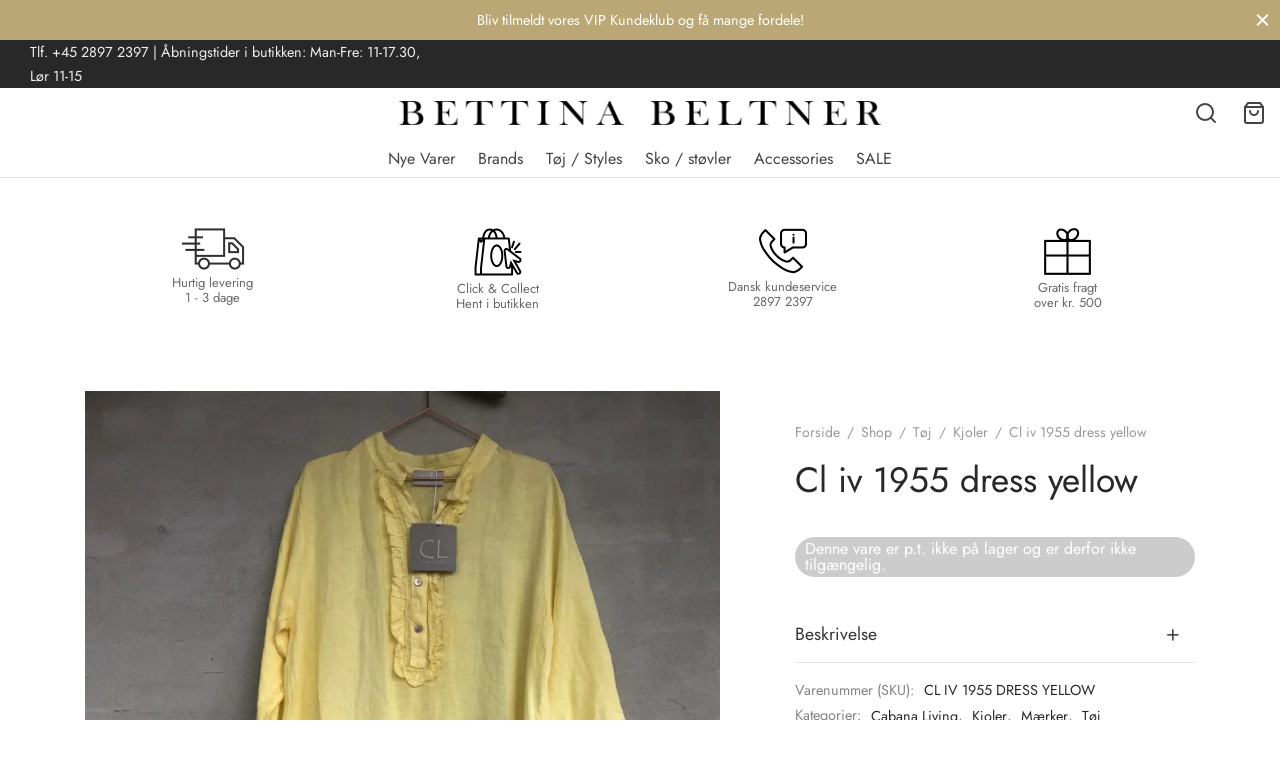

--- FILE ---
content_type: text/html; charset=UTF-8
request_url: https://www.bettinabeltner.dk/shop/toj/kjoler/cl-iv-1955-dress-aqua-8/
body_size: 92512
content:
<!DOCTYPE html>
<html lang="da-DK"> <head><meta http-equiv="Content-Type" content="text/html;charset=UTF-8"><script>document.seraph_accel_usbpb=document.createElement;seraph_accel_izrbpb={add:function(b,a=10){void 0===this.a[a]&&(this.a[a]=[]);this.a[a].push(b)},a:{}}</script><script id="seraph-accel-freshParts">(function(b,l,h){function g(){e&&(["fefe2c093e958de29ded4a784e9369cf"].forEach(function(a){a='[data-lzl-fr="'+a+'"]';var c=b.querySelectorAll(a+".lzl-fr-ing");a=e.querySelectorAll(a+":not(.lzl-fr-ed)");for(var d=0;d<c.length;d++)d<a.length&&(c[d].innerHTML=a[d].innerHTML,a[d].classList.add("lzl-fr-ed")),c[d].classList.remove("lzl-fr-ing")}),e.querySelectorAll("[data-lzl-fr]:not(.lzl-fr-ed)").length||(b.removeEventListener("seraph_accel_lzlNosLoaded",g,{capture:!0,passive:!0}),e=void 0))}var f=new l.XMLHttpRequest,
k=function(){},e;seraph_accel_izrbpb.add(function(a){if(f)return k=a,!0},5);b.addEventListener("seraph_accel_lzlNosLoaded",g,{capture:!0,passive:!0});f.open("GET","?seraph_accel_gf=%7Btm%7D".replace("%7Btm%7D",""+Date.now()),!0);f.setRequestHeader("Accept","text/html");f.onload=function(){function a(c=!0){c&&b.removeEventListener(h,a);g();f=void 0;c=b.createEvent("Events");c.initEvent("seraph_accel_freshPartsDone",!0,!1);b.dispatchEvent(c);k()}e=b.implementation.createHTMLDocument("");200==this.status&&(e.documentElement.innerHTML=
this.responseText);"loading"!=b.readyState?a(!1):b.addEventListener(h,a,!1)};f.send()})(document,window,"DOMContentLoaded")</script> <meta name="viewport" content="width=device-width, initial-scale=1, minimum-scale=1"> <link rel="profile" href="http://gmpg.org/xfn/11"> <link rel="pingback" href="https://www.bettinabeltner.dk/xmlrpc.php"> <script type="o/js-lzl">document.documentElement.className = document.documentElement.className + ' yes-js js_active js'</script> <meta name="robots" content="index, follow, max-image-preview:large, max-snippet:-1, max-video-preview:-1"> <script data-cfasync="false" data-pagespeed-no-defer type="o/js-lzl">
	var gtm4wp_datalayer_name = "dataLayer";
	var dataLayer = dataLayer || [];
	const gtm4wp_use_sku_instead = 0;
	const gtm4wp_currency = 'DKK';
	const gtm4wp_product_per_impression = 30;
	const gtm4wp_clear_ecommerce = false;
	const gtm4wp_datalayer_max_timeout = 2000;
</script> <title>Cl iv 1955 dress yellow | Klik og køb</title> <meta name="description" content="Long dress with ruffles  Composition: 100% lino  Size: ONESIZE"> <link rel="canonical" href="https://www.bettinabeltner.dk/shop/toj/kjoler/cl-iv-1955-dress-aqua-8/"> <meta property="og:locale" content="da_DK"> <meta property="og:type" content="product"> <meta property="og:title" content="Cl iv 1955 dress yellow | Klik og køb"> <meta property="og:description" content="Long dress with ruffles  Composition: 100% lino  Size: ONESIZE"> <meta property="og:url" content="https://www.bettinabeltner.dk/shop/toj/kjoler/cl-iv-1955-dress-aqua-8/"> <meta property="og:site_name" content="Bettina Beltner"> <meta property="article:modified_time" content="2022-08-10T13:03:30+00:00"> <meta property="og:image" content="https://www.bettinabeltner.dk/wp-content/uploads/2021/07/heaslal39ov1komsrfvg_2.jpg"> <meta property="og:image:width" content="700"> <meta property="og:image:height" content="970"> <meta property="og:image:type" content="image/jpeg"> <meta name="twitter:card" content="summary_large_image"> <meta name="twitter:label1" content="Availability"> <meta name="twitter:data1" content="Out of stock"> <script type="application/ld+json" class="yoast-schema-graph">{"@context":"https://schema.org","@graph":[{"@type":["WebPage","ItemPage"],"@id":"https://www.bettinabeltner.dk/shop/toj/kjoler/cl-iv-1955-dress-aqua-8/","url":"https://www.bettinabeltner.dk/shop/toj/kjoler/cl-iv-1955-dress-aqua-8/","name":"Cl iv 1955 dress yellow | Klik og køb","isPartOf":{"@id":"https://www.bettinabeltner.dk/#website"},"primaryImageOfPage":{"@id":"https://www.bettinabeltner.dk/shop/toj/kjoler/cl-iv-1955-dress-aqua-8/#primaryimage"},"image":{"@id":"https://www.bettinabeltner.dk/shop/toj/kjoler/cl-iv-1955-dress-aqua-8/#primaryimage"},"thumbnailUrl":"https://www.bettinabeltner.dk/wp-content/uploads/2021/07/heaslal39ov1komsrfvg_2.jpg","description":"Long dress with ruffles Composition: 100% lino Size: ONESIZE","breadcrumb":{"@id":"https://www.bettinabeltner.dk/shop/toj/kjoler/cl-iv-1955-dress-aqua-8/#breadcrumb"},"inLanguage":"da-DK","potentialAction":{"@type":"BuyAction","target":"https://www.bettinabeltner.dk/shop/toj/kjoler/cl-iv-1955-dress-aqua-8/"}},{"@type":"ImageObject","inLanguage":"da-DK","@id":"https://www.bettinabeltner.dk/shop/toj/kjoler/cl-iv-1955-dress-aqua-8/#primaryimage","url":"https://www.bettinabeltner.dk/wp-content/uploads/2021/07/heaslal39ov1komsrfvg_2.jpg","contentUrl":"https://www.bettinabeltner.dk/wp-content/uploads/2021/07/heaslal39ov1komsrfvg_2.jpg","width":700,"height":970,"caption":"CL IV 1955 DRESS YELLOW-0"},{"@type":"BreadcrumbList","@id":"https://www.bettinabeltner.dk/shop/toj/kjoler/cl-iv-1955-dress-aqua-8/#breadcrumb","itemListElement":[{"@type":"ListItem","position":1,"name":"Hjem","item":"https://www.bettinabeltner.dk/"},{"@type":"ListItem","position":2,"name":"Shop","item":"https://www.bettinabeltner.dk/shop/"},{"@type":"ListItem","position":3,"name":"CL IV 1955 DRESS YELLOW"}]},{"@type":"WebSite","@id":"https://www.bettinabeltner.dk/#website","url":"https://www.bettinabeltner.dk/","name":"Bettina Beltner","description":"Endnu en WordPress-blog","publisher":{"@id":"https://www.bettinabeltner.dk/#organization"},"potentialAction":[{"@type":"SearchAction","target":{"@type":"EntryPoint","urlTemplate":"https://www.bettinabeltner.dk/?s={search_term_string}"},"query-input":{"@type":"PropertyValueSpecification","valueRequired":true,"valueName":"search_term_string"}}],"inLanguage":"da-DK"},{"@type":"Organization","@id":"https://www.bettinabeltner.dk/#organization","name":"Bettina Beltner","url":"https://www.bettinabeltner.dk/","logo":{"@type":"ImageObject","inLanguage":"da-DK","@id":"https://www.bettinabeltner.dk/#/schema/logo/image/","url":"https://www.bettinabeltner.dk/wp-content/uploads/2021/09/BBguldlogo-1.png","contentUrl":"https://www.bettinabeltner.dk/wp-content/uploads/2021/09/BBguldlogo-1.png","width":850,"height":167,"caption":"Bettina Beltner"},"image":{"@id":"https://www.bettinabeltner.dk/#/schema/logo/image/"},"sameAs":["https://www.instagram.com/butikbettinabeltner"]}]}</script> <meta property="product:brand" content="CABANA LIVING"> <meta property="og:availability" content="out of stock"> <meta property="product:availability" content="out of stock"> <meta property="product:retailer_item_id" content="CL IV 1955 DRESS YELLOW"> <meta property="product:condition" content="new"> <script id="pys-version-script" type="o/js-lzl">console.log('PixelYourSite Free version 11.1.5');</script> <link rel="alternate" type="application/rss+xml" title="Bettina Beltner » Feed" href="https://www.bettinabeltner.dk/feed/"> <link rel="alternate" type="application/rss+xml" title="Bettina Beltner »-kommentar-feed" href="https://www.bettinabeltner.dk/comments/feed/"> <link rel="alternate" title="oEmbed (JSON)" type="application/json+oembed" href="https://www.bettinabeltner.dk/wp-json/oembed/1.0/embed?url=https%3A%2F%2Fwww.bettinabeltner.dk%2Fshop%2Ftoj%2Fkjoler%2Fcl-iv-1955-dress-aqua-8%2F"> <link rel="alternate" title="oEmbed (XML)" type="text/xml+oembed" href="https://www.bettinabeltner.dk/wp-json/oembed/1.0/embed?url=https%3A%2F%2Fwww.bettinabeltner.dk%2Fshop%2Ftoj%2Fkjoler%2Fcl-iv-1955-dress-aqua-8%2F&amp;format=xml">                              <script type="text/template" id="tmpl-variation-template">
	<div class="woocommerce-variation-description">{{{ data.variation.variation_description }}}</div>
	<div class="woocommerce-variation-price">{{{ data.variation.price_html }}}</div>
	<div class="woocommerce-variation-availability">{{{ data.variation.availability_html }}}</div>
</script> <script type="text/template" id="tmpl-unavailable-variation-template">
	<p role="alert">Beklager, denne vare er ikke tilgængelig. Vælg venligst en anden kombination.</p>
</script> <script type="o/js-lzl">
                // Moosend Tracking and Forms library
                !function (t, n, e, o, a) {
                    function d(t) {
                        var n = ~~(Date.now() / 3e5), o = document.createElement(e);
                        o.async = !0, o.src = t + "?ts=" + n;
                        var a = document.getElementsByTagName(e)[0];
                        a.parentNode.insertBefore(o, a)
                    }

                    t.MooTrackerObject = a, t[a] = t[a] || function () {
                        return t[a].q ? void t[a].q.push(arguments) : void (t[a].q = [arguments])
                    }, window.attachEvent ? window.attachEvent("onload", d.bind(this, o)) : window.addEventListener("load", d.bind(this, o), !1)
                }(window, document, "script", "//cdn.stat-track.com/statics/moosend-tracking.min.js", "mootrack");
                mootrack('setCookieNames', { userIdName: 'MOOSEND_USER_ID' });
                mootrack('init', 'f279bce8-c868-47ae-bea3-55ccd71e75af');
            </script> <script id="jquery-core-js-extra" type="o/js-lzl">
var pysFacebookRest = {"restApiUrl":"https://www.bettinabeltner.dk/wp-json/pys-facebook/v1/event","debug":""};
//# sourceURL=jquery-core-js-extra
</script> <script src="https://www.bettinabeltner.dk/wp-includes/js/jquery/jquery.min.js?ver=3.7.1" id="jquery-core-js" type="o/js-lzl"></script> <script id="jquery-js-after" type="o/js-lzl">
					function optimocha_getCookie(name) {
						var v = document.cookie.match("(^|;) ?" + name + "=([^;]*)(;|$)");
						return v ? v[2] : null;
					}

					function optimocha_check_wc_cart_script() {
					var cart_src = "https://www.bettinabeltner.dk/wp-content/plugins/woocommerce/assets/js/frontend/cart-fragments.min.js";
					var script_id = "optimocha_loaded_wc_cart_fragments";

						if( document.getElementById(script_id) !== null ) {
							return false;
						}

						if( optimocha_getCookie("woocommerce_cart_hash") ) {
							var script = document.createElement("script");
							script.id = script_id;
							script.src = cart_src;
							script.async = true;
							document.head.appendChild(script);
						}
					}

					optimocha_check_wc_cart_script();
					document.addEventListener("click", function(){setTimeout(optimocha_check_wc_cart_script,1000);});
					
//# sourceURL=jquery-js-after
</script> <script type="text/plain" data-service="youtube" data-category="marketing" data-cmplz-src="https://www.bettinabeltner.dk/wp-content/plugins/wp-video-lightbox/js/jquery.prettyPhoto.js?ver=3.1.6" id="jquery.prettyphoto-js"></script> <script type="text/plain" data-service="youtube" data-category="marketing" id="video-lightbox-js-extra">
var vlpp_vars = {"prettyPhoto_rel":"wp-video-lightbox","animation_speed":"fast","slideshow":"5000","autoplay_slideshow":"false","opacity":"0.80","show_title":"true","allow_resize":"true","allow_expand":"true","default_width":"640","default_height":"480","counter_separator_label":"/","theme":"pp_default","horizontal_padding":"20","hideflash":"false","wmode":"opaque","autoplay":"false","modal":"false","deeplinking":"false","overlay_gallery":"true","overlay_gallery_max":"30","keyboard_shortcuts":"true","ie6_fallback":"true"};
//# sourceURL=video-lightbox-js-extra
</script> <script type="text/plain" data-service="youtube" data-category="marketing" data-cmplz-src="https://www.bettinabeltner.dk/wp-content/plugins/wp-video-lightbox/js/video-lightbox.js?ver=3.1.6" id="video-lightbox-js"></script> <script id="alingment-sets-js-extra" type="o/js-lzl">
var php_vars = {"home_url":"https://www.bettinabeltner.dk"};
//# sourceURL=alingment-sets-js-extra
</script> <script src="https://www.bettinabeltner.dk/wp-content/plugins/moosend/src/public/js/alignment-sets.js?ver=1.0.0" id="alingment-sets-js" type="o/js-lzl"></script> <script src="https://www.bettinabeltner.dk/wp-content/plugins/moosend/src/public/js/jquery.modal.js?ver=1.0.0" id="jquery-modal-js" type="o/js-lzl"></script> <script src="https://www.bettinabeltner.dk/wp-content/plugins/moosend/src/public/dependencies/jquery-redirect/jquery.redirect.js?ver=1.0.0" id="jquery-redirect-js" type="o/js-lzl"></script> <script id="moosend-for-wp-js-extra" type="o/js-lzl">
var php_vars = {"ajax_url":"https://www.bettinabeltner.dk/wp-admin/admin-ajax.php"};
//# sourceURL=moosend-for-wp-js-extra
</script> <script src="https://www.bettinabeltner.dk/wp-content/plugins/moosend/src/public/js/moosend-for-wp-public.js?ver=1.0.0" id="moosend-for-wp-js" type="o/js-lzl"></script> <script src="https://www.bettinabeltner.dk/wp-content/plugins/woocommerce/assets/js/jquery-blockui/jquery.blockUI.min.js?ver=2.7.0-wc.10.4.3" id="wc-jquery-blockui-js" data-wp-strategy="defer" type="o/js-lzl"></script> <script id="wc-add-to-cart-js-extra" type="o/js-lzl">
var wc_add_to_cart_params = {"ajax_url":"/wp-admin/admin-ajax.php","wc_ajax_url":"/?wc-ajax=%%endpoint%%","i18n_view_cart":"Se kurv","cart_url":"https://www.bettinabeltner.dk/cart/","is_cart":"","cart_redirect_after_add":"no"};
//# sourceURL=wc-add-to-cart-js-extra
</script> <script src="https://www.bettinabeltner.dk/wp-content/plugins/woocommerce/assets/js/frontend/add-to-cart.min.js?ver=10.4.3" id="wc-add-to-cart-js" data-wp-strategy="defer" type="o/js-lzl"></script> <script src="https://www.bettinabeltner.dk/wp-content/plugins/woocommerce/assets/js/flexslider/jquery.flexslider.min.js?ver=2.7.2-wc.10.4.3" id="wc-flexslider-js" defer data-wp-strategy="defer" type="o/js-lzl"></script> <script src="https://www.bettinabeltner.dk/wp-content/plugins/woocommerce/assets/js/photoswipe/photoswipe.min.js?ver=4.1.1-wc.10.4.3" id="wc-photoswipe-js" defer data-wp-strategy="defer" type="o/js-lzl"></script> <script src="https://www.bettinabeltner.dk/wp-content/plugins/woocommerce/assets/js/photoswipe/photoswipe-ui-default.min.js?ver=4.1.1-wc.10.4.3" id="wc-photoswipe-ui-default-js" defer data-wp-strategy="defer" type="o/js-lzl"></script> <script id="wc-single-product-js-extra" type="o/js-lzl">
var wc_single_product_params = {"i18n_required_rating_text":"V\u00e6lg venligst en bed\u00f8mmelse","i18n_rating_options":["1 ud af 5 stjerner","2 ud af 5 stjerner","3 ud af 5 stjerner","4 ud af 5 stjerner","5 ud af 5 stjerner"],"i18n_product_gallery_trigger_text":"Se billedgalleri i fuld sk\u00e6rm","review_rating_required":"yes","flexslider":{"rtl":false,"animation":"slide","smoothHeight":true,"directionNav":true,"controlNav":"thumbnails","slideshow":false,"animationSpeed":300,"animationLoop":false,"allowOneSlide":false},"zoom_enabled":"","zoom_options":[],"photoswipe_enabled":"1","photoswipe_options":{"shareEl":false,"closeOnScroll":false,"history":false,"hideAnimationDuration":0,"showAnimationDuration":0,"showHideOpacity":true,"bgOpacity":1,"loop":false,"closeOnVerticalDrag":false,"barsSize":{"top":0,"bottom":0},"tapToClose":true,"tapToToggleControls":false},"flexslider_enabled":"1"};
//# sourceURL=wc-single-product-js-extra
</script> <script src="https://www.bettinabeltner.dk/wp-content/plugins/woocommerce/assets/js/frontend/single-product.min.js?ver=10.4.3" id="wc-single-product-js" defer data-wp-strategy="defer" type="o/js-lzl"></script> <script src="https://www.bettinabeltner.dk/wp-content/plugins/woocommerce/assets/js/js-cookie/js.cookie.min.js?ver=2.1.4-wc.10.4.3" id="wc-js-cookie-js" defer data-wp-strategy="defer" type="o/js-lzl"></script> <script id="woocommerce-js-extra" type="o/js-lzl">
var woocommerce_params = {"ajax_url":"/wp-admin/admin-ajax.php","wc_ajax_url":"/?wc-ajax=%%endpoint%%","i18n_password_show":"Vis adgangskode","i18n_password_hide":"Skjul adgangskode"};
//# sourceURL=woocommerce-js-extra
</script> <script src="https://www.bettinabeltner.dk/wp-content/plugins/woocommerce/assets/js/frontend/woocommerce.min.js?ver=10.4.3" id="woocommerce-js" defer data-wp-strategy="defer" type="o/js-lzl"></script> <script src="https://www.bettinabeltner.dk/wp-content/plugins/js_composer/assets/js/vendors/woocommerce-add-to-cart.js?ver=7.8" id="vc_woocommerce-add-to-cart-js-js" type="o/js-lzl"></script> <script src="https://www.bettinabeltner.dk/wp-includes/js/underscore.min.js?ver=1.13.7" id="underscore-js" type="o/js-lzl"></script> <script src="https://www.bettinabeltner.dk/wp-content/themes/goya/assets/js/vendor/jquery.cookie.min.js?ver=1.4.1" id="cookie-js" type="o/js-lzl"></script> <script id="wc-cart-fragments-js-extra" type="o/js-lzl">
var wc_cart_fragments_params = {"ajax_url":"/wp-admin/admin-ajax.php","wc_ajax_url":"/?wc-ajax=%%endpoint%%","cart_hash_key":"wc_cart_hash_081ee6da13ea45c3965ae41b0c1d4cd4","fragment_name":"wc_fragments_081ee6da13ea45c3965ae41b0c1d4cd4","request_timeout":"5000"};
//# sourceURL=wc-cart-fragments-js-extra
</script> <script id="wp-util-js-extra" type="o/js-lzl">
var _wpUtilSettings = {"ajax":{"url":"/wp-admin/admin-ajax.php"}};
//# sourceURL=wp-util-js-extra
</script> <script src="https://www.bettinabeltner.dk/wp-includes/js/wp-util.min.js?ver=6.9" id="wp-util-js" type="o/js-lzl"></script> <script type="text/plain" data-service="facebook" data-category="marketing" data-cmplz-src="https://www.bettinabeltner.dk/wp-content/plugins/pixelyoursite/dist/scripts/jquery.bind-first-0.2.3.min.js?ver=0.2.3" id="jquery-bind-first-js"></script> <script type="text/plain" data-service="facebook" data-category="marketing" data-cmplz-src="https://www.bettinabeltner.dk/wp-content/plugins/pixelyoursite/dist/scripts/js.cookie-2.1.3.min.js?ver=2.1.3" id="js-cookie-pys-js"></script> <script type="text/plain" data-service="facebook" data-category="marketing" data-cmplz-src="https://www.bettinabeltner.dk/wp-content/plugins/pixelyoursite/dist/scripts/tld.min.js?ver=2.3.1" id="js-tld-js"></script> <script type="text/plain" data-service="facebook" data-category="marketing" id="pys-js-extra">
var pysOptions = {"staticEvents":{"facebook":{"woo_view_content":[{"delay":0,"type":"static","name":"ViewContent","pixelIds":["361737044579563"],"eventID":"5fff0296-000d-4566-bdcc-0106b10ea3e1","params":{"content_ids":["274328"],"content_type":"product_group","content_name":"Cl iv 1955 dress yellow","category_name":"M\u00e6rker, T\u00f8j, Cabana Living, Kjoler","value":"0","currency":"DKK","contents":[{"id":"274328","quantity":1}],"product_price":"0","page_title":"Cl iv 1955 dress yellow","post_type":"product","post_id":274328,"plugin":"PixelYourSite","user_role":"guest","event_url":"www.bettinabeltner.dk/shop/toj/kjoler/cl-iv-1955-dress-aqua-8/"},"e_id":"woo_view_content","ids":[],"hasTimeWindow":false,"timeWindow":0,"woo_order":"","edd_order":""}],"init_event":[{"delay":0,"type":"static","ajaxFire":false,"name":"PageView","pixelIds":["361737044579563"],"eventID":"3035af98-747c-4450-86b9-fe2307fd1a5e","params":{"page_title":"Cl iv 1955 dress yellow","post_type":"product","post_id":274328,"plugin":"PixelYourSite","user_role":"guest","event_url":"www.bettinabeltner.dk/shop/toj/kjoler/cl-iv-1955-dress-aqua-8/"},"e_id":"init_event","ids":[],"hasTimeWindow":false,"timeWindow":0,"woo_order":"","edd_order":""}]}},"dynamicEvents":{"automatic_event_form":{"facebook":{"delay":0,"type":"dyn","name":"Form","pixelIds":["361737044579563"],"eventID":"6b4ed93a-ec29-4ae8-a510-c187f87c62f6","params":{"page_title":"Cl iv 1955 dress yellow","post_type":"product","post_id":274328,"plugin":"PixelYourSite","user_role":"guest","event_url":"www.bettinabeltner.dk/shop/toj/kjoler/cl-iv-1955-dress-aqua-8/"},"e_id":"automatic_event_form","ids":[],"hasTimeWindow":false,"timeWindow":0,"woo_order":"","edd_order":""}},"automatic_event_download":{"facebook":{"delay":0,"type":"dyn","name":"Download","extensions":["","doc","exe","js","pdf","ppt","tgz","zip","xls"],"pixelIds":["361737044579563"],"eventID":"5b231a14-9522-4b4f-946a-a4928a0800d0","params":{"page_title":"Cl iv 1955 dress yellow","post_type":"product","post_id":274328,"plugin":"PixelYourSite","user_role":"guest","event_url":"www.bettinabeltner.dk/shop/toj/kjoler/cl-iv-1955-dress-aqua-8/"},"e_id":"automatic_event_download","ids":[],"hasTimeWindow":false,"timeWindow":0,"woo_order":"","edd_order":""}},"automatic_event_comment":{"facebook":{"delay":0,"type":"dyn","name":"Comment","pixelIds":["361737044579563"],"eventID":"d83d61b6-2a18-434a-969a-45c51e2ff430","params":{"page_title":"Cl iv 1955 dress yellow","post_type":"product","post_id":274328,"plugin":"PixelYourSite","user_role":"guest","event_url":"www.bettinabeltner.dk/shop/toj/kjoler/cl-iv-1955-dress-aqua-8/"},"e_id":"automatic_event_comment","ids":[],"hasTimeWindow":false,"timeWindow":0,"woo_order":"","edd_order":""}},"automatic_event_scroll":{"facebook":{"delay":0,"type":"dyn","name":"PageScroll","scroll_percent":30,"pixelIds":["361737044579563"],"eventID":"9e991bcc-f945-411e-b134-5d9a46061176","params":{"page_title":"Cl iv 1955 dress yellow","post_type":"product","post_id":274328,"plugin":"PixelYourSite","user_role":"guest","event_url":"www.bettinabeltner.dk/shop/toj/kjoler/cl-iv-1955-dress-aqua-8/"},"e_id":"automatic_event_scroll","ids":[],"hasTimeWindow":false,"timeWindow":0,"woo_order":"","edd_order":""}},"automatic_event_time_on_page":{"facebook":{"delay":0,"type":"dyn","name":"TimeOnPage","time_on_page":30,"pixelIds":["361737044579563"],"eventID":"fae02639-eca0-4046-adb8-c5cf22a98a51","params":{"page_title":"Cl iv 1955 dress yellow","post_type":"product","post_id":274328,"plugin":"PixelYourSite","user_role":"guest","event_url":"www.bettinabeltner.dk/shop/toj/kjoler/cl-iv-1955-dress-aqua-8/"},"e_id":"automatic_event_time_on_page","ids":[],"hasTimeWindow":false,"timeWindow":0,"woo_order":"","edd_order":""}}},"triggerEvents":[],"triggerEventTypes":[],"facebook":{"pixelIds":["361737044579563"],"advancedMatching":[],"advancedMatchingEnabled":true,"removeMetadata":false,"wooVariableAsSimple":false,"serverApiEnabled":true,"wooCRSendFromServer":false,"send_external_id":null,"enabled_medical":false,"do_not_track_medical_param":["event_url","post_title","page_title","landing_page","content_name","categories","category_name","tags"],"meta_ldu":false},"debug":"","siteUrl":"https://www.bettinabeltner.dk","ajaxUrl":"https://www.bettinabeltner.dk/wp-admin/admin-ajax.php","ajax_event":"d8215756a3","enable_remove_download_url_param":"1","cookie_duration":"7","last_visit_duration":"60","enable_success_send_form":"","ajaxForServerEvent":"1","ajaxForServerStaticEvent":"1","useSendBeacon":"1","send_external_id":"1","external_id_expire":"180","track_cookie_for_subdomains":"1","google_consent_mode":"1","gdpr":{"ajax_enabled":true,"all_disabled_by_api":false,"facebook_disabled_by_api":false,"analytics_disabled_by_api":false,"google_ads_disabled_by_api":false,"pinterest_disabled_by_api":false,"bing_disabled_by_api":false,"reddit_disabled_by_api":false,"externalID_disabled_by_api":false,"facebook_prior_consent_enabled":true,"analytics_prior_consent_enabled":true,"google_ads_prior_consent_enabled":null,"pinterest_prior_consent_enabled":true,"bing_prior_consent_enabled":true,"cookiebot_integration_enabled":false,"cookiebot_facebook_consent_category":"marketing","cookiebot_analytics_consent_category":"statistics","cookiebot_tiktok_consent_category":"marketing","cookiebot_google_ads_consent_category":"marketing","cookiebot_pinterest_consent_category":"marketing","cookiebot_bing_consent_category":"marketing","consent_magic_integration_enabled":false,"real_cookie_banner_integration_enabled":false,"cookie_notice_integration_enabled":false,"cookie_law_info_integration_enabled":false,"analytics_storage":{"enabled":true,"value":"granted","filter":false},"ad_storage":{"enabled":true,"value":"granted","filter":false},"ad_user_data":{"enabled":true,"value":"granted","filter":false},"ad_personalization":{"enabled":true,"value":"granted","filter":false}},"cookie":{"disabled_all_cookie":false,"disabled_start_session_cookie":false,"disabled_advanced_form_data_cookie":false,"disabled_landing_page_cookie":false,"disabled_first_visit_cookie":false,"disabled_trafficsource_cookie":false,"disabled_utmTerms_cookie":false,"disabled_utmId_cookie":false},"tracking_analytics":{"TrafficSource":"direct","TrafficLanding":"undefined","TrafficUtms":[],"TrafficUtmsId":[]},"GATags":{"ga_datalayer_type":"default","ga_datalayer_name":"dataLayerPYS"},"woo":{"enabled":true,"enabled_save_data_to_orders":true,"addToCartOnButtonEnabled":true,"addToCartOnButtonValueEnabled":true,"addToCartOnButtonValueOption":"price","singleProductId":274328,"removeFromCartSelector":"form.woocommerce-cart-form .remove","addToCartCatchMethod":"add_cart_hook","is_order_received_page":false,"containOrderId":false},"edd":{"enabled":false},"cache_bypass":"1769366002"};
//# sourceURL=pys-js-extra
</script> <script type="text/plain" data-service="facebook" data-category="marketing" data-cmplz-src="https://www.bettinabeltner.dk/wp-content/plugins/pixelyoursite/dist/scripts/public.js?ver=11.1.5" id="pys-js"></script> <script src="https://www.bettinabeltner.dk/wp-content/themes/goya-child/js/theme.js?ver=6.9" id="theme-script-js" type="o/js-lzl"></script> <script></script><link rel="https://api.w.org/" href="https://www.bettinabeltner.dk/wp-json/"><link rel="alternate" title="JSON" type="application/json" href="https://www.bettinabeltner.dk/wp-json/wp/v2/product/274328"><link rel="EditURI" type="application/rsd+xml" title="RSD" href="https://www.bettinabeltner.dk/xmlrpc.php?rsd"> <link rel="shortlink" href="https://www.bettinabeltner.dk/?p=274328"> <script type="text/plain" data-service="facebook" data-category="marketing">
!function(f,b,e,v,n,t,s)
{if(f.fbq)return;n=f.fbq=function(){n.callMethod?
n.callMethod.apply(n,arguments):n.queue.push(arguments)};
if(!f._fbq)f._fbq=n;n.push=n;n.loaded=!0;n.version='2.0';
n.queue=[];t=b.createElement(e);t.async=!0;
t.src=v;s=b.getElementsByTagName(e)[0];
s.parentNode.insertBefore(t,s)}(window, document,'script',
'https://connect.facebook.net/en_US/fbevents.js');
fbq('init', '361737044579563');
fbq('track', 'PageView');
</script> <noscript><img height="1" width="1" style="display:none" src="https://www.facebook.com/tr?id=361737044579563&amp;ev=PageView&amp;noscript=1"></noscript> <script type="text/plain" data-service="google-analytics" data-category="statistics" async data-cmplz-src="https://www.googletagmanager.com/gtag/js?id=G-3Z9B5BSPT0"></script> <script type="o/js-lzl">
  window.dataLayer = window.dataLayer || [];
  function gtag(){dataLayer.push(arguments);}
  gtag('js', new Date());

  gtag('config', 'G-3Z9B5BSPT0');
</script> <script type="text/plain" data-service="youtube" data-category="marketing">
            WP_VIDEO_LIGHTBOX_VERSION="1.9.12";
            WP_VID_LIGHTBOX_URL="https://www.bettinabeltner.dk/wp-content/plugins/wp-video-lightbox";
                        function wpvl_paramReplace(name, string, value) {
                // Find the param with regex
                // Grab the first character in the returned string (should be ? or &)
                // Replace our href string with our new value, passing on the name and delimeter

                var re = new RegExp("[\?&]" + name + "=([^&#]*)");
                var matches = re.exec(string);
                var newString;

                if (matches === null) {
                    // if there are no params, append the parameter
                    newString = string + '?' + name + '=' + value;
                } else {
                    var delimeter = matches[0].charAt(0);
                    newString = string.replace(re, delimeter + name + "=" + value);
                }
                return newString;
            }
            </script>  <script data-cfasync="false" data-pagespeed-no-defer type="o/js-lzl">
	var dataLayer_content = {"visitorEmail":"","visitorEmailHash":"","pagePostType":"product","pagePostType2":"single-product","pagePostAuthor":"designrus","productRatingCounts":[],"productAverageRating":0,"productReviewCount":0,"productType":"variable","productIsVariable":1};
	dataLayer.push( dataLayer_content );
</script> <script data-cfasync="false" data-pagespeed-no-defer type="o/js-lzl">
(function(w,d,s,l,i){w[l]=w[l]||[];w[l].push({'gtm.start':
new Date().getTime(),event:'gtm.js'});var f=d.getElementsByTagName(s)[0],
j=d.createElement(s),dl=l!='dataLayer'?'&l='+l:'';j.async=true;j.src=
'//www.googletagmanager.com/gtm.js?id='+i+dl;f.parentNode.insertBefore(j,f);
})(window,document,'script','dataLayer','GTM-P8LK99P');
</script> <noscript><style>.woocommerce-product-gallery{opacity:1!important}</style><style></style></noscript> <meta name="generator" content="Powered by WPBakery Page Builder - drag and drop page builder for WordPress.">  <link rel="icon" href="https://www.bettinabeltner.dk/wp-content/uploads/2021/09/BBguldlogo-2-100x100.png" sizes="32x32"> <link rel="icon" href="https://www.bettinabeltner.dk/wp-content/uploads/2021/09/BBguldlogo-2.png" sizes="192x192"> <link rel="apple-touch-icon" href="https://www.bettinabeltner.dk/wp-content/uploads/2021/09/BBguldlogo-2.png"> <meta name="msapplication-TileImage" content="https://www.bettinabeltner.dk/wp-content/uploads/2021/09/BBguldlogo-2.png">  <noscript><style>.wpb_animate_when_almost_visible{opacity:1}</style></noscript> <noscript><style>.lzl{display:none!important;}</style></noscript><style>img.lzl,img.lzl-ing{opacity:0.01;}img.lzl-ed{transition:opacity .25s ease-in-out;}</style><style id="wp-img-auto-sizes-contain-inline-css">img:is([sizes=auto i],[sizes^="auto," i]){contain-intrinsic-size:3000px 1500px}</style><link rel="stylesheet/lzl-nc" id="shipmondo-service-point-selector-block-style-css" href="https://www.bettinabeltner.dk/wp-content/cache/seraphinite-accelerator/s/m/d/css/6c2847fa02b52b4dde486bd22e6e8ab9.1f19.css" media="all"><noscript lzl=""><link rel="stylesheet" href="https://www.bettinabeltner.dk/wp-content/cache/seraphinite-accelerator/s/m/d/css/6c2847fa02b52b4dde486bd22e6e8ab9.1f19.css" media="all"></noscript><style id="jquery.prettyphoto-css-crit" media="all">.pp_gallery ul a img{border:0}.pp_fade,.pp_gallery li.default a img{display:none}img.wpvl_playbutton{box-shadow:none!important}</style><link rel="stylesheet/lzl-nc" id="jquery.prettyphoto-css" href="https://www.bettinabeltner.dk/wp-content/cache/seraphinite-accelerator/s/m/d/css/f8a7fb02068a788691a6d79706c6f776.154ec.css" media="all"><noscript lzl=""><link rel="stylesheet" href="https://www.bettinabeltner.dk/wp-content/cache/seraphinite-accelerator/s/m/d/css/f8a7fb02068a788691a6d79706c6f776.154ec.css" media="all"></noscript><style id="video-lightbox-css-crit" media="all">@media only screen and (max-width:767px){#pp_full_res img{width:100%!important;height:auto!important}}</style><link rel="stylesheet/lzl-nc" id="video-lightbox-css" href="https://www.bettinabeltner.dk/wp-content/cache/seraphinite-accelerator/s/m/d/css/2bd1a0140da3c915b25faeffcbbad6c3.356.css" media="all"><noscript lzl=""><link rel="stylesheet" href="https://www.bettinabeltner.dk/wp-content/cache/seraphinite-accelerator/s/m/d/css/2bd1a0140da3c915b25faeffcbbad6c3.356.css" media="all"></noscript><style id="wp-block-library-css-crit" media="all">@charset "UTF-8";.wp-block-avatar,.wp-block-avatar img{box-sizing:border-box}.wp-block-button[style*=text-decoration] .wp-block-button__link{text-decoration:inherit}.wp-block-buttons[style*=text-decoration] .wp-block-button,.wp-block-buttons[style*=text-decoration] .wp-block-button__link{text-decoration:inherit}@media (min-width:782px){.wp-block-columns:not(.is-not-stacked-on-mobile)>.wp-block-column[style*=flex-basis]{flex-grow:0}}.wp-block-columns.is-not-stacked-on-mobile>.wp-block-column[style*=flex-basis]{flex-grow:0}.blocks-gallery-grid:not(.has-nested-images) .blocks-gallery-image img,.blocks-gallery-grid:not(.has-nested-images) .blocks-gallery-item img,.wp-block-gallery:not(.has-nested-images) .blocks-gallery-image img,.wp-block-gallery:not(.has-nested-images) .blocks-gallery-item img{display:block;height:auto;max-width:100%;width:auto}.blocks-gallery-grid:not(.has-nested-images) .blocks-gallery-image figcaption img,.blocks-gallery-grid:not(.has-nested-images) .blocks-gallery-item figcaption img,.wp-block-gallery:not(.has-nested-images) .blocks-gallery-image figcaption img,.wp-block-gallery:not(.has-nested-images) .blocks-gallery-item figcaption img{display:inline}.blocks-gallery-grid:not(.has-nested-images).is-cropped .blocks-gallery-image a,.blocks-gallery-grid:not(.has-nested-images).is-cropped .blocks-gallery-image img,.blocks-gallery-grid:not(.has-nested-images).is-cropped .blocks-gallery-item a,.blocks-gallery-grid:not(.has-nested-images).is-cropped .blocks-gallery-item img,.wp-block-gallery:not(.has-nested-images).is-cropped .blocks-gallery-image a,.wp-block-gallery:not(.has-nested-images).is-cropped .blocks-gallery-image img,.wp-block-gallery:not(.has-nested-images).is-cropped .blocks-gallery-item a,.wp-block-gallery:not(.has-nested-images).is-cropped .blocks-gallery-item img{flex:1;height:100%;object-fit:cover;width:100%}.wp-block-gallery.has-nested-images figure.wp-block-image img{display:block;height:auto;max-width:100%!important;width:auto}.wp-block-gallery.has-nested-images figure.wp-block-image figcaption img{display:inline}.wp-block-gallery.has-nested-images figure.wp-block-image.has-custom-border img{box-sizing:border-box}.wp-block-gallery.has-nested-images.is-cropped figure.wp-block-image:not(#individual-image) a,.wp-block-gallery.has-nested-images.is-cropped figure.wp-block-image:not(#individual-image) img{flex:1 0 0%;height:100%;object-fit:cover;width:100%}h1.has-text-align-left[style*=writing-mode]:where([style*=vertical-lr]),h1.has-text-align-right[style*=writing-mode]:where([style*=vertical-rl]),h2.has-text-align-left[style*=writing-mode]:where([style*=vertical-lr]),h2.has-text-align-right[style*=writing-mode]:where([style*=vertical-rl]),h3.has-text-align-left[style*=writing-mode]:where([style*=vertical-lr]),h3.has-text-align-right[style*=writing-mode]:where([style*=vertical-rl]),h4.has-text-align-left[style*=writing-mode]:where([style*=vertical-lr]),h4.has-text-align-right[style*=writing-mode]:where([style*=vertical-rl]),h5.has-text-align-left[style*=writing-mode]:where([style*=vertical-lr]),h5.has-text-align-right[style*=writing-mode]:where([style*=vertical-rl]),h6.has-text-align-left[style*=writing-mode]:where([style*=vertical-lr]),h6.has-text-align-right[style*=writing-mode]:where([style*=vertical-rl]){rotate:180deg}.wp-block-image img{box-sizing:border-box;height:auto;max-width:100%;vertical-align:bottom}@media not (prefers-reduced-motion){.wp-block-image img.hide{visibility:hidden}.wp-block-image img.show{animation:show-content-image .4s}}.wp-block-image[style*=border-radius] img,.wp-block-image[style*=border-radius]>a{border-radius:inherit}.wp-block-image.has-custom-border img{box-sizing:border-box}.wp-block-image.alignfull img,.wp-block-image.alignwide img{height:auto;width:100%}.wp-block-image.is-style-circle-mask img{border-radius:9999px}@supports ((-webkit-mask-image:none) or (mask-image:none)) or (-webkit-mask-image:none){.wp-block-image.is-style-circle-mask img{border-radius:0;-webkit-mask-image:url('data:image/svg+xml;utf8,<svg viewBox="0 0 100 100" xmlns="http://www.w3.org/2000/svg"><circle cx="50" cy="50" r="50"/></svg>');mask-image:url('data:image/svg+xml;utf8,<svg viewBox="0 0 100 100" xmlns="http://www.w3.org/2000/svg"><circle cx="50" cy="50" r="50"/></svg>');mask-mode:alpha;-webkit-mask-position:center;mask-position:center;-webkit-mask-repeat:no-repeat;mask-repeat:no-repeat;-webkit-mask-size:contain;mask-size:contain}}:root :where(.wp-block-image.is-style-rounded img,.wp-block-image .is-style-rounded img){border-radius:9999px}.wp-lightbox-container img{cursor:zoom-in}.wp-lightbox-container img:hover+button{opacity:1}.wp-lightbox-overlay .wp-block-image img{height:var(--wp--lightbox-image-height);min-height:var(--wp--lightbox-image-height);min-width:var(--wp--lightbox-image-width);width:var(--wp--lightbox-image-width)}@media not (prefers-reduced-motion){.wp-lightbox-overlay.active img{animation:turn-on-visibility .35s both}.wp-lightbox-overlay.show-closing-animation:not(.active) img{animation:turn-off-visibility .25s both}.wp-lightbox-overlay.zoom.active .lightbox-image-container img{animation:none}.wp-lightbox-overlay.zoom.show-closing-animation:not(.active) .lightbox-image-container img{animation:none}}@keyframes show-content-image{0%{visibility:hidden}99%{visibility:hidden}to{visibility:visible}}@keyframes turn-on-visibility{0%{opacity:0}to{opacity:1}}@keyframes turn-off-visibility{0%{opacity:1;visibility:visible}99%{opacity:0;visibility:visible}to{opacity:0;visibility:hidden}}@keyframes lightbox-zoom-in{0%{transform:translate(calc(( -100vw + var(--wp--lightbox-scrollbar-width) ) / 2 + var(--wp--lightbox-initial-left-position)),calc(-50vh + var(--wp--lightbox-initial-top-position))) scale(var(--wp--lightbox-scale))}to{transform:translate(-50%,-50%) scale(1)}}@keyframes lightbox-zoom-out{0%{transform:translate(-50%,-50%) scale(1);visibility:visible}99%{visibility:visible}to{transform:translate(calc(( -100vw + var(--wp--lightbox-scrollbar-width) ) / 2 + var(--wp--lightbox-initial-left-position)),calc(-50vh + var(--wp--lightbox-initial-top-position))) scale(var(--wp--lightbox-scale));visibility:hidden}}:where(.wp-block-latest-comments:not([style*=line-height] .wp-block-latest-comments__comment)){line-height:1.1}:where(.wp-block-latest-comments:not([style*=line-height] .wp-block-latest-comments__comment-excerpt p)){line-height:1.8}.has-dates :where(.wp-block-latest-comments:not([style*=line-height])),.has-excerpts :where(.wp-block-latest-comments:not([style*=line-height])){line-height:1.5}.wp-block-latest-comments[class*=-font-size] a,.wp-block-latest-comments[style*=font-size] a{font-size:inherit}.wp-block-latest-posts__featured-image img{height:auto;max-width:100%;width:auto}ol,ul{box-sizing:border-box}.wp-block-media-text__media img,.wp-block-media-text__media video{height:auto;max-width:unset;vertical-align:middle;width:100%}.wp-block-media-text.is-image-fill>.wp-block-media-text__media img{height:1px;margin:-1px;overflow:hidden;padding:0;position:absolute;width:1px;clip:rect(0,0,0,0);border:0}.wp-block-media-text.is-image-fill-element>.wp-block-media-text__media img{height:100%;object-fit:cover;width:100%}@keyframes overlay-menu__fade-in-animation{0%{opacity:0;transform:translateY(.5em)}to{opacity:1;transform:translateY(0)}}p.has-text-align-left[style*="writing-mode:vertical-lr"],p.has-text-align-right[style*="writing-mode:vertical-rl"]{rotate:180deg}.wp-block-post-comments-form[style*=font-weight] :where(.comment-reply-title){font-weight:inherit}.wp-block-post-comments-form[style*=font-family] :where(.comment-reply-title){font-family:inherit}.wp-block-post-comments-form[class*=-font-size] :where(.comment-reply-title),.wp-block-post-comments-form[style*=font-size] :where(.comment-reply-title){font-size:inherit}.wp-block-post-comments-form[style*=line-height] :where(.comment-reply-title){line-height:inherit}.wp-block-post-comments-form[style*=font-style] :where(.comment-reply-title){font-style:inherit}.wp-block-post-comments-form[style*=letter-spacing] :where(.comment-reply-title){letter-spacing:inherit}.wp-block-post-featured-image :where(img){box-sizing:border-box;height:auto;max-width:100%;vertical-align:bottom;width:100%}.wp-block-post-featured-image.alignfull img,.wp-block-post-featured-image.alignwide img{width:100%}.wp-block-post-navigation-link.has-text-align-left[style*="writing-mode: vertical-lr"],.wp-block-post-navigation-link.has-text-align-right[style*="writing-mode: vertical-rl"]{rotate:180deg}.wp-block-read-more:where(:not([style*=text-decoration])){text-decoration:none}.wp-block-read-more:where(:not([style*=text-decoration])):active,.wp-block-read-more:where(:not([style*=text-decoration])):focus{text-decoration:none}.wp-block-site-logo.is-default-size img{height:auto;width:120px}.wp-block-site-logo img{height:auto;max-width:100%}.wp-block-site-logo a,.wp-block-site-logo img{border-radius:inherit}.wp-block-table table[style*=border-top-color] tr:first-child,.wp-block-table table[style*=border-top-color] tr:first-child td,.wp-block-table table[style*=border-top-color] tr:first-child th,.wp-block-table table[style*=border-top-color]>*,.wp-block-table table[style*=border-top-color]>* td,.wp-block-table table[style*=border-top-color]>* th{border-top-color:inherit}.wp-block-table table[style*=border-top-color] tr:not(:first-child){border-top-color:initial}.wp-block-table table[style*=border-right-color] td:last-child,.wp-block-table table[style*=border-right-color] th,.wp-block-table table[style*=border-right-color] tr,.wp-block-table table[style*=border-right-color]>*{border-right-color:inherit}.wp-block-table table[style*=border-bottom-color] tr:last-child,.wp-block-table table[style*=border-bottom-color] tr:last-child td,.wp-block-table table[style*=border-bottom-color] tr:last-child th,.wp-block-table table[style*=border-bottom-color]>*,.wp-block-table table[style*=border-bottom-color]>* td,.wp-block-table table[style*=border-bottom-color]>* th{border-bottom-color:inherit}.wp-block-table table[style*=border-bottom-color] tr:not(:last-child){border-bottom-color:initial}.wp-block-table table[style*=border-left-color] td:first-child,.wp-block-table table[style*=border-left-color] th,.wp-block-table table[style*=border-left-color] tr,.wp-block-table table[style*=border-left-color]>*{border-left-color:inherit}.wp-block-table table[style*=border-style] td,.wp-block-table table[style*=border-style] th,.wp-block-table table[style*=border-style] tr,.wp-block-table table[style*=border-style]>*{border-style:inherit}.wp-block-table table[style*=border-width] td,.wp-block-table table[style*=border-width] th,.wp-block-table table[style*=border-width] tr,.wp-block-table table[style*=border-width]>*{border-style:inherit;border-width:inherit}.editor-styles-wrapper,.entry-content{counter-reset:footnotes}:root{--wp-block-synced-color:#7a00df;--wp-block-synced-color--rgb:122,0,223;--wp-bound-block-color:var(--wp-block-synced-color);--wp-editor-canvas-background:#ddd;--wp-admin-theme-color:#007cba;--wp-admin-theme-color--rgb:0,124,186;--wp-admin-theme-color-darker-10:#006ba1;--wp-admin-theme-color-darker-10--rgb:0,107,160.5;--wp-admin-theme-color-darker-20:#005a87;--wp-admin-theme-color-darker-20--rgb:0,90,135;--wp-admin-border-width-focus:2px}@media (min-resolution:192dpi){:root{--wp-admin-border-width-focus:1.5px}}:root{--wp--preset--font-size--normal:16px;--wp--preset--font-size--huge:42px}.aligncenter{clear:both}.screen-reader-text{border:0;clip-path:inset(50%);height:1px;margin:-1px;overflow:hidden;padding:0;position:absolute;width:1px;word-wrap:normal!important}.screen-reader-text:focus{background-color:#ddd;clip-path:none;color:#444;display:block;font-size:1em;height:auto;left:5px;line-height:normal;padding:15px 23px 14px;text-decoration:none;top:5px;width:auto;z-index:100000}html :where([style*=border-top-color]){border-top-style:solid}html :where([style*=border-right-color]){border-right-style:solid}html :where([style*=border-bottom-color]){border-bottom-style:solid}html :where([style*=border-left-color]){border-left-style:solid}html :where([style*=border-width]){border-style:solid}html :where([style*=border-top-width]){border-top-style:solid}html :where([style*=border-right-width]){border-right-style:solid}html :where([style*=border-bottom-width]){border-bottom-style:solid}html :where([style*=border-left-width]){border-left-style:solid}html :where(img[class*=wp-image-]){height:auto;max-width:100%}:where(figure){margin:0 0 1em}</style><link rel="stylesheet/lzl-nc" id="wp-block-library-css" href="https://www.bettinabeltner.dk/wp-content/cache/seraphinite-accelerator/s/m/d/css/3358c203944488b3c2d474f77a9771b0.1a2ba.css" media="all"><noscript lzl=""><link rel="stylesheet" href="https://www.bettinabeltner.dk/wp-content/cache/seraphinite-accelerator/s/m/d/css/3358c203944488b3c2d474f77a9771b0.1a2ba.css" media="all"></noscript><style id="wc-blocks-style-css-crit" media="all">@keyframes wc-skeleton-shimmer{to{transform:translateX(100%)}}.wc-block-grid__products .wc-block-grid__product-image img{height:auto;max-width:100%;width:100%}.wc-block-grid__products .wc-block-grid__product-image img[hidden]{display:none}.wc-block-grid__products .wc-block-grid__product-image img[alt=""]{border:1px solid #f2f2f2}.screen-reader-text{clip:rect(1px,1px,1px,1px);word-wrap:normal!important;border:0;clip-path:inset(50%);height:1px;margin:-1px;overflow:hidden;overflow-wrap:normal!important;padding:0;position:absolute!important;width:1px}.screen-reader-text:focus{clip:auto!important;background-color:#fff;border-radius:3px;box-shadow:0 0 2px 2px rgba(0,0,0,.6);clip-path:none;color:#2b2d2f;display:block;font-size:.875rem;font-weight:700;height:auto;left:5px;line-height:normal;padding:15px 23px 14px;text-decoration:none;top:5px;width:auto;z-index:100000}@keyframes wc-skeleton-shimmer{to{transform:translateX(100%)}}</style><link rel="stylesheet/lzl-nc" id="wc-blocks-style-css" href="https://www.bettinabeltner.dk/wp-content/cache/seraphinite-accelerator/s/m/d/css/8d9537163b2c4024b73a8c73d5319039.3306.css" media="all"><noscript lzl=""><link rel="stylesheet" href="https://www.bettinabeltner.dk/wp-content/cache/seraphinite-accelerator/s/m/d/css/8d9537163b2c4024b73a8c73d5319039.3306.css" media="all"></noscript><style id="global-styles-inline-css">:root{--wp--preset--aspect-ratio--square:1;--wp--preset--aspect-ratio--4-3:4/3;--wp--preset--aspect-ratio--3-4:3/4;--wp--preset--aspect-ratio--3-2:3/2;--wp--preset--aspect-ratio--2-3:2/3;--wp--preset--aspect-ratio--16-9:16/9;--wp--preset--aspect-ratio--9-16:9/16;--wp--preset--color--black:#000;--wp--preset--color--cyan-bluish-gray:#abb8c3;--wp--preset--color--white:#fff;--wp--preset--color--pale-pink:#f78da7;--wp--preset--color--vivid-red:#cf2e2e;--wp--preset--color--luminous-vivid-orange:#ff6900;--wp--preset--color--luminous-vivid-amber:#fcb900;--wp--preset--color--light-green-cyan:#7bdcb5;--wp--preset--color--vivid-green-cyan:#00d084;--wp--preset--color--pale-cyan-blue:#8ed1fc;--wp--preset--color--vivid-cyan-blue:#0693e3;--wp--preset--color--vivid-purple:#9b51e0;--wp--preset--color--gutenberg-white:#fff;--wp--preset--color--gutenberg-shade:#f8f8f8;--wp--preset--color--gutenberg-gray:#777;--wp--preset--color--gutenberg-dark:#282828;--wp--preset--color--gutenberg-accent:#b9a16b;--wp--preset--gradient--vivid-cyan-blue-to-vivid-purple:linear-gradient(135deg,#0693e3 0%,#9b51e0 100%);--wp--preset--gradient--light-green-cyan-to-vivid-green-cyan:linear-gradient(135deg,#7adcb4 0%,#00d082 100%);--wp--preset--gradient--luminous-vivid-amber-to-luminous-vivid-orange:linear-gradient(135deg,#fcb900 0%,#ff6900 100%);--wp--preset--gradient--luminous-vivid-orange-to-vivid-red:linear-gradient(135deg,#ff6900 0%,#cf2e2e 100%);--wp--preset--gradient--very-light-gray-to-cyan-bluish-gray:linear-gradient(135deg,#eee 0%,#a9b8c3 100%);--wp--preset--gradient--cool-to-warm-spectrum:linear-gradient(135deg,#4aeadc 0%,#9778d1 20%,#cf2aba 40%,#ee2c82 60%,#fb6962 80%,#fef84c 100%);--wp--preset--gradient--blush-light-purple:linear-gradient(135deg,#ffceec 0%,#9896f0 100%);--wp--preset--gradient--blush-bordeaux:linear-gradient(135deg,#fecda5 0%,#fe2d2d 50%,#6b003e 100%);--wp--preset--gradient--luminous-dusk:linear-gradient(135deg,#ffcb70 0%,#c751c0 50%,#4158d0 100%);--wp--preset--gradient--pale-ocean:linear-gradient(135deg,#fff5cb 0%,#b6e3d4 50%,#33a7b5 100%);--wp--preset--gradient--electric-grass:linear-gradient(135deg,#caf880 0%,#71ce7e 100%);--wp--preset--gradient--midnight:linear-gradient(135deg,#020381 0%,#2874fc 100%);--wp--preset--font-size--small:13px;--wp--preset--font-size--medium:20px;--wp--preset--font-size--large:36px;--wp--preset--font-size--x-large:42px;--wp--preset--spacing--20:.44rem;--wp--preset--spacing--30:.67rem;--wp--preset--spacing--40:1rem;--wp--preset--spacing--50:1.5rem;--wp--preset--spacing--60:2.25rem;--wp--preset--spacing--70:3.38rem;--wp--preset--spacing--80:5.06rem;--wp--preset--shadow--natural:6px 6px 9px rgba(0,0,0,.2);--wp--preset--shadow--deep:12px 12px 50px rgba(0,0,0,.4);--wp--preset--shadow--sharp:6px 6px 0px rgba(0,0,0,.2);--wp--preset--shadow--outlined:6px 6px 0px -3px #fff,6px 6px #000;--wp--preset--shadow--crisp:6px 6px 0px #000}</style><link id="global-styles-inline-css-nonCrit" rel="stylesheet/lzl-nc" href="/wp-content/cache/seraphinite-accelerator/s/m/d/css/d4834c20e59add359487bef239b73c43.15fa.css"><noscript lzl=""><link rel="stylesheet" href="/wp-content/cache/seraphinite-accelerator/s/m/d/css/d4834c20e59add359487bef239b73c43.15fa.css"></noscript><style id="classic-theme-styles-inline-css"></style><link id="classic-theme-styles-inline-css-nonCrit" rel="stylesheet/lzl-nc" href="/wp-content/cache/seraphinite-accelerator/s/m/d/css/20b431ab6ecd62bdb35135b32eb9456a.100.css"><noscript lzl=""><link rel="stylesheet" href="/wp-content/cache/seraphinite-accelerator/s/m/d/css/20b431ab6ecd62bdb35135b32eb9456a.100.css"></noscript><link rel="stylesheet/lzl-nc" id="jquery-modal-css" href="https://www.bettinabeltner.dk/wp-content/cache/seraphinite-accelerator/s/m/d/css/a87bc7b8f218fe104924d45eb75d0bc2.10a8.css" media="all"><noscript lzl=""><link rel="stylesheet" href="https://www.bettinabeltner.dk/wp-content/cache/seraphinite-accelerator/s/m/d/css/a87bc7b8f218fe104924d45eb75d0bc2.10a8.css" media="all"></noscript><link rel="stylesheet/lzl-nc" id="moosend-for-wp-css" href="https://www.bettinabeltner.dk/wp-content/cache/seraphinite-accelerator/s/m/d/css/923a2af200af2a2b9c38286f05793ba6.139.css" media="all"><noscript lzl=""><link rel="stylesheet" href="https://www.bettinabeltner.dk/wp-content/cache/seraphinite-accelerator/s/m/d/css/923a2af200af2a2b9c38286f05793ba6.139.css" media="all"></noscript><style id="photoswipe-css-crit" media="all">.woocommerce img.pswp__img,.woocommerce-page img.pswp__img{max-width:none}button.pswp__button{box-shadow:none!important;background-image:url("[data-uri]")!important}button.pswp__button,button.pswp__button--arrow--left::before,button.pswp__button--arrow--right::before,button.pswp__button:hover{background-color:transparent!important}button.pswp__button--arrow--left,button.pswp__button--arrow--left:hover,button.pswp__button--arrow--right,button.pswp__button--arrow--right:hover{background-image:none!important}button.pswp__button--close:hover{background-position:0 -44px}button.pswp__button--zoom:hover{background-position:-88px 0}.pswp{display:none;position:absolute;width:100%;height:100%;left:0;top:0;overflow:hidden;-ms-touch-action:none;touch-action:none;z-index:1500;-webkit-text-size-adjust:100%;-webkit-backface-visibility:hidden;outline:0}.pswp *{-webkit-box-sizing:border-box;box-sizing:border-box}.pswp img{max-width:none}.pswp__bg{position:absolute;left:0;top:0;width:100%;height:100%;background:#000;opacity:0;-webkit-transform:translateZ(0);transform:translateZ(0);-webkit-backface-visibility:hidden;will-change:opacity}.pswp__scroll-wrap{position:absolute;left:0;top:0;width:100%;height:100%;overflow:hidden}.pswp__container,.pswp__zoom-wrap{-ms-touch-action:none;touch-action:none;position:absolute;left:0;right:0;top:0;bottom:0}.pswp__container,.pswp__img{-webkit-user-select:none;-moz-user-select:none;-ms-user-select:none;user-select:none;-webkit-tap-highlight-color:transparent;-webkit-touch-callout:none}.pswp__bg{will-change:opacity;-webkit-transition:opacity 333ms cubic-bezier(.4,0,.22,1);transition:opacity 333ms cubic-bezier(.4,0,.22,1)}.pswp__container,.pswp__zoom-wrap{-webkit-backface-visibility:hidden}.pswp__item{position:absolute;left:0;right:0;top:0;bottom:0;overflow:hidden}</style><link rel="stylesheet/lzl-nc" id="photoswipe-css" href="https://www.bettinabeltner.dk/wp-content/cache/seraphinite-accelerator/s/m/d/css/771b72855e8ac4544fab4d764b8b4014.56a.css" media="all"><noscript lzl=""><link rel="stylesheet" href="https://www.bettinabeltner.dk/wp-content/cache/seraphinite-accelerator/s/m/d/css/771b72855e8ac4544fab4d764b8b4014.56a.css" media="all"></noscript><style id="photoswipe-default-skin-css-crit" media="all">.pswp__button{width:44px;height:44px;position:relative;background:0 0;cursor:pointer;overflow:visible;-webkit-appearance:none;display:block;border:0;padding:0;margin:0;float:left;opacity:.75;-webkit-transition:opacity .2s;transition:opacity .2s;-webkit-box-shadow:none;box-shadow:none}.pswp__button:focus,.pswp__button:hover{opacity:1}.pswp__button:active{outline:0;opacity:.9}.pswp__button::-moz-focus-inner{padding:0;border:0}.pswp__button,.pswp__button--arrow--left:before,.pswp__button--arrow--right:before{background:url("[data-uri]") 0 0 no-repeat;background-size:264px 88px;width:44px;height:44px}.pswp__button--close{background-position:0 -44px}.pswp__button--share{background-position:-44px -44px}.pswp__button--fs{display:none}.pswp__button--zoom{display:none;background-position:-88px 0}.pswp__button--arrow--left,.pswp__button--arrow--right{background:0 0;top:50%;margin-top:-50px;width:70px;height:100px;position:absolute}.pswp__button--arrow--left{left:0}.pswp__button--arrow--right{right:0}.pswp__button--arrow--left:before,.pswp__button--arrow--right:before{content:"";top:35px;background-color:rgba(0,0,0,.3);height:30px;width:32px;position:absolute}.pswp__button--arrow--left:before{left:6px;background-position:-138px -44px}.pswp__button--arrow--right:before{right:6px;background-position:-94px -44px}.pswp__counter,.pswp__share-modal{-webkit-user-select:none;-moz-user-select:none;-ms-user-select:none;user-select:none}.pswp__share-modal{display:block;background:rgba(0,0,0,.5);width:100%;height:100%;top:0;left:0;padding:10px;position:absolute;z-index:1600;opacity:0;-webkit-transition:opacity .25s ease-out;transition:opacity .25s ease-out;-webkit-backface-visibility:hidden;will-change:opacity}.pswp__share-modal--hidden{display:none}.pswp__share-tooltip{z-index:1620;position:absolute;background:#fff;top:56px;border-radius:2px;display:block;width:auto;right:44px;-webkit-box-shadow:0 2px 5px rgba(0,0,0,.25);box-shadow:0 2px 5px rgba(0,0,0,.25);-webkit-transform:translateY(6px);-ms-transform:translateY(6px);transform:translateY(6px);-webkit-transition:-webkit-transform .25s;transition:transform .25s;-webkit-backface-visibility:hidden;will-change:transform}.pswp__counter{position:relative;left:0;top:0;height:44px;font-size:13px;line-height:44px;color:#fff;opacity:.75;padding:0 10px;margin-inline-end:auto}.pswp__caption{position:absolute;left:0;bottom:0;width:100%;min-height:44px}.pswp__caption__center{text-align:left;max-width:420px;margin:0 auto;font-size:13px;padding:10px;line-height:20px;color:#ccc}.pswp__preloader{width:44px;height:44px;position:absolute;top:0;left:50%;margin-left:-22px;opacity:0;-webkit-transition:opacity .25s ease-out;transition:opacity .25s ease-out;will-change:opacity;direction:ltr}@media screen and (max-width:1024px){.pswp__preloader{position:relative;left:auto;top:auto;margin:0;float:right}}@-webkit-keyframes clockwise{0%{-webkit-transform:rotate(0);transform:rotate(0)}100%{-webkit-transform:rotate(360deg);transform:rotate(360deg)}}@keyframes clockwise{0%{-webkit-transform:rotate(0);transform:rotate(0)}100%{-webkit-transform:rotate(360deg);transform:rotate(360deg)}}@-webkit-keyframes donut-rotate{0%{-webkit-transform:rotate(0);transform:rotate(0)}50%{-webkit-transform:rotate(-140deg);transform:rotate(-140deg)}100%{-webkit-transform:rotate(0);transform:rotate(0)}}@keyframes donut-rotate{0%{-webkit-transform:rotate(0);transform:rotate(0)}50%{-webkit-transform:rotate(-140deg);transform:rotate(-140deg)}100%{-webkit-transform:rotate(0);transform:rotate(0)}}.pswp__ui{-webkit-font-smoothing:auto;visibility:visible;opacity:1;z-index:1550}.pswp__top-bar{position:absolute;left:0;top:0;height:44px;width:100%;display:flex;justify-content:flex-end}.pswp--has_mouse .pswp__button--arrow--left,.pswp--has_mouse .pswp__button--arrow--right,.pswp__caption,.pswp__top-bar{-webkit-backface-visibility:hidden;will-change:opacity;-webkit-transition:opacity 333ms cubic-bezier(.4,0,.22,1);transition:opacity 333ms cubic-bezier(.4,0,.22,1)}.pswp__caption,.pswp__top-bar{background-color:rgba(0,0,0,.5)}.pswp__ui--hidden .pswp__button--arrow--left,.pswp__ui--hidden .pswp__button--arrow--right,.pswp__ui--hidden .pswp__caption,.pswp__ui--hidden .pswp__top-bar{opacity:.001}</style><link rel="stylesheet/lzl-nc" id="photoswipe-default-skin-css" href="https://www.bettinabeltner.dk/wp-content/cache/seraphinite-accelerator/s/m/d/css/5ef10f15ae04d126a9da19c29b8d9d88.15d8.css" media="all"><noscript lzl=""><link rel="stylesheet" href="https://www.bettinabeltner.dk/wp-content/cache/seraphinite-accelerator/s/m/d/css/5ef10f15ae04d126a9da19c29b8d9d88.15d8.css" media="all"></noscript><style id="woocommerce-inline-inline-css">.woocommerce form .form-row .required{visibility:visible}</style><link rel="stylesheet/lzl-nc" id="bambora_online_classic_front_style-css" href="https://www.bettinabeltner.dk/wp-content/cache/seraphinite-accelerator/s/m/d/css/bc2d1c055011a079fd830be0143fe4f1.2b.css" media="all"><noscript lzl=""><link rel="stylesheet" href="https://www.bettinabeltner.dk/wp-content/cache/seraphinite-accelerator/s/m/d/css/bc2d1c055011a079fd830be0143fe4f1.2b.css" media="all"></noscript><style id="cmplz-general-css-crit" media="all">@keyframes cmplz-fadein{from{opacity:0}to{opacity:1}}</style><link rel="stylesheet/lzl-nc" id="cmplz-general-css" href="https://www.bettinabeltner.dk/wp-content/cache/seraphinite-accelerator/s/m/d/css/109b61da0d9be648f12c128f9bd85059.a9f.css" media="all"><noscript lzl=""><link rel="stylesheet" href="https://www.bettinabeltner.dk/wp-content/cache/seraphinite-accelerator/s/m/d/css/109b61da0d9be648f12c128f9bd85059.a9f.css" media="all"></noscript><link rel="stylesheet/lzl-nc" id="jquery-selectBox-css" href="https://www.bettinabeltner.dk/wp-content/cache/seraphinite-accelerator/s/m/d/css/05903fa815fe7256a8f81e20d902965d.b1f.css" media="all"><noscript lzl=""><link rel="stylesheet" href="https://www.bettinabeltner.dk/wp-content/cache/seraphinite-accelerator/s/m/d/css/05903fa815fe7256a8f81e20d902965d.b1f.css" media="all"></noscript><style id="woocommerce_prettyPhoto_css-css-crit" media="all">:root{--woocommerce:#720eec;--wc-green:#7ad03a;--wc-red:#a00;--wc-orange:#ffba00;--wc-blue:#2ea2cc;--wc-primary:#720eec;--wc-primary-text:#fcfbfe;--wc-secondary:#e9e6ed;--wc-secondary-text:#515151;--wc-highlight:#958e09;--wc-highligh-text:white;--wc-content-bg:#fff;--wc-subtext:#767676;--wc-form-border-color:rgba(32,7,7,.8);--wc-form-border-radius:4px;--wc-form-border-width:1px}@media only screen and (max-width:768px){.pp_content #pp_full_res>img{width:100%!important;height:auto!important}}.pp_gallery ul a img{border:0}.pp_gallery li.default a img{display:none}</style><link rel="stylesheet/lzl-nc" id="woocommerce_prettyPhoto_css-css" href="//www.bettinabeltner.dk/wp-content/cache/seraphinite-accelerator/s/m/d/css/1e9e46e308cd941ba38566c12202e6e5.20d8.css" media="all"><noscript lzl=""><link rel="stylesheet" href="//www.bettinabeltner.dk/wp-content/cache/seraphinite-accelerator/s/m/d/css/1e9e46e308cd941ba38566c12202e6e5.20d8.css" media="all"></noscript><style id="yith-wcwl-main-css-crit" media="all">.yith-wcwl-popup-content .heading-icon svg.yith-wcwl-icon-svg,.yith-wcwl-popup-content .heading-icon img,.yith-wcwl-popup-feedback .heading-icon svg.yith-wcwl-icon-svg,.yith-wcwl-popup-feedback .heading-icon img{width:70px;height:70px}.yith-wcwl-add-to-wishlist .yith-wcwl-add-button{display:flex;flex-direction:column;align-items:center}.yith-wcwl-add-to-wishlist svg.yith-wcwl-icon-svg,.yith-wcwl-add-to-wishlist .add_to_wishlist img{height:auto;width:25px;color:var(--add-to-wishlist-icon-color,#000)}.wishlist-title a.show-title-form svg.yith-wcwl-icon-svg,.wishlist-title a.show-title-form img{width:20px}.wishlist_table tr td.product-thumbnail a img{width:100%}.wishlist_table .product-add-to-cart a>img{display:inline;max-width:2em}.wishlist_table.modern_grid li .product-thumbnail>a img{display:block}.wishlist_table.images_grid li.show .product-thumbnail>a img,.wishlist_table.images_grid li:hover .product-thumbnail>a img{filter:brightness(1.1)}a.add_to_wishlist{cursor:pointer}.yith-wcwl-add-to-wishlist a.add_to_wishlist>img,.yith-wcwl-add-to-wishlist a.move_to_another_wishlist>img,.yith-wcwl-add-to-wishlist a.delete_item>img{max-width:32px;display:inline-block;margin-right:10px}a.add_to_wishlist+a.view-wishlist,a.delete_item+a.view-wishlist{margin-left:15px}.yith-wcwl-add-to-wishlist{margin-top:10px}.wishlist_table .add_to_cart.button,.yith-wcwl-add-button a.add_to_wishlist,.yith-wcwl-popup-button a.add_to_wishlist,.wishlist_table a.ask-an-estimate-button,.wishlist-title a.show-title-form,.hidden-title-form a.hide-title-form,.woocommerce .yith-wcwl-wishlist-new button,.wishlist_manage_table a.create-new-wishlist,.wishlist_manage_table button.submit-wishlist-changes,.yith-wcwl-wishlist-search-form button.wishlist-search-button{margin:0;box-shadow:none;text-shadow:none}.yith-wcwl-add-button .add_to_wishlist svg.yith-wcwl-icon-svg,.yith-wcwl-add-button .add_to_wishlist img{margin-right:5px}.add-to-wishlist-before_image .yith-wcwl-add-to-wishlist img{margin:0}.yith-wcwl-share li a>img{max-width:1em}.wishlist_manage_table.modern_grid li .product-thumbnail img:first-child{width:100%;margin-bottom:15px}.wishlist_manage_table.modern_grid li .product-thumbnail img{width:calc(50% - 8px)}.wishlist_manage_table.modern_grid li .product-thumbnail img:nth-child(3){margin-left:15px}.elementor-widget-wp-widget-yith-wcwl-items .mini .items-counter>a .heading-icon svg.yith-wcwl-icon-svg,.elementor-widget-wp-widget-yith-wcwl-items .mini .items-counter>a .heading-icon img,.widget_yith-wcwl-items .mini .items-counter>a .heading-icon svg.yith-wcwl-icon-svg,.widget_yith-wcwl-items .mini .items-counter>a .heading-icon img{stroke-width:1.25;height:35px;width:35px}.elementor-widget-wp-widget-yith-wcwl-items ul.product_list_widget li .image-thumb img,.widget_yith-wcwl-items ul.product_list_widget li .image-thumb img{margin-left:10px;max-width:40px}.yith-wcwl-pp-modal div.pp_content_container .popup_button .yith-wcwl-icon-svg,.yith-wcwl-pp-modal div.pp_content_container .popup_button img,.yith-wcwl-pp-modal div.pp_content_container .create-wishlist-button .yith-wcwl-icon-svg,.yith-wcwl-pp-modal div.pp_content_container .create-wishlist-button img,.yith-wcwl-pp-modal div.pp_content_container .ask-an-estimate-button .yith-wcwl-icon-svg,.yith-wcwl-pp-modal div.pp_content_container .ask-an-estimate-button img{display:none}</style><link rel="stylesheet/lzl-nc" id="yith-wcwl-main-css" href="https://www.bettinabeltner.dk/wp-content/cache/seraphinite-accelerator/s/m/d/css/f8d45fed8e2ad7f7b1b9ea388c4f8cc6.96e4.css" media="all"><noscript lzl=""><link rel="stylesheet" href="https://www.bettinabeltner.dk/wp-content/cache/seraphinite-accelerator/s/m/d/css/f8d45fed8e2ad7f7b1b9ea388c4f8cc6.96e4.css" media="all"></noscript><style id="yith-wcwl-main-inline-css">:root{--color-add-to-wishlist-background:#333;--color-add-to-wishlist-text:#fff;--color-add-to-wishlist-border:#333;--color-add-to-wishlist-background-hover:#333;--color-add-to-wishlist-text-hover:#fff;--color-add-to-wishlist-border-hover:#333;--rounded-corners-radius:16px;--color-add-to-cart-background:#333;--color-add-to-cart-text:#fff;--color-add-to-cart-border:#333;--color-add-to-cart-background-hover:#4f4f4f;--color-add-to-cart-text-hover:#fff;--color-add-to-cart-border-hover:#4f4f4f;--add-to-cart-rounded-corners-radius:16px;--color-button-style-1-background:#333;--color-button-style-1-text:#fff;--color-button-style-1-border:#333;--color-button-style-1-background-hover:#4f4f4f;--color-button-style-1-text-hover:#fff;--color-button-style-1-border-hover:#4f4f4f;--color-button-style-2-background:#333;--color-button-style-2-text:#fff;--color-button-style-2-border:#333;--color-button-style-2-background-hover:#4f4f4f;--color-button-style-2-text-hover:#fff;--color-button-style-2-border-hover:#4f4f4f;--color-wishlist-table-background:#fff;--color-wishlist-table-text:#6d6c6c;--color-wishlist-table-border:#fff;--color-headers-background:#f4f4f4;--color-share-button-color:#fff;--color-share-button-color-hover:#fff;--color-fb-button-background:#39599e;--color-fb-button-background-hover:#595a5a;--color-tw-button-background:#45afe2;--color-tw-button-background-hover:#595a5a;--color-pr-button-background:#ab2e31;--color-pr-button-background-hover:#595a5a;--color-em-button-background:#fbb102;--color-em-button-background-hover:#595a5a;--color-wa-button-background:#00a901;--color-wa-button-background-hover:#595a5a;--feedback-duration:3s}:root{--color-add-to-wishlist-background:#333;--color-add-to-wishlist-text:#fff;--color-add-to-wishlist-border:#333;--color-add-to-wishlist-background-hover:#333;--color-add-to-wishlist-text-hover:#fff;--color-add-to-wishlist-border-hover:#333;--rounded-corners-radius:16px;--color-add-to-cart-background:#333;--color-add-to-cart-text:#fff;--color-add-to-cart-border:#333;--color-add-to-cart-background-hover:#4f4f4f;--color-add-to-cart-text-hover:#fff;--color-add-to-cart-border-hover:#4f4f4f;--add-to-cart-rounded-corners-radius:16px;--color-button-style-1-background:#333;--color-button-style-1-text:#fff;--color-button-style-1-border:#333;--color-button-style-1-background-hover:#4f4f4f;--color-button-style-1-text-hover:#fff;--color-button-style-1-border-hover:#4f4f4f;--color-button-style-2-background:#333;--color-button-style-2-text:#fff;--color-button-style-2-border:#333;--color-button-style-2-background-hover:#4f4f4f;--color-button-style-2-text-hover:#fff;--color-button-style-2-border-hover:#4f4f4f;--color-wishlist-table-background:#fff;--color-wishlist-table-text:#6d6c6c;--color-wishlist-table-border:#fff;--color-headers-background:#f4f4f4;--color-share-button-color:#fff;--color-share-button-color-hover:#fff;--color-fb-button-background:#39599e;--color-fb-button-background-hover:#595a5a;--color-tw-button-background:#45afe2;--color-tw-button-background-hover:#595a5a;--color-pr-button-background:#ab2e31;--color-pr-button-background-hover:#595a5a;--color-em-button-background:#fbb102;--color-em-button-background-hover:#595a5a;--color-wa-button-background:#00a901;--color-wa-button-background-hover:#595a5a;--feedback-duration:3s}</style><style id="wc-memberships-frontend-css-crit" media="all">.woocommerce-account .membership-discount-image img,.woocommerce-account .membership-product-image img{max-height:84px;max-width:84px}</style><link rel="stylesheet/lzl-nc" id="wc-memberships-frontend-css" href="https://www.bettinabeltner.dk/wp-content/cache/seraphinite-accelerator/s/m/d/css/49d5dbd67ddc105327574361bea7e389.f3c.css" media="all"><noscript lzl=""><link rel="stylesheet" href="https://www.bettinabeltner.dk/wp-content/cache/seraphinite-accelerator/s/m/d/css/49d5dbd67ddc105327574361bea7e389.f3c.css" media="all"></noscript><style id="goya-grid-css-crit" media="all">*,::after,::before{box-sizing:border-box}html{font-family:sans-serif;line-height:1.15;-webkit-text-size-adjust:100%;-webkit-tap-highlight-color:transparent}article,aside,figcaption,figure,footer,header,hgroup,main,nav,section{display:block}body{margin:0;font-family:-apple-system,BlinkMacSystemFont,"Segoe UI",Roboto,"Helvetica Neue",Arial,"Noto Sans",sans-serif,"Apple Color Emoji","Segoe UI Emoji","Segoe UI Symbol","Noto Color Emoji";font-size:1rem;font-weight:400;line-height:1.5;color:#212529;text-align:left;background-color:#fff}[tabindex="-1"]:focus{outline:0!important}h1,h2,h3,h4,h5,h6{margin-top:0;margin-bottom:.5em}p{margin-top:0;margin-bottom:1rem}abbr[data-original-title],abbr[title]{text-decoration:underline;text-decoration:underline dotted;-webkit-text-decoration:underline dotted;cursor:help;border-bottom:0;-webkit-text-decoration-skip-ink:none;text-decoration-skip-ink:none}dl,ol,ul{margin-top:0;margin-bottom:1rem}ol ol,ol ul,ul ol,ul ul{margin-bottom:0}a{color:#151515;text-decoration:none;background-color:transparent}a:hover{color:#000;text-decoration:underline}a:not([href]):not([tabindex]){color:inherit;text-decoration:none}a:not([href]):not([tabindex]):focus,a:not([href]):not([tabindex]):hover{color:inherit;text-decoration:none}a:not([href]):not([tabindex]):focus{outline:0}figure{margin:0 0 1rem}img{vertical-align:middle;border-style:none}svg{overflow:hidden;vertical-align:middle}label{display:inline-block;margin-bottom:.5rem}button{border-radius:0}button:focus{outline:1px dotted;outline:5px auto -webkit-focus-ring-color}button,input,optgroup,select,textarea{margin:0;font-family:inherit;font-size:inherit;line-height:inherit}button,input{overflow:visible}button,select{text-transform:none}select{word-wrap:normal}[type=button],[type=reset],[type=submit],button{-webkit-appearance:button}[type=button]:not(:disabled),[type=reset]:not(:disabled),[type=submit]:not(:disabled),button:not(:disabled){cursor:pointer}[type=button]::-moz-focus-inner,[type=reset]::-moz-focus-inner,[type=submit]::-moz-focus-inner,button::-moz-focus-inner{padding:0;border-style:none}input[type=checkbox],input[type=radio]{box-sizing:border-box;padding:0}input[type=date],input[type=datetime-local],input[type=month],input[type=time]{-webkit-appearance:listbox}fieldset{min-width:0;padding:0;margin:0;border:0}[type=number]::-webkit-inner-spin-button,[type=number]::-webkit-outer-spin-button{height:auto}[type=search]{outline-offset:-2px;-webkit-appearance:none}[type=search]::-webkit-search-decoration{-webkit-appearance:none}::-webkit-file-upload-button{font:inherit;-webkit-appearance:button}summary{display:list-item;cursor:pointer}[hidden]{display:none!important}html{box-sizing:border-box;-ms-overflow-style:scrollbar}*,::before,::after{box-sizing:inherit}.container{width:100%;padding-right:15px;padding-left:15px;margin-right:auto;margin-left:auto}@media (min-width:576px){.container{max-width:540px}}@media (min-width:768px){.container{max-width:720px}}@media (min-width:992px){.container{max-width:960px}}@media (min-width:1200px){.container{max-width:1140px}}@media (min-width:1490px){.container{max-width:1420px}}.row{display:-webkit-box;display:-ms-flexbox;display:flex;-ms-flex-wrap:wrap;flex-wrap:wrap;margin-right:-15px;margin-left:-15px}.col-1,.col-2,.col-3,.col-4,.col-5,.col-6,.col-7,.col-8,.col-9,.col-10,.col-11,.col-12,.col,.col-auto,.col-sm-1,.col-sm-2,.col-sm-3,.col-sm-4,.col-sm-5,.col-sm-6,.col-sm-7,.col-sm-8,.col-sm-9,.col-sm-10,.col-sm-11,.col-sm-12,.col-sm,.col-sm-auto,.col-md-1,.col-md-2,.col-md-3,.col-md-4,.col-md-5,.col-md-6,.col-md-7,.col-md-8,.col-md-9,.col-md-10,.col-md-11,.col-md-12,.col-md,.col-md-auto,.col-lg-1,.col-lg-2,.col-lg-3,.col-lg-4,.col-lg-5,.col-lg-6,.col-lg-7,.col-lg-8,.col-lg-9,.col-lg-10,.col-lg-11,.col-lg-12,.col-lg,.col-lg-auto,.col-xl-1,.col-xl-2,.col-xl-3,.col-xl-4,.col-xl-5,.col-xl-6,.col-xl-7,.col-xl-8,.col-xl-9,.col-xl-10,.col-xl-11,.col-xl-12,.col-xl,.col-xl-auto{position:relative;width:100%;min-height:1px;padding-right:15px;padding-left:15px}.col{-ms-flex-preferred-size:0;flex-basis:0;-webkit-box-flex:1;-ms-flex-positive:1;flex-grow:1;max-width:100%}.col-1{-webkit-box-flex:0;-ms-flex:0 0 8.333333%;flex:0 0 8.333333%;max-width:8.333333%}.col-2{-webkit-box-flex:0;-ms-flex:0 0 16.666667%;flex:0 0 16.666667%;max-width:16.666667%}.col-3{-webkit-box-flex:0;-ms-flex:0 0 25%;flex:0 0 25%;max-width:25%}.col-4{-webkit-box-flex:0;-ms-flex:0 0 33.333333%;flex:0 0 33.333333%;max-width:33.333333%}.col-5{-webkit-box-flex:0;-ms-flex:0 0 41.666667%;flex:0 0 41.666667%;max-width:41.666667%}.col-6{-webkit-box-flex:0;-ms-flex:0 0 50%;flex:0 0 50%;max-width:50%}.col-7{-webkit-box-flex:0;-ms-flex:0 0 58.333333%;flex:0 0 58.333333%;max-width:58.333333%}.col-8{-webkit-box-flex:0;-ms-flex:0 0 66.666667%;flex:0 0 66.666667%;max-width:66.666667%}.col-9{-webkit-box-flex:0;-ms-flex:0 0 75%;flex:0 0 75%;max-width:75%}.col-10{-webkit-box-flex:0;-ms-flex:0 0 83.333333%;flex:0 0 83.333333%;max-width:83.333333%}.col-11{-webkit-box-flex:0;-ms-flex:0 0 91.666667%;flex:0 0 91.666667%;max-width:91.666667%}.col-12{-webkit-box-flex:0;-ms-flex:0 0 100%;flex:0 0 100%;max-width:100%}@media (min-width:576px){.col-sm-1{-webkit-box-flex:0;-ms-flex:0 0 8.333333%;flex:0 0 8.333333%;max-width:8.333333%}.col-sm-2{-webkit-box-flex:0;-ms-flex:0 0 16.666667%;flex:0 0 16.666667%;max-width:16.666667%}.col-sm-3{-webkit-box-flex:0;-ms-flex:0 0 25%;flex:0 0 25%;max-width:25%}.col-sm-4{-webkit-box-flex:0;-ms-flex:0 0 33.333333%;flex:0 0 33.333333%;max-width:33.333333%}.col-sm-5{-webkit-box-flex:0;-ms-flex:0 0 41.666667%;flex:0 0 41.666667%;max-width:41.666667%}.col-sm-6{-webkit-box-flex:0;-ms-flex:0 0 50%;flex:0 0 50%;max-width:50%}.col-sm-7{-webkit-box-flex:0;-ms-flex:0 0 58.333333%;flex:0 0 58.333333%;max-width:58.333333%}.col-sm-8{-webkit-box-flex:0;-ms-flex:0 0 66.666667%;flex:0 0 66.666667%;max-width:66.666667%}.col-sm-9{-webkit-box-flex:0;-ms-flex:0 0 75%;flex:0 0 75%;max-width:75%}.col-sm-10{-webkit-box-flex:0;-ms-flex:0 0 83.333333%;flex:0 0 83.333333%;max-width:83.333333%}.col-sm-11{-webkit-box-flex:0;-ms-flex:0 0 91.666667%;flex:0 0 91.666667%;max-width:91.666667%}.col-sm-12{-webkit-box-flex:0;-ms-flex:0 0 100%;flex:0 0 100%;max-width:100%}}@media (min-width:768px){.col-md-1{-webkit-box-flex:0;-ms-flex:0 0 8.333333%;flex:0 0 8.333333%;max-width:8.333333%}.col-md-2{-webkit-box-flex:0;-ms-flex:0 0 16.666667%;flex:0 0 16.666667%;max-width:16.666667%}.col-md-3{-webkit-box-flex:0;-ms-flex:0 0 25%;flex:0 0 25%;max-width:25%}.col-md-4{-webkit-box-flex:0;-ms-flex:0 0 33.333333%;flex:0 0 33.333333%;max-width:33.333333%}.col-md-5{-webkit-box-flex:0;-ms-flex:0 0 41.666667%;flex:0 0 41.666667%;max-width:41.666667%}.col-md-6{-webkit-box-flex:0;-ms-flex:0 0 50%;flex:0 0 50%;max-width:50%}.col-md-7{-webkit-box-flex:0;-ms-flex:0 0 58.333333%;flex:0 0 58.333333%;max-width:58.333333%}.col-md-8{-webkit-box-flex:0;-ms-flex:0 0 66.666667%;flex:0 0 66.666667%;max-width:66.666667%}.col-md-9{-webkit-box-flex:0;-ms-flex:0 0 75%;flex:0 0 75%;max-width:75%}.col-md-10{-webkit-box-flex:0;-ms-flex:0 0 83.333333%;flex:0 0 83.333333%;max-width:83.333333%}.col-md-11{-webkit-box-flex:0;-ms-flex:0 0 91.666667%;flex:0 0 91.666667%;max-width:91.666667%}.col-md-12{-webkit-box-flex:0;-ms-flex:0 0 100%;flex:0 0 100%;max-width:100%}}@media (min-width:992px){.col-lg-1{-webkit-box-flex:0;-ms-flex:0 0 8.333333%;flex:0 0 8.333333%;max-width:8.333333%}.col-lg-2{-webkit-box-flex:0;-ms-flex:0 0 16.666667%;flex:0 0 16.666667%;max-width:16.666667%}.col-lg-3{-webkit-box-flex:0;-ms-flex:0 0 25%;flex:0 0 25%;max-width:25%}.col-lg-4{-webkit-box-flex:0;-ms-flex:0 0 33.333333%;flex:0 0 33.333333%;max-width:33.333333%}.col-lg-5{-webkit-box-flex:0;-ms-flex:0 0 41.666667%;flex:0 0 41.666667%;max-width:41.666667%}.col-lg-6{-webkit-box-flex:0;-ms-flex:0 0 50%;flex:0 0 50%;max-width:50%}.col-lg-7{-webkit-box-flex:0;-ms-flex:0 0 58.333333%;flex:0 0 58.333333%;max-width:58.333333%}.col-lg-8{-webkit-box-flex:0;-ms-flex:0 0 66.666667%;flex:0 0 66.666667%;max-width:66.666667%}.col-lg-9{-webkit-box-flex:0;-ms-flex:0 0 75%;flex:0 0 75%;max-width:75%}.col-lg-10{-webkit-box-flex:0;-ms-flex:0 0 83.333333%;flex:0 0 83.333333%;max-width:83.333333%}.col-lg-11{-webkit-box-flex:0;-ms-flex:0 0 91.666667%;flex:0 0 91.666667%;max-width:91.666667%}.col-lg-12{-webkit-box-flex:0;-ms-flex:0 0 100%;flex:0 0 100%;max-width:100%}}@media (min-width:768px){.justify-content-md-center{-webkit-box-pack:center!important;-ms-flex-pack:center!important;justify-content:center!important}}</style><link rel="stylesheet/lzl-nc" id="goya-grid-css" href="https://www.bettinabeltner.dk/wp-content/cache/seraphinite-accelerator/s/m/d/css/481a21b38b14742287560f8ce3ebdbcb.721f.css" media="all"><noscript lzl=""><link rel="stylesheet" href="https://www.bettinabeltner.dk/wp-content/cache/seraphinite-accelerator/s/m/d/css/481a21b38b14742287560f8ce3ebdbcb.721f.css" media="all"></noscript><style id="goya-core-css-crit" media="all">html{height:100%;-webkit-tap-highlight-color:rgba(0,0,0,0);-webkit-tap-highlight-color:rgba(0,0,0,0);font-family:sans-serif;line-height:1.15;-webkit-text-size-adjust:auto}body{background:#fff;scroll-behavior:smooth}figure{margin:0}a{color:#282828;outline:0;text-decoration:none;text-decoration-skip:ink}a:focus{color:#282828}a:hover{color:#282828}*,*:after,*:before{-webkit-box-sizing:border-box;-moz-box-sizing:border-box;box-sizing:border-box;-webkit-font-smoothing:antialiased;font-smoothing:antialiased;text-rendering:optimizeLegibility}body{-moz-osx-font-smoothing:grayscale;-webkit-font-smoothing:antialiased;font-smoothing:antialiased;-moz-font-smoothing:antialiased;margin:0;font-family:-apple-system,BlinkMacSystemFont,"Segoe UI",Roboto,"Helvetica Neue",Arial,"Noto Sans",sans-serif,"Apple Color Emoji","Segoe UI Emoji","Segoe UI Symbol","Noto Color Emoji";font-size:1rem;font-weight:400;line-height:1.7;color:#212529;text-align:left;background-color:#fff;height:100%}@media screen and (max-width:767px){body{-webkit-text-size-adjust:100%}}[tabindex="-1"]:focus:not(:focus-visible){outline:0!important}h1,h2,h3,h4,h5,h6{margin-top:0;margin-bottom:.5rem}p{margin-top:0;margin-bottom:1rem}abbr[title],abbr[data-original-title]{text-decoration:underline;text-decoration:underline dotted;-webkit-text-decoration:underline dotted;cursor:help;border-bottom:0;-webkit-text-decoration-skip-ink:none;text-decoration-skip-ink:none}ol,ul,dl{margin-top:0;margin-left:0;padding-left:0;margin-bottom:28px}ul{list-style:disc;margin-bottom:0}ul ul{list-style:circle}ol ol,ul ul,ol ul,ul ol{margin-bottom:0}a{color:#282828;text-decoration:none;background-color:transparent}a:hover{color:#000;text-decoration:underline}a:not([href]){color:inherit;text-decoration:none}a:not([href]):hover{color:inherit;text-decoration:none}figure{margin:0 0 1rem}img{vertical-align:middle;border-style:none}svg{overflow:hidden;vertical-align:middle}label{display:inline-block;margin-bottom:.5rem}button{border-radius:0}button:focus{outline:1px dotted;outline:5px auto -webkit-focus-ring-color}input,button,select,optgroup,textarea{margin:0;font-family:inherit;font-size:inherit;line-height:inherit}button,input{overflow:visible}button,select{text-transform:none}button,[type=button],[type=reset],[type=submit]{-webkit-appearance:button}button:not(:disabled),[type=button]:not(:disabled),[type=reset]:not(:disabled),[type=submit]:not(:disabled){cursor:pointer}button::-moz-focus-inner,[type=button]::-moz-focus-inner,[type=reset]::-moz-focus-inner,[type=submit]::-moz-focus-inner{padding:0;border-style:none}input[type=radio],input[type=checkbox]{box-sizing:border-box;padding:0}input[type=date],input[type=time],input[type=datetime-local],input[type=month]{-webkit-appearance:listbox}fieldset{min-width:0;padding:0;margin:0;border:0}[type=number]::-webkit-inner-spin-button,[type=number]::-webkit-outer-spin-button{height:auto}[type=search]{outline-offset:-2px;-webkit-appearance:none}[type=search]::-webkit-search-decoration{-webkit-appearance:none}::-webkit-file-upload-button{font:inherit;-webkit-appearance:button}summary{display:list-item;cursor:pointer}[hidden]{display:none!important}h1,h2,h3,h4,h5,h6,.h1,.h2,.h3,.h4,.h5,.h6{margin-bottom:.5rem;font-weight:400;line-height:1.2}h1{font-size:2.5rem}h2{font-size:2rem}h4{font-size:1.5rem}a:hover{text-decoration:none}img{border:0;max-width:100%;height:auto;-ms-interpolation-mode:bicubic;display:inline-block;vertical-align:middle}.reset,.widget.widget_calendar table,.searchform fieldset{margin:0;padding:0}.transition,.slick-slider .slick-nav,.btn,.button,input[type=submit],.custom_check+.custom_label,.custom_check+.woocommerce-form__label-for-checkbox,.custom_check+.custom_label:before,.custom_check+.woocommerce-form__label-for-checkbox:before,.products .product .product_thumbnail.et-image-hover .product_thumbnail_hover,.products .product .product_after_title .button:after,.products .product.product-category a div span,.woocommerce-MyAccount-navigation .account-icon-box svg path,#prdctfltr_woocommerce.pf_default .prdctfltr_woocommerce_ordering .prdctfltr_filter label>span:before,.et-banner.hover-border .et-banner-content-inner,.et-banner.hover-border .et-banner-text{-moz-transition:all .5s cubic-bezier(.25,.46,.45,.94);-o-transition:all .5s cubic-bezier(.25,.46,.45,.94);-webkit-transition:all .5s cubic-bezier(.25,.46,.45,.94);transition:all .5s cubic-bezier(.25,.46,.45,.94)}.header-spacer,.product-header-spacer,.quick-transition,.et-product-detail.et-product-style2 .summary,.sticky-product-bar,.minicart-counter,.mfp-close,.mfp-bg.quick-search,.mfp-wrap.quick-search,.et_post_nav .post_nav_link svg,input[type=text],input[type=password],input[type=date],input[type=datetime],input[type=email],input[type=number],input[type=search],input[type=tel],input[type=time],input[type=url],textarea,.side-panel,.products .product .product_after_title .after_shop_loop_actions,.products .product .product_after_title .product_after_shop_loop_price,.products .et-listing-style2 .yith-wcwl-add-to-wishlist,.et-product-detail .product-thumbnails .slick-slide,.products .et-listing-style4 .caption,.et-product-detail .summary .quantity,.woocommerce-tabs .tabs li,.woocommerce-tabs .tabs li a:after,.argmc-login-tabs .tab-item:after,.tab-link:after,.vc_tta-tab a:after,.woocommerce-MyAccount-navigation a:after,.et-product-detail .flex-control-thumbs .woocommerce-product-gallery__image.slick-current img,.login-page-form li a:before,.et-form-container,.et-form-container .et-login-form,.et-form-container .et-register-form,.et-instagram-gallery figure,.et-instagram-gallery figure:after,.et-instagram-gallery figure span,.et-team-member .overlay,.et-portfolio .type-portfolio .et-portfolio-hover,.et-portfolio .type-portfolio .et-portfolio-content,.et-product-category-grid .product-category a:after,.et-feat-video-btn,.et-featured-video-icon:before,.et-team-member figure,.single-product .pswp__button svg,.mobile-menu li .et-menu-toggle,.mobile-menu .et-menu-toggle:after,.widgettitle span:after,.woof_front_toggle:before,#wp-calendar tbody td,#scroll_to_top,.et-form-container .et-login-form,.et-form-container .et-register-form,.et_btn,.et_btn.arrow-enabled>svg,.et_location_list.row .et_location,.wpb-js-composer .vc_tta.vc_general .vc_tta-tab.vc_active>a,.woocommerce-product-gallery .flex-control-thumbs li img,.et-product-detail .lightbox-enabled:not(.zoom-enabled) .woocommerce-product-gallery__image a:after,.et_post_nav .post_nav_link .text,.woocommerce-mini-cart-item .amount,#side-cart .et-cart-empty,.et-video-lightbox .et-video-icon,.products .product .product_thumbnail,.products .product .product_thumbnail img,.woocommerce-product-gallery__image img.wp-post-image,.before-checkout,.post-featured.title-wrap.parallax_image,.hero-header .hero-title.parallax_image,.et-product-detail .product-showcase,.et-product-detail .woocommerce-product-gallery,.thumbnails-vertical.et-product-layout-no-padding .showcase-active.product-showcase .has-additional-thumbnails .flex-control-thumbs,.et-product-detail .product-information .entry-summary,.et-product-detail:not(.et-product-layout-full-width) .showcase-active.showcase-fixed .et-pro-summary-content,.et-product-detail:not(.et-product-layout-full-width) .showcase-active.showcase-fixed form.variations_form.cart,#et-quickview .et-product-detail .product-gallery img,.woocommerce-variation-price span,.post.type-post .post-gallery>a:after,.search-panel .search-clear,.search-panel .search-icon,.goya-search .autocomplete-wrapper li a,.et-header-menu .sub-menu .item-thumb img,.comment-form-rating .stars a,.post-categories li a,.widget .et-swatch-wcapf ul li>a .et-swatch-circle,.et_post_nav.nav-style-image .post_nav_link,#scroll_to_top span,.wc-block-grid__product,.wc-block-grid__product-image,.wc-block-grid__product img,.wc-block-grid__product-add-to-cart,.site-header .logo-holder,.site-header .logolink .logoimg{-moz-transition:all .25s cubic-bezier(.25,.46,.45,.94);-o-transition:all .25s cubic-bezier(.25,.46,.45,.94);-webkit-transition:all .25s cubic-bezier(.25,.46,.45,.94);transition:all .25s cubic-bezier(.25,.46,.45,.94)}.linear-quick-transition,.slick-list,.slick,.slick:after,.post .post-gallery img,.et-banner img,.et-lightbox img,.et-lightbox .et-image-overlay,.et-portfolio .type-portfolio .et-portfolio-image img,.products .product.product-category a{-moz-transition:all .45s linear;-o-transition:all .45s linear;-webkit-transition:all .45s linear;transition:all .45s linear}.goya-lazyload .lazyload,.goya-lazyload .lazyloading{opacity:0}.yith-wcan-loading:after,.blockUI.blockOverlay:after,.easyzoom-notice:after,.woocommerce-product-gallery__wrapper.slick:after,.product-gallery .woo-variation-gallery-wrapper.loading-gallery:after,.product-gallery .rtwpvg-wrapper.loading-rtwpvg:after,.add_to_cart_button.loading:after,.wcapf-before-update:after,.woof_info_popup:after,.ftinvwl-animated.ftinvwl-pulse:after,#side-filters.ajax-loader .side-panel-content:after,.et-loader:after,.dot-loader:after,.zoo-cw-gallery-loading:after{display:block;content:" ";position:absolute;top:50%;right:50%;left:auto;width:16px;height:16px;margin:-8px -8px 0 0;background-color:#b9a16b;background-image:none;border-radius:100%;-webkit-animation:dotPulse .65s 0s infinite cubic-bezier(.21,.53,.56,.8);animation:dotPulse .65s 0s infinite cubic-bezier(.21,.53,.56,.8)}@keyframes dotPulse{0%{-webkit-transform:scale(.1);transform:scale(.1);opacity:0}50%{opacity:1}to{-webkit-transform:scale(1.2);transform:scale(1.2);opacity:0}}@-webkit-keyframes dotPulse{0%{-webkit-transform:scale(.1);transform:scale(.1);opacity:0}50%{opacity:1}to{-webkit-transform:scale(1.2);transform:scale(1.2);opacity:0}}@keyframes lineLoader{50%{background-size:80%}100%{background-position:125% 0}}@-webkit-keyframes dotThreeLoader{0%,80%,100%{box-shadow:0 2.5em 0 -1.3em}40%{box-shadow:0 2.5em 0 0}}@keyframes dotThreeLoader{0%,80%,100%{box-shadow:0 2.5em 0 -1.3em}40%{box-shadow:0 2.5em 0 0}}@keyframes heartBeat{0%,100%{transform:scale(1)}50%{transform:scale(1.1)}}@-webkit-keyframes heartBeat{0%,100%{-webkit-transform:scale(1)}50%{-webkit-transform:scale(1.1)}}@keyframes circlePulse{0%{animation-timing-function:ease-in;transform:scale(1.4);opacity:.05}30%{transform:scale(2);opacity:.15}100%{animation-timing-function:ease-in-out;transform:scale(2.3);opacity:0}}@-webkit-keyframes circlePulse{0%{-webkit-animation-timing-function:ease-in;-webkit-transform:scale(1);opacity:0}50%{-webkit-transform:scale(2);opacity:.15}100%{-webkit-animation-timing-function:ease-in-out;-webkit-transform:scale(2.3);opacity:0}}@-webkit-keyframes fadeIn{0%{opacity:0}100%{opacity:1}}@keyframes fadeIn{0%{opacity:0}100%{opacity:1}}@-webkit-keyframes et-fadeInUp{0%{opacity:0;-webkit-transform:translate3d(0,20px,0);transform:translate3d(0,20px,0)}100%{opacity:1;-webkit-transform:none;transform:none}}@keyframes et-fadeInUp{0%{opacity:0;-webkit-transform:translate3d(0,20px,0);transform:translate3d(0,20px,0)}100%{opacity:1;-webkit-transform:none;transform:none}}@-webkit-keyframes et-fadeInLeft{0%{opacity:0;-webkit-transform:translate3d(-20px,0,0);transform:translate3d(-20px,0,0)}100%{opacity:1;-webkit-transform:none;transform:none}}@keyframes et-fadeInLeft{0%{opacity:0;-webkit-transform:translate3d(-20px,0,0);transform:translate3d(-20px,0,0)}100%{opacity:1;-webkit-transform:none;transform:none}}@-webkit-keyframes et-fadeInRight{0%{opacity:0;-webkit-transform:translate3d(20px,0,0);transform:translate3d(20px,0,0)}100%{opacity:1;-webkit-transform:none;transform:none}}@keyframes et-fadeInRight{0%{opacity:0;-webkit-transform:translate3d(20px,0,0);transform:translate3d(20px,0,0)}100%{opacity:1;-webkit-transform:none;transform:none}}@-webkit-keyframes et-fadeInDown{0%{opacity:0;-webkit-transform:translate3d(0,-20px,0);transform:translate3d(0,-20px,0)}100%{opacity:1;-webkit-transform:none;transform:none}}@keyframes et-fadeInDown{0%{opacity:0;-webkit-transform:translate3d(0,-20px,0);transform:translate3d(0,-20px,0)}100%{opacity:1;-webkit-transform:none;transform:none}}@keyframes zoomIn{from{opacity:0;transform:scale3d(.3,.3,.3)}50%{opacity:1}}#wrapper{display:flex;flex-direction:column;position:relative;min-height:100%;width:100%;overflow:clip;scroll-behavior:smooth}#wrapper [role=main]{flex:1}@media screen and (-ms-high-contrast:active),(-ms-high-contrast:none){#wrapper [role=main]{flex:none}}.click-capture{position:absolute;z-index:603;top:0;right:0;width:0;height:0;background:rgba(192,192,192,.6);opacity:0;-moz-transition:opacity .45s cubic-bezier(.25,.46,.45,.94);-o-transition:opacity .45s cubic-bezier(.25,.46,.45,.94);-webkit-transition:opacity .45s cubic-bezier(.25,.46,.45,.94);transition:opacity .45s cubic-bezier(.25,.46,.45,.94)}.page-header:after,.clear:before,.clear:after,.clearfix:before,.clearfix:after{content:" ";display:table}.page-header:after,.clear:after,.clearfix:after{clear:both}.clear,.clearfix{*zoom:1}ul.row{padding-left:0}.vc_row{display:-webkit-box;display:-ms-flexbox;display:flex;-ms-flex-wrap:wrap;flex-wrap:wrap}.wpb_column .vc_column-inner{width:100%}.wpb_row:not(.no-padding) .vc_column_container{padding-left:15px;padding-right:15px}.wpb_row.no-padding>.vc_column_container,.wpb_row>.vc_column_container>.vc_column-inner{padding-left:0;padding-right:0}.wpb_row.vc_row:after,.wpb_row.vc_row:before,.wpb_row .vc_column-inner:after,.wpb_row .vc_column-inner:before{display:block;content:"";clear:both}@media only screen and (max-width:575px){.container,.container-fluid,.wpb_row.no-padding .wpb_row>.vc_column_container>.vc_column-inner{padding-right:20px;padding-left:20px}}.et-fixed,.et-product-detail .summary{will-change:top;-moz-backface-visibility:hidden;-webkit-backface-visibility:hidden;backface-visibility:hidden}[class*=block-grid-]>*:not([class*=slick]),[class*=block-grid-] .WOOF_Widget .woof_container{width:100%;min-height:1px;padding-right:15px;padding-left:15px;-ms-flex-preferred-size:0;flex-basis:0;-webkit-box-flex:1;-ms-flex-positive:1;flex-grow:1;max-width:100%;list-style:none}@media only screen and (max-width:575px){[class*=block-grid-]>*:not([class*=slick]){-webkit-box-flex:0;-ms-flex:0 0 100%;flex:0 0 100%;max-width:100%}}.page-padding{padding-top:30px}.page-wrapper-inner{position:relative;-webkit-flex:1 0 auto;-moz-flex:1 0 auto;-ms-flex:1 0 auto;flex:1 0 auto;min-height:600px;height:auto}p:last-child,.hentry ul:not([class]):last-child{margin-bottom:0}img.width-full{width:100%}iframe{max-width:100%;vertical-align:middle}mark,ins{text-decoration:none;background-color:#f5f5f5;padding:0 3px}blockquote.alignleft,.wp-caption.alignleft,img.alignleft,blockquote.alignright,.wp-caption.alignright,img.alignright,h1,h2,h3,h4,h5,p,pre,address,figure,.wp-caption,.wp-block-categories{margin-bottom:28px}.wp-caption img[class*=wp-image-]{display:block;margin:0}.screen-reader-text{border:0;clip:rect(1px,1px,1px,1px);clip-path:inset(50%);height:1px;margin:-1px;overflow:hidden;padding:0;position:absolute!important;width:1px}.screen-reader-text:focus{background-color:#eee;clip:auto!important;clip-path:none;color:#444;display:block;font-size:1em;height:auto;left:5px;line-height:normal;padding:15px 23px 14px;text-decoration:none;top:5px;width:auto;z-index:100000}.aligncenter{display:block;clear:both;margin-right:auto;margin-left:auto;text-align:center}blockquote.alignleft,.wp-caption.alignleft,img.alignleft{margin-right:24px;text-align:left}blockquote.alignright,.wp-caption.alignright,img.alignright{margin-left:24px;text-align:right}blockquote.aligncenter,.wp-caption.aligncenter,img.aligncenter{clear:both;text-align:center}blockquote cite br{display:none}.wp-block-latest-comments img{float:left;width:48px;height:48px;margin:0;padding:0;overflow:hidden;-webkit-border-radius:50%;-moz-border-radius:50%;border-radius:50%}.gallery .gallery-item img{width:100%;max-width:100%}.searchform{margin:0}.searchform fieldset{position:relative;border:0;z-index:1}.searchform fieldset input{margin-bottom:0}.search-button-group{position:relative;max-width:768px;display:flex;align-items:center}.search-button-group .search-field{width:100%;position:relative;border:0}.searchform .search-button-group button,.searchform .search-button-group button:hover{border:0;background:0 0;color:inherit}.et_widget_social_media .social_widget{display:block!important}@media all and (max-width:767px){.et_widget_social_media{text-align:center}}form{margin:0}form fieldset{padding:0;margin:0;border:0}input[type=text],input[type=password],input[type=number],input[type=date],input[type=datetime],input[type=datetime-local],input[type=time],input[type=month],input[type=week],input[type=email],input[type=search],input[type=tel],input[type=url],input.input-text,select,textarea,.nf-form-cont .nf-form-content .listselect-wrap .nf-field-element div,.nf-form-cont .nf-form-content input.ninja-forms-field,.nf-form-cont .nf-form-content select.ninja-forms-field:not([multiple]),.nf-form-cont .nf-form-content textarea,.ppom-wrapper .ppom-field-wrapper .form-control{font-family:inherit;font-size:1em;line-height:1.6;outline:0;padding:.75rem;height:calc(2.15em + .975rem + 4px);color:#282828;background-color:#fff;background-clip:padding-box;border:2px solid #ddd;transition:border-color .15s ease-in-out,box-shadow .15s ease-in-out;-webkit-box-shadow:none;-moz-box-shadow:none;box-shadow:none;-webkit-appearance:none}input[type=search]::-webkit-search-cancel-button{-webkit-appearance:none}input:-webkit-autofill{-webkit-box-shadow:none}input[type=text]:focus,input[type=password]:focus,input[type=number]:focus,input[type=date]:focus,input[type=datetime]:focus,input[type=datetime-local]:focus,input[type=time]:focus,input[type=month]:focus,input[type=week]:focus,input[type=email]:focus,input[type=search]:focus,input[type=tel]:focus,input[type=url]:focus,input.input-text:focus,select:focus,textarea:focus{outline:0;border-color:currentColor;box-shadow:none}select{-moz-appearance:none;-webkit-appearance:none;background-color:#fff;background-image:url("[data-uri]");background-position:calc(100% - 12px) 48%;background-repeat:no-repeat;background-size:14px 14px;position:relative;padding-right:26px}select:-moz-focusring{color:transparent;text-shadow:0 0 0 #181818}option:not(:checked){color:#484848}input:-webkit-autofill{-webkit-box-shadow:0 0 0 1000px white inset}input[type=checkbox],input[type=radio]{clear:none;cursor:pointer;margin:-.25rem .25rem 0 0;outline:0;padding:0!important;text-align:center;vertical-align:middle;-webkit-appearance:none;-moz-appearance:none;appearance:none;-webkit-font-smoothing:inherit;transition:.05s border-color ease-in-out;display:inline-flex;align-items:center;justify-content:center;min-width:16px;width:16px;height:16px;background-color:transparent;border:2px solid #aaa;margin-right:8px;position:relative}label:hover input[type=checkbox],label:hover input[type=radio]{border-color:#000}input[type=checkbox]:checked{background:#282828;border-color:#282828!important}input[type=checkbox]:checked:before,input[type=radio]:checked:before{float:left;display:inline-block;vertical-align:middle;width:1rem;speak:none;-webkit-font-smoothing:antialiased;-moz-osx-font-smoothing:grayscale}input[type=checkbox]:checked:before{content:"";display:block;height:9px;width:5px;border:1px solid #fff;border-width:0 1px 1px 0;transform:rotate(45deg);position:absolute;top:0;left:4px}input[type=radio]{border-radius:50%}input[type=radio]:checked:before{content:"";border-radius:50%;width:8px;height:8px;background-color:#282828}input[type=checkbox]:disabled,input[type=radio]:disabled,input[type=checkbox]:disabled:hover,input[type=radio]:disabled:hover{background:#ddd;border-color:#ccc;cursor:not-allowed}.wp-block-button__link,.wc-block-components-button,.nf-form-cont .nf-form-content .submit-wrap .ninja-forms-field,.btn-ghost,.button,input[type=submit],button[type=submit]{display:inline-block;line-height:1.6;font-size:inherit;color:#fff;padding:.75rem 1.75rem;border:2px solid transparent;text-align:center;opacity:1;background:#282828;-webkit-transition:all .3s ease-in-out;-o-transition:all .3s ease-in-out;transition:all .3s ease-in-out;will-change:transform}.wp-block-button__link:hover,.wc-block-components-button:hover,.wc-block-components-button:focus,.nf-form-cont .nf-form-content .submit-wrap .ninja-forms-field:hover,.nf-form-cont .nf-form-content .submit-wrap .ninja-forms-field:focus,.button:hover,.button:active,.button:focus,input[type=submit]:hover,input[type=submit]:active,input[type=submit]:focus,button[type=submit]:hover,button[type=submit]:active,button[type=submit]:focus{color:#fff;opacity:.82}button:active,button:focus,.wc-block-components-button:focus,.button:active,.button:focus,.nf-form-cont .nf-form-content .submit-wrap .ninja-forms-field:focus,.nf-form-cont .nf-form-content .submit-wrap .ninja-forms-field:active,input[type=submit]:active,input[type=submit]:focus{outline:none}.nf-form-cont .nf-form-content .submit-wrap .ninja-forms-field.disabled,.nf-form-cont .nf-form-content .submit-wrap .ninja-forms-field[disabled],.button[disabled],.button.disabled,.button.loading{cursor:default;opacity:.72;background:#828282}.wp-block-button.is-style-outline .wp-block-button__link,.button.outlined{border:2px solid currentColor}.button.outlined,.button.outlined:hover,.button.outlined:focus,.button.outlined:active{color:#282828;opacity:1;background:0 0}.form-row input[type=file]{padding:0;border:0;height:auto}.form-row,.form-group,.form-actions,.form-row:last-child,.form-group:last-child,.form-actions:last-child{margin-bottom:20px}.form-row-wide{clear:both}.woocommerce-form__label,.form-row label{display:inline-block;line-height:1.4;margin-bottom:0}.woocommerce-form__label-for-checkbox{cursor:pointer;display:block;padding:10px;line-height:1.6}.form-row label .required{text-decoration:none;border-bottom:0 none;opacity:1}.form-row .input-text,.form-row select{display:block;width:100%}.floating-labels .form-row>label:not(.woocommerce-form__label-for-checkbox):not(.checkbox){display:none}.et-global-campaign{background-color:#e97a7e;color:#fff;text-align:center;position:relative;display:flex;align-items:center;font-size:.9em;width:100%;z-index:602;min-height:40px;padding:5px 0}.et-global-campaign a{color:inherit}.et-global-campaign p,.et-global-campaign ul,.et-global-campaign{margin:0}.et-global-campaign .et-close{position:absolute;top:50%;margin-top:-8px;width:15px;height:15px;right:10px;color:#fff;background:0 0;border:0;padding:0;z-index:1}.et-global-campaign .et-close:before,.et-global-campaign .et-close:after,.et-global-campaign .et-close:hover:before,.et-global-campaign .et-close:hover:after{background-color:#fff}.campaign-inner.inline{display:flex;justify-content:center;margin-left:-15px;margin-right:-15px}.campaign-inner.inline .et-campaign{padding:0 15px}.campaign-inner .et-campaign{position:relative;width:100%}.top-bar{position:relative;display:flex;align-items:center;font-size:.9em;min-height:40px;background-color:#282828;color:#eee}.top-bar .container{display:flex;align-items:center}.top-bar .topbar-items{display:flex;flex-grow:1;-webkit-box-align:center;-webkit-align-items:center;-ms-flex-align:center;align-items:center;height:100%}.top-bar .topbar-center{text-align:center;justify-content:center}.top-bar .topbar-right{text-align:right;justify-content:flex-end}.top-bar .topbar-left>*:not(:last-child){margin-right:20px}.top-bar .topbar-left,.top-bar .topbar-right{flex:1}.top-bar p{margin:0}@media only screen and (max-width:991px){.top-bar,.top-bar .topbar-items{display:none}.top-bar .topbar-items{flex:auto}}.social-icons li,.widget .social_widget .social-icons li{display:inline;padding-left:10px}.social-icons li:first-child,.widget .social_widget .social-icons li:first-child{padding-left:0}.social-icons li a{font-size:18px;padding:.45em;vertical-align:middle}@media only screen and (max-width:767px){.social-icons li a{font-size:22px}}.top-bar .container,.top-bar .et-switcher-container,.top-bar .et-switcher-container .et-header-menu,.top-bar .et-switcher-container .et-header-menu>li{height:100%}.trp-language-switcher>div>a>img{max-width:none}.site-header{position:absolute;top:0;left:0;width:100%;height:90px;z-index:602;color:#282828;-moz-transition:height .15s linear,box-shadow .18s linear,background-color .15s cubic-bezier(.2,.06,.05,.95);-o-transition:height .15s linear,box-shadow .18s linear,background-color .15s cubic-bezier(.2,.06,.05,.95);-webkit-transition:height .15s linear,box-shadow .18s linear,background-color .15s cubic-bezier(.2,.06,.05,.95);transition:height .15s linear,box-shadow .18s linear,background-color .15s cubic-bezier(.2,.06,.05,.95);-webkit-tap-highlight-color:rgba(0,0,0,0);transition-delay:.2s}.header-sticky .site-header{position:fixed}.has-top-bar .site-header,.has-campaign-bar .site-header,.et-site-layout-framed .site-header{position:absolute}.header-border-1 .site-header:after{content:"";height:1px;width:100%;position:absolute;bottom:0;border-bottom:1px solid rgba(0,0,0,.1)}.header-spacer,.product-header-spacer{height:90px}.site-header .logo-holder{height:100%}.site-header .logolink{display:inline-grid;flex-direction:column;position:relative;align-items:center;justify-content:start;height:100%}.site-header .logolink .logoimg,.site-header .logolink img{display:block;max-width:none;width:auto}.logolink img[src$=".svg"]{height:100%}.site-header .logolink .logoimg.bg--dark,.site-header .logolink .logoimg.bg--alt{opacity:0;display:none}.site-header a{text-decoration:none}.site-header a.icon{display:inline-flex;align-items:center}.quick_search .text,.quick_wishlist .text,.quick_cart .text,.et-menu-account-btn.account-icon span,.et-menu-account-btn.account-text svg,.top-bar .et-menu-account-btn:after{display:none}.header-full-width:not(.checkout-distraction-free) .top-bar .container,.header-full-width:not(.checkout-distraction-free) .site-header .container{max-width:none}@media (min-width:576px){.header-full-width:not(.checkout-distraction-free) .top-bar .container,.header-full-width:not(.checkout-distraction-free) .site-header .container,.header-full-width .et-header-menu>li.menu-item-mega-parent>.sub-menu{padding-left:30px;padding-right:30px}}@media (min-width:1490px){.header-full-width:not(.checkout-distraction-free) .top-bar .container,.header-full-width:not(.checkout-distraction-free) .site-header .container,.header-full-width .et-header-menu>li.menu-item-mega-parent>.sub-menu{padding-right:40px;padding-left:40px}}.site-header{display:flex;flex-direction:column}.site-header .header-main,.site-header .header-bottom{flex-grow:1;align-items:center;justify-content:center;display:flex;flex-direction:column;height:100%}.site-header .container,.site-header .header-items,.site-header .navigation,.site-header .et-header-menu,.site-header .et-header-menu>li{height:100%}.site-header .header-contents{display:-webkit-box;display:-webkit-flex;display:-ms-flexbox;display:flex;-webkit-box-align:center;-webkit-align-items:center;-ms-flex-align:center;align-items:center;height:100%;position:relative}.header-items{display:-webkit-box;display:-webkit-flex;display:-ms-flexbox;display:flex;-webkit-box-align:center;-webkit-align-items:center;-ms-flex-align:center;align-items:center;height:100%}.header-left-items{-webkit-box-flex:1;-webkit-flex:1;-ms-flex:1;flex:1;text-align:left;-webkit-box-pack:start;-webkit-justify-content:flex-start;-ms-flex-pack:start;justify-content:flex-start}.header-center-items{text-align:center;-webkit-box-pack:center;-webkit-justify-content:center;-ms-flex-pack:center;justify-content:center}.header-right-items{-webkit-box-flex:1;-webkit-flex:1;-ms-flex:1;flex:1;text-align:right;-webkit-box-pack:end;-webkit-justify-content:flex-end;-ms-flex-pack:end;justify-content:flex-end}.header-center-items>*{margin:0 17px}.no-sides .header-center-items{-webkit-box-flex:1;-webkit-flex:1;-ms-flex:1;flex:1}.header-right-items>*{margin-left:24px}.header-right-items>*:first-child{margin-left:0}.header-center-items .et-header-menu li.menu-item-mega-parent{position:static}.header-center-items .et-header-menu>li.menu-item-mega-parent>.sub-menu{justify-content:center;left:50%;-moz-transform:translateX(-50%);-webkit-transform:translateX(-50%);transform:translateX(-50%)}.header-mobile{height:100%;display:none}.header-mobile.logo-center .logo-holder{justify-content:center}.header-mobile.logo-center .hamburger-menu,.header-mobile.logo-center .mobile-header-icons{-webkit-box-flex:1;-webkit-flex:1;-ms-flex:1;flex:1}.mobile-header-icons{display:-webkit-box;display:-webkit-flex;display:-ms-flexbox;display:flex;-webkit-box-align:center;-webkit-align-items:center;-ms-flex-align:center;align-items:center;-webkit-box-pack:end;-webkit-justify-content:flex-end;-ms-flex-pack:end;justify-content:flex-end}.mobile-header-icons>*{margin-left:25px}.header-mobile.logo-center .logolink{justify-content:center}.custom_scroll,#side-cart .woocommerce-mini-cart,.elementor-menu-cart__wrapper .woocommerce-mini-cart,.shop-widget-scroll .widget>ul,.shop-widget-scroll .widget:not(.widget-woof) .widgettitle+*,.shop-widget-scroll .wcapf-layered-nav,.woof_section_scrolled,.woof_container_color .woof_block_html_items{overflow-x:hidden;overflow-y:auto}.custom_scroll::-webkit-scrollbar,.woocommerce-mini-cart::-webkit-scrollbar,.shop-widget-scroll .widget>ul::-webkit-scrollbar,.shop-widget-scroll .widget:not(.widget-woof) .widgettitle+*::-webkit-scrollbar,.shop-widget-scroll .wcapf-layered-nav::-webkit-scrollbar,.woof_section_scrolled::-webkit-scrollbar,.woof_container_color .woof_block_html_items::-webkit-scrollbar{width:6px}::-webkit-scrollbar-track{box-shadow:inset 0 0 6px rgba(0,0,0,.03);border-radius:5px}::-webkit-scrollbar-thumb{border-radius:5px;background:rgba(0,0,0,.2)}::-webkit-scrollbar-thumb:hover{background:rgba(0,0,0,.5)}::-webkit-scrollbar-thumb:window-inactive{background:rgba(0,0,0,.1)}.side-panel{display:flex;flex-direction:column;position:fixed;top:0;height:100%;width:100%;z-index:600;padding:0;background:#fff;right:0;will-change:transform;-webkit-transition:opacity .25s ease,ease;transition:opacity .25s ease,transform .25s ease;opacity:0}.side-panel header{background:#f8f8f8;background:rgba(0,0,0,.02);color:#282828;padding:0 50px;height:70px;display:flex;justify-content:space-between;align-items:center}.side-panel .panel-header-inner{display:flex;justify-content:space-between;align-items:center;flex-shrink:0;height:70px;padding:0}.side-panel .side-panel-title{margin:0;display:inline-flex}.side-panel .et-close{border-radius:50%;background:rgba(255,255,255,.7);border:9px solid transparent;color:#777;width:36px;height:36px;padding:0;display:inline-flex;justify-content:center;align-items:center;position:relative}.side-panel .et-close:before,.side-panel .et-close:after{background-color:#777}.side-panel .side-panel-content{position:relative;padding:35px 50px 50px;flex:1}@media only screen and (max-width:575px){.side-panel .side-panel-content{padding:20px 35px 25px}.side-panel header{padding:0 35px}}@media only screen and (min-width:576px){.side-panel{width:400px}#side-cart{width:460px}}.menu-toggle,.menu-toggle .bars,.hamburger-menu{display:inline-flex;align-items:center}.menu-toggle{padding:6px 0;background:0 0!important;border:0;outline:none}.menu-toggle .name{margin-left:10px;display:none}.side-menu{width:100%;max-width:460px;z-index:604;right:auto;left:0;-moz-transform:translateX(-100%);-ms-transform:translateX(-100%);-webkit-transform:translateX(-100%);transform:translateX(-100%);overflow:hidden}.side-menu.side-panel header{justify-content:center;background:0 0}.side-menu.no-bar:not(.dark) .et-close{background:rgba(0,0,0,.05)}.side-menu.no-bar .side-panel-content{padding-top:0}.side-menu .container{padding:0;min-height:100%;display:flex;flex-direction:column}.side-menu .bottom-extras{margin-top:auto;width:100%}.mobile-menu{list-style:none;margin:0 0 20px;padding:0}.mobile-menu li{margin:0;position:relative;list-style:none}.mobile-menu li .et-menu-toggle{display:none}.mobile-menu li.menu-item-has-children>.et-menu-toggle{display:flex;justify-content:center;align-items:center;position:absolute;width:36px;height:36px;border-radius:50px;text-align:center;right:0;top:5px;cursor:pointer}.mobile-menu li.menu-item-has-children>.et-menu-toggle:after{content:"";font-family:"et-icon"}.mobile-menu li a{position:relative;display:block;padding:.7em 0;text-decoration:none;color:#444}.mobile-menu li.menu-item-has-children{position:relative}.mobile-menu .sub-menu{display:none;list-style:none;margin:0;padding:0 0 13px 13px;animation:.85s fadeIn}.mobile-menu.menu-sliding>.menu-item-has-children>.et-menu-toggle:after{content:""}.menu-sliding>li,.sliding-menu .sliding-menu-panel-root,.sliding-menu .sliding-menu-top{font-size:1.1em;text-transform:uppercase;overflow:hidden}.side-menu .account-menu li,.side-menu .account-menu .et-menu-account-btn,.side-menu .bottom-extras .quick_wishlist,.side-menu .bottom-extras .quick_cart,.side-menu .bottom-extras .social-icons{display:flex;align-items:center;padding:.7em 0}.side-menu .bottom-extras .social-icons{flex-wrap:wrap}.side-menu .bottom-extras,.side-menu .bottom-extras .menu-divider{border-top:1px solid #ddd;border-top-color:rgba(0,0,0,.1);padding-top:10px}.side-menu .bottom-extras .menu-divider{padding:0;margin:10px 0}.side-menu .bottom-extras>div:last-child{border:0;padding-bottom:0}.side-menu .bottom-extras .quick_wishlist .text,.side-menu .bottom-extras .quick_cart .text,.side-menu .bottom-extras .account-menu .text{display:inline;flex-grow:1;margin-right:auto}.side-menu .bottom-extras .quick_wishlist svg,.side-menu .bottom-extras .quick_cart svg,.side-menu .bottom-extras .account-menu svg{height:20px;width:20px;order:5}.side-menu .bottom-extras .minicart-counter,.side-menu .bottom-extras .et-wishlist-counter{margin-right:4px}@media only screen and (min-width:992px){#mobile-menu:not(.desktop-active){visibility:hidden;opacity:0}.side-mobile-menu .mobile-search,.side-mobile-menu .bottom-extras .quick_cart,.side-mobile-menu .bottom-extras .quick_wishlist,.side-mobile-menu .bottom-extras .et-mobile-text,.side-mobile-menu .bottom-extras .quick_wishlist+.menu-divider,.side-mobile-menu.hide-desktop-account .bottom-extras .account-menu+.menu-divider,.side-mobile-menu.hide-desktop-currency .bottom-extras .et-currency+.menu-divider,.side-mobile-menu.hide-desktop-language .bottom-extras .et-language+.menu-divider,.side-mobile-menu.hide-desktop-language .bottom-extras .menu-divider+.menu-divider,.side-mobile-menu.hide-desktop-account .bottom-extras .account-menu,.side-mobile-menu.hide-desktop-currency .bottom-extras .et-currency,.side-mobile-menu.hide-desktop-language .bottom-extras .et-language,.side-mobile-menu.hide-desktop-social .bottom-extras .social-icons{display:none}}.search-panel{-moz-transform:translateX(100%);-ms-transform:translateX(100%);-webkit-transform:translateX(100%);transform:translateX(100%)}.search-panel.side-panel{width:100%;height:auto;padding-bottom:0}.search-panel{-moz-transform:translateY(-100%);-ms-transform:translateY(-100%);-webkit-transform:translateY(-100%);transform:translateY(-100%)}.search-panel header,.search-panel header .panel-header-inner{background:0 0;height:auto;border:0;padding:0;justify-content:flex-end}.search-panel header .panel-header-inner{padding:30px 0 20px;font-size:1.1em}.search-panel .et-close{background:rgba(0,0,0,.05);margin:0 1em}.search-panel .side-panel-content{padding:0 15px 25px}.search-panel .search-button-group{position:relative;max-width:768px;margin:0 auto 30px;display:flex;align-items:center;border-bottom:2px solid currentColor}.goya-search .search-button-group select{border:0;background-color:transparent;width:200px;max-width:50%;padding-right:32px;background-position:calc(100% - 10px) 48%}.goya-search .search-field,.goya-search .yith-s{width:100%;margin:0;display:block;border:0;border-radius:0;background:0 0;height:auto;box-sizing:border-box;padding:15px 0;position:relative}.goya-search .woocommerce-product-search .search-field{margin-left:30px}.goya-search .woocommerce-product-search [type=submit]{display:none}.goya-search [type=submit] svg{vertical-align:middle}.search-button-group .search-clear,.search-button-group .search-icon{position:absolute;left:0;margin:0;width:20px;height:20px;opacity:0}.search-button-group .search-icon{opacity:.5;display:flex;align-items:center}.search-button-group .search-clear:before,.search-button-group .search-clear:after{height:2px}.search-panel .side-panel-title,.goya-search .autocomplete-wrapper .results-found{display:none}.goya-search .autocomplete-wrapper li a img{width:50px;height:auto}.side-panel-mobile .search-button-group .search-icon,.site-header .search-button-group .search-icon{width:16px;height:16px}.side-panel-mobile .search-panel .search-field,.side-panel-mobile .search-panel .yith-s{font-weight:400}.side-panel-mobile .search-panel .wc-category-select{display:none}@media (min-width:768px){.search-panel .side-panel-content{padding:35px 15px 50px}.search-panel:not(.mobile-search) .autocomplete-wrapper li a img{max-width:100%;width:100%;margin:0 0 10px;float:none}}@media only screen and (min-width:992px){.search-panel .search-field,.search-panel .yith-s{font-size:2em}}.side-menu .search-panel.mobile-search{transform:none;position:relative;top:auto;opacity:1;background-color:transparent}.minicart-counter.et-count-zero{background:0 0;background:rgba(255,255,255,0);margin-left:0;font-size:12px}.menu-item-mega-parent .sub-menu>li>a:not([href]),.menu-item-mega-parent .sub-menu>li>a[href="#"],.menu-item.title-item a:not([href]),.menu-item.title-item a[href="#"]{cursor:text}.menu-item-mega-parent .sub-menu>li>a:not([href]):hover:after,.menu-item-mega-parent .sub-menu>li>a[href="#"]:hover:after,.menu-item.title-item a:not([href]):hover:after,.menu-item.title-item a[href="#"]:hover:after{width:0}.et-header-menu{display:flex;list-style:none}.et-header-menu>li{display:inline-flex;padding-left:24px;margin-left:-1px;align-items:center}.et-header-menu>li:first-child{padding-left:0}.et-header-menu>li a{padding:10px 0;position:relative}.et-header-menu>li>a{white-space:nowrap;display:inline-flex;align-items:center}.mobile-menu .menu-label,.et-header-menu .menu-label{font-family:-apple-system,BlinkMacSystemFont,"Segoe UI",Roboto,"Helvetica Neue",Arial,"Noto Sans",sans-serif,"Apple Color Emoji","Segoe UI Emoji","Segoe UI Symbol","Noto Color Emoji";font-size:10px;font-weight:400;position:relative;top:-2px;display:inline-block;margin-left:4px;color:#fff;background-color:#bbb;line-height:1;padding:3px 6px;border-radius:3px}.big-menu .sub-menu,.et-header-menu>li>.sub-menu{text-align:initial;display:block;visibility:hidden;opacity:0;transition:all .18s cubic-bezier(.2,.06,.05,.95);transition-delay:.2s}.et-header-menu .sub-menu{padding:30px 0;margin:0;list-style:none;position:absolute;top:100%;left:-3px;z-index:10;text-align:inherit;visibility:hidden;opacity:0;transition:all .18s cubic-bezier(.2,.06,.05,.95);transition-delay:.2s;line-height:1.5}.big-menu>li:hover>.sub-menu,.big-menu>li.active-big>.sub-menu,.et-header-menu li:hover>.sub-menu{visibility:visible;opacity:1}.big-menu>li:hover>.sub-menu,.big-menu>li.active-big>.sub-menu,.et-header-menu>li.menu-item-mega-parent>.sub-menu{display:flex}.et-header-menu>li.menu-item-mega-parent>.sub-menu>li{margin-bottom:30px}.megamenu-fullwidth .et-header-menu>li.menu-item-mega-parent>.sub-menu{flex-wrap:wrap;width:100%}.megamenu-fullwidth .et-header-menu>li.menu-item-mega-parent>.sub-menu>li{max-width:20%;width:100%}.megamenu-fullwidth .et-header-menu>li.menu-item-mega-parent.menu-item-mega-column-3>.sub-menu>li{max-width:33.333333%}.megamenu-fullwidth .et-header-menu>li.menu-item-mega-parent.menu-item-mega-column-4>.sub-menu>li{max-width:25%}.megamenu-fullwidth .et-header-menu>li.menu-item-mega-parent.menu-item-mega-column-6>.sub-menu>li{max-width:16.666666%}.megamenu-fullwidth .et-header-menu>li.menu-item-mega-parent.menu-item-mega-column-7>.sub-menu>li{max-width:14.285714%}.megamenu-fullwidth .et-header-menu>li.menu-item-mega-parent.menu-item-mega-column-8>.sub-menu>li{max-width:12.5%}.megamenu-fullwidth .et-header-menu>li.menu-item-mega-parent.menu-item-mega-column-9>.sub-menu>li{max-width:11.111111%}.megamenu-fullwidth .et-header-menu>li.menu-item-mega-parent>.sub-menu li{width:100%}.menu-item-mega-parent>.sub-menu>li>a,.menu-item.title-item>a{text-transform:uppercase;font-size:.9em;letter-spacing:.1em;margin-bottom:5px}.et-header-menu>li.menu-item-mega-parent:hover>.sub-menu{display:flex;visibility:visible;transition:all .18s cubic-bezier(.2,.06,.05,.95);opacity:1;transition-delay:0s}.et-header-menu li.menu-item-has-children{position:relative;align-items:center}.et-header-menu li.menu-item-mega-parent{position:static}.et-header-menu>li>.sub-menu:before{content:"";position:absolute;top:0;left:-10px;background-color:#fff;width:calc(100% + 20px);height:100%;z-index:0;z-index:-1;-webkit-box-sizing:border-box;-moz-box-sizing:border-box;-ms-box-sizing:border-box;box-sizing:border-box;border:1px solid rgba(0,0,0,.1);-webkit-box-shadow:0 15px 30px -10px rgba(0,0,0,.06);-moz-box-shadow:0 15px 30px -10px rgba(0,0,0,.06);box-shadow:0 15px 30px -10px rgba(0,0,0,.06)}.header-border-1:not(.header_on_scroll) .et-header-menu>li>.sub-menu:before{top:-1px}.et-header-menu>li.menu-item-mega-parent>.sub-menu{padding:50px 0 20px}.et-header-menu>li.menu-item-mega-parent>.sub-menu:before{left:0;width:100%}.megamenu-fullwidth .et-header-menu>li.menu-item-mega-parent>.sub-menu:before{width:200vw;transform:translateX(-50%)}.megamenu-column-animation .big-menu>li.menu-item-mega-parent>.sub-menu>li,.megamenu-column-animation .et-header-menu>li.menu-item-mega-parent>.sub-menu>li{opacity:0;transform:translateY(60px)}.megamenu-column-animation .big-menu>li.menu-item-mega-parent:hover>.sub-menu>li,.megamenu-column-animation .big-menu>li.menu-item-mega-parent.active-big>.sub-menu>li,.megamenu-column-animation .et-header-menu>li.menu-item-mega-parent:hover>.sub-menu>li{opacity:1;transform:none}.megamenu-column-animation .big-menu>li.menu-item-mega-parent>.sub-menu>li:nth-child(1),.megamenu-column-animation .et-header-menu>li.menu-item-mega-parent>.sub-menu>li:nth-child(1){transition:transform .65s cubic-bezier(.165,.84,.44,1) .075s,opacity .65s cubic-bezier(.165,.84,.44,1) .15s}.megamenu-column-animation .big-menu>li.menu-item-mega-parent>.sub-menu>li:nth-child(2),.megamenu-column-animation .et-header-menu>li.menu-item-mega-parent>.sub-menu>li:nth-child(2){transition:transform .65s cubic-bezier(.165,.84,.44,1) .195s,opacity .65s cubic-bezier(.165,.84,.44,1) .27s}.megamenu-column-animation .big-menu>li.menu-item-mega-parent>.sub-menu>li:nth-child(3),.megamenu-column-animation .et-header-menu>li.menu-item-mega-parent>.sub-menu>li:nth-child(3){transition:transform .65s cubic-bezier(.165,.84,.44,1) .255s,opacity .65s cubic-bezier(.165,.84,.44,1) .33s}.megamenu-column-animation .big-menu>li.menu-item-mega-parent>.sub-menu>li:nth-child(4),.megamenu-column-animation .et-header-menu>li.menu-item-mega-parent>.sub-menu>li:nth-child(4){transition:transform .65s cubic-bezier(.165,.84,.44,1) .315s,opacity .65s cubic-bezier(.165,.84,.44,1) .39s}.megamenu-column-animation .big-menu>li.menu-item-mega-parent>.sub-menu>li:nth-child(5),.megamenu-column-animation .et-header-menu>li.menu-item-mega-parent>.sub-menu>li:nth-child(5){transition:transform .65s cubic-bezier(.165,.84,.44,1) .375s,opacity .65s cubic-bezier(.165,.84,.44,1) .45s}.megamenu-column-animation .big-menu>li.menu-item-mega-parent>.sub-menu>li:nth-child(6),.megamenu-column-animation .et-header-menu>li.menu-item-mega-parent>.sub-menu>li:nth-child(6){transition:transform .65s cubic-bezier(.165,.84,.44,1) .435s,opacity .65s cubic-bezier(.165,.84,.44,1) .51s}.megamenu-column-animation .big-menu>li.menu-item-mega-parent>.sub-menu>li:nth-child(7),.megamenu-column-animation .et-header-menu>li.menu-item-mega-parent>.sub-menu>li:nth-child(7){transition:transform .65s cubic-bezier(.165,.84,.44,1) .495s,opacity .65s cubic-bezier(.165,.84,.44,1) .57s}.megamenu-column-animation .big-menu>li.menu-item-mega-parent>.sub-menu>li:nth-child(8),.megamenu-column-animation .et-header-menu>li.menu-item-mega-parent>.sub-menu>li:nth-child(8){transition:transform .65s cubic-bezier(.165,.84,.44,1) .555s,opacity .65s cubic-bezier(.165,.84,.44,1) .63s}.megamenu-column-animation .big-menu>li.menu-item-mega-parent>.sub-menu>li:nth-child(9),.megamenu-column-animation .et-header-menu>li.menu-item-mega-parent>.sub-menu>li:nth-child(9){transition:transform .65s cubic-bezier(.165,.84,.44,1) .615s,opacity .65s cubic-bezier(.165,.84,.44,1) .69s}.megamenu-column-animation .big-menu>li.menu-item-mega-parent>.sub-menu>li:nth-child(10),.megamenu-column-animation .et-header-menu>li.menu-item-mega-parent>.sub-menu>li:nth-child(10){transition:transform .65s cubic-bezier(.165,.84,.44,1) .675s,opacity .65s cubic-bezier(.165,.84,.44,1) .75s}.megamenu-column-animation .big-menu>li.menu-item-mega-parent>.sub-menu>li:nth-child(11),.megamenu-column-animation .et-header-menu>li.menu-item-mega-parent>.sub-menu>li:nth-child(11){transition:transform .65s cubic-bezier(.165,.84,.44,1) .735s,opacity .65s cubic-bezier(.165,.84,.44,1) .81s}.megamenu-column-animation .big-menu>li.menu-item-mega-parent>.sub-menu>li:nth-child(12),.megamenu-column-animation .et-header-menu>li.menu-item-mega-parent>.sub-menu>li:nth-child(12){transition:transform .65s cubic-bezier(.165,.84,.44,1) .795s,opacity .65s cubic-bezier(.165,.84,.44,1) .87s}.megamenu-column-animation .big-menu>li.menu-item-mega-parent>.sub-menu>li:nth-child(13),.megamenu-column-animation .et-header-menu>li.menu-item-mega-parent>.sub-menu>li:nth-child(13){transition:transform .65s cubic-bezier(.165,.84,.44,1) .855s,opacity .65s cubic-bezier(.165,.84,.44,1) .93s}.megamenu-column-animation .big-menu>li.menu-item-mega-parent>.sub-menu>li:nth-child(14),.megamenu-column-animation .et-header-menu>li.menu-item-mega-parent>.sub-menu>li:nth-child(14){transition:transform .65s cubic-bezier(.165,.84,.44,1) .915s,opacity .65s cubic-bezier(.165,.84,.44,1) .99s}.megamenu-column-animation .big-menu>li.menu-item-mega-parent>.sub-menu>li:nth-child(15),.megamenu-column-animation .et-header-menu>li.menu-item-mega-parent>.sub-menu>li:nth-child(15){transition:transform .65s cubic-bezier(.165,.84,.44,1) .975s,opacity .65s cubic-bezier(.165,.84,.44,1) 1.05s}.megamenu-column-animation .big-menu>li.menu-item-mega-parent>.sub-menu>li:nth-child(16),.megamenu-column-animation .et-header-menu>li.menu-item-mega-parent>.sub-menu>li:nth-child(16){transition:transform .65s cubic-bezier(.165,.84,.44,1) 1.035s,opacity .65s cubic-bezier(.165,.84,.44,1) 1.11s}.megamenu-column-animation .big-menu>li.menu-item-mega-parent>.sub-menu>li:nth-child(17),.megamenu-column-animation .et-header-menu>li.menu-item-mega-parent>.sub-menu>li:nth-child(17){transition:transform .65s cubic-bezier(.165,.84,.44,1) 1.095s,opacity .65s cubic-bezier(.165,.84,.44,1) 1.17s}.megamenu-column-animation .big-menu>li.menu-item-mega-parent>.sub-menu>li:nth-child(18),.megamenu-column-animation .et-header-menu>li.menu-item-mega-parent>.sub-menu>li:nth-child(18){transition:transform .65s cubic-bezier(.165,.84,.44,1) 1.155s,opacity .65s cubic-bezier(.165,.84,.44,1) 1.23s}.megamenu-column-animation .big-menu>li.menu-item-mega-parent>.sub-menu>li:nth-child(19),.megamenu-column-animation .et-header-menu>li.menu-item-mega-parent>.sub-menu>li:nth-child(19){transition:transform .65s cubic-bezier(.165,.84,.44,1) 1.215s,opacity .65s cubic-bezier(.165,.84,.44,1) 1.29s}.megamenu-column-animation .big-menu>li.menu-item-mega-parent>.sub-menu>li:nth-child(20),.megamenu-column-animation .et-header-menu>li.menu-item-mega-parent>.sub-menu>li:nth-child(20){transition:transform .65s cubic-bezier(.165,.84,.44,1) 1.275s,opacity .65s cubic-bezier(.165,.84,.44,1) 1.35s}.et-header-menu li>.sub-menu>li{display:block;width:240px;padding:0 27px}.et-header-menu .sub-menu li:last-child{margin-bottom:0}.et-header-menu .sub-menu li a:before{bottom:-3px}.footer-widgets{padding:50px 0;border-top:1px solid rgba(0,0,0,.1)}.footer-widgets .widgettitle{margin-bottom:10px;padding:10px 0;text-transform:uppercase;letter-spacing:.1em;font-weight:inherit}.footer-bar .container{padding-top:30px;padding-bottom:20px}.footer-bar-border-1{border-top:1px solid rgba(0,0,0,.1)}@media all and (min-width:992px){.footer-bar .container{display:-webkit-box;display:-webkit-flex;display:-ms-flexbox;display:flex;position:relative}.footer-bar .footer-items{display:-webkit-box;display:-webkit-flex;display:-ms-flexbox;display:flex;margin-bottom:0}.footer-bar .footer-left,.footer-bar .footer-right{-webkit-box-flex:1;-webkit-flex:1;-ms-flex:1;flex:1}.footer-bar .footer-center{text-align:center;-webkit-box-pack:center;align-items:center;margin:0 20px}.footer-bar .footer-right{text-align:right;-webkit-box-pack:end;-webkit-justify-content:flex-end;-ms-flex-pack:end;justify-content:flex-end}.footer-bar .footer-left>*{margin-right:24px}.footer-bar .footer-left>*:last-child{margin-right:0}.footer-bar .footer-right>*{margin-left:24px}.footer-bar .footer-right>*:first-child{margin-left:0}}.footer-bar .menu{padding:0}.footer-bar .menu li{display:inline-flex}.footer-bar .menu>li>div,.footer-bar .menu>li>a{display:inline-block;vertical-align:middle;margin:0 21px 0 0}.footer-bar .menu>li:last-child a,.footer-bar .menu>li:last-child>div{margin-right:0;margin-left:0}.footer-bar-text img{max-height:24px;vertical-align:middle}@media all and (max-width:991px){.footer-bar{text-align:center}.footer-bar .menu{float:none}.footer-bar .copyright,.footer-bar-social{padding-top:14px}.footer-bar .menu>li,.footer-bar-social li{float:none;display:inline-block}.footer-bar .footer-bar-logo,.footer-bar .footer-bar-menu,.footer-bar .menu,.footer-bar .footer-bar-content{float:none}}@media all and (min-width:768px){.footer-widgets .widget:last-child{margin-bottom:0}.footer-toggle-widgets.footer-widgets .widgettitle+div,.footer-toggle-widgets.footer-widgets .widgettitle+p,.footer-toggle-widgets.footer-widgets .widgettitle+ul{display:block!important}}@media all and (max-width:767px){.footer-toggle-widgets.footer-widgets .widget{margin-bottom:10px}.footer-bar .menu>li{display:block}.footer-bar .menu>li:last-child{border-bottom:0 none}.footer-bar .menu>li>a,.footer-bar .menu>li>span{display:block;padding:7px 0;margin:0}}#scroll_to_top{position:fixed;bottom:-50px;right:15px;z-index:100;transform:rotate(-90deg)}#scroll_to_top span{width:50px;height:50px;border-radius:100%;background:rgba(255,255,255,.2);border:2px solid rgba(0,0,0,.1);display:flex;align-items:center;justify-content:center}#scroll_to_top:hover span{border-color:inherit}@media only screen and (max-width:767px){#scroll_to_top{display:none}}.post.type-post .post-gallery img{-moz-transform:scale(1,1);-ms-transform:scale(1,1);-webkit-transform:scale(1,1);transform:scale(1,1);backface-visibility:hidden;transform-origin:center center;object-fit:cover;object-position:center}.post.type-post .post-gallery a:hover img{-moz-transform:scale(1.05,1.05);-ms-transform:scale(1.05,1.05);-webkit-transform:scale(1.05,1.05);transform:scale(1.05,1.05)}.post.post-grid .post-gallery img{transform-origin:center center}.post.post-cards .post-gallery img{width:100%}.post.post-grid.post-slider img{height:260px}@media only screen and (min-width:768px){.post.post-grid .post-gallery img,.post.post-grid .et-blog-slider img{max-height:220px}}@media only screen and (min-width:992px){.post.post-list .post-gallery img,.post.post-list .et-blog-slider img{max-height:300px;width:auto}.post.post-list.sticky .post-gallery img,.post.post-list.sticky .et-blog-slider img,.post.post-classic .post-gallery img,.post.post-classic .et-blog-slider img{max-height:75vh}}.post-share{text-align:center;padding:24px 0;border-top:1px solid #eee}.post-share .share-article{margin:0;display:inline-flex;flex-wrap:wrap;align-items:center;line-height:1}.share-article li{display:inline-flex;padding:0}.share-article .share-label{margin-right:.5em}.widget{margin-bottom:46px}.widgettitle{font-size:inherit;letter-spacing:.1em;color:inherit;text-transform:uppercase;margin-bottom:20px;position:relative;display:block;margin-top:0;-moz-transition:all .3s linear;-o-transition:all .3s linear;-webkit-transition:all .3s linear;transition:all .3s linear}.widget ul{margin:0;padding:0;list-style:none}.widget ul li{display:block;margin:0 0 15px}.widget_meta ul li,.widget_recent_comments ul li,.widget_archive ul li,.widget_categories ul li,.widget_pages ul li,.widget ul li.menu-item{margin-bottom:10px}.widget ul li:last-of-type{margin-bottom:0}.mfp-hide{display:none!important}button::-moz-focus-inner{padding:0;border:0}.mfp-close.scissors-close:before,.mfp-close.scissors-close:after,.et-close:before,.et-close:after,.remove:before,.remove:after{content:"";position:absolute;height:2px;width:100%;top:50%;left:0;margin-top:-1px;background-color:#282828;transform-origin:50% 50%;opacity:1;-moz-transition:-moz-transform ease .25s;-webkit-transition:-webkit-transform ease .25s;-o-transition:-o-transform ease .25s;-ms-transition:-ms-transform ease .25s;transition:transform ease .25s}.et-close:before,.remove:before,.mfp-close.scissors-close:before{-webkit-transform:rotate(45deg);-moz-transform:rotate(45deg);-ms-transform:rotate(45deg);-o-transform:rotate(45deg);transform:rotate(45deg)}.et-close:after,.remove:after,.mfp-close.scissors-close:after{-webkit-transform:rotate(-45deg);-moz-transform:rotate(-45deg);-ms-transform:rotate(-45deg);-o-transform:rotate(-45deg);transform:rotate(-45deg)}button svg{pointer-events:none}img.mfp-img{width:auto;max-width:100%;height:auto;display:block;line-height:0;box-sizing:border-box;padding:40px 0;margin:0 auto}@media screen and (max-width:800px) and (orientation:landscape),screen and (max-height:300px){.mfp-img-mobile img.mfp-img{padding:0}}.slick-slide img{display:block}.slick-slide.slick-loading img{display:none}.slick-slide.dragging img{pointer-events:none}.slick.image-slider .slick-slide img{width:100%}.easyzoom.is-loading img{cursor:progress}.modal-enabled .easyzoom.is-ready img{cursor:pointer}.easyzoom-flyout img{width:1200px;max-width:1200px}@media all and (max-width:767px){.commentlist>li img{display:none}}.et-portfolio .type-portfolio .et-portfolio-image img{-moz-transform:scale(1,1);-ms-transform:scale(1,1);-webkit-transform:scale(1,1);transform:scale(1,1);backface-visibility:hidden;transform-origin:center center;object-fit:cover;object-position:top;width:100%;height:100%}.et-portfolio .type-portfolio:hover .et-portfolio-image img{-moz-transform:scale(1.05,1.05);-ms-transform:scale(1.05,1.05);-webkit-transform:scale(1.05,1.05);transform:scale(1.05,1.05)}.et-portfolio-style-list .post-gallery img{-moz-transform:scale(1,1);-ms-transform:scale(1,1);-webkit-transform:scale(1,1);transform:scale(1,1);backface-visibility:hidden;transform-origin:center center;object-fit:cover;object-position:center}@media only screen and (min-width:768px){.et-portfolio.et-portfolio-style-list .type-portfolio .post-gallery img{max-height:80vh}}@media only screen and (max-width:767px){.et-portfolio .type-portfolio .et-portfolio-image img{height:auto!important}}.widget_mc4wp_form_widget script{display:none!important}#goya-popup{position:relative;display:none;max-width:760px;max-height:100%;margin:0 auto;background:#fff}#goya-popup .popup-wrapper{display:flex;-webkit-box-align:stretch;align-items:stretch}#goya-popup .popup-image{-webkit-box-flex:1;flex:1 1 0%}#goya-popup .popup-image .image-wrapper{background-repeat:no-repeat;background-position:center;background-size:cover;background-attachment:scroll}#goya-popup .popup-content{font-size:1rem;-webkit-box-flex:1;display:flex;-webkit-box-align:center;align-items:center;z-index:1;flex:1 1 0%}#goya-popup .popup-content .content-wrapper{width:66.6667%;margin:0 auto;padding:50px 0}#goya-popup .popup-content h2{margin-bottom:10px}#goya-popup.popup-layout-1-col .popup-image,#goya-popup.popup-layout-1-col .popup-image .image-wrapper{position:absolute;top:0;left:0;width:100%;height:100%}#goya-popup.popup-layout-1-col .popup-image .image-wrapper img{display:none}#goya-popup.popup-layout-1-col .popup-content{text-align:center}#goya-popup.popup-layout-2-col{max-width:860px}#goya-popup.popup-layout-2-col .popup-image .image-wrapper{background-image:none!important}@media only screen and (max-width:767px){#goya-popup.popup-layout-2-col .popup-image{display:none}}@media only screen and (min-width:768px){#goya-popup.popup-layout-1-col .popup-wrapper{min-height:420px}#goya-popup.popup-layout-1-col .popup-content .content-wrapper{padding:20px 0 0}}#goya-popup.dark{background-color:#282828}#goya-popup.dark .popup-content{color:rgba(255,255,255,.7)}#goya-popup.dark .popup-content h1,#goya-popup.dark .popup-content h2,#goya-popup.dark .popup-content h3,#goya-popup.dark .popup-content a{color:#fff}#goya-popup.dark .popup-image .image-wrapper{opacity:.7}.footer-widgets+.footer-middle{padding-top:25px}.wp-block-cover-image .wp-block-cover-image-text,.wp-block-cover-image h2,.page-title,.page-header .page-title,.entry-header .entry-title,.et-shop-title,.product-showcase.product-title-top .product_title,.et-product-detail .summary h1.product_title,.woocommerce-products-header h1,.entry-title.blog-title,.entry-header .entry-title,.post-featured .entry-header .entry-title{font-size:2.2rem}.woocommerce-checkout h3,.order_review_heading,.woocommerce-Address-title h3,.woocommerce-MyAccount-content h3,.woocommerce-MyAccount-content legend,.et-portfolio .type-portfolio h3,.related h2,.up-sells h2,.cross-sells h2,.full_description .wc-description-title,.product-details-vertical.woocommerce-tabs .wc-tab>.container>.row>div>h2,.product-details-vertical.woocommerce-tabs .wc-tab .woocommerce-Reviews-title,.product-details-accordion .woocommerce-Reviews-title,.comment-reply-title:not(.product-review){font-size:1.5rem}@media only screen and (min-width:768px){.wp-block-cover-image .wp-block-cover-image-text,.wp-block-cover-image h2,.page-title,.page-header .page-title,.entry-header .entry-title,.et-shop-title,.product-showcase.product-title-top .product_title,.et-product-detail .showcase-active .summary h1.product_title,.woocommerce-products-header h1,.entry-title.blog-title,.entry-header .entry-title,.post-featured .entry-header .entry-title{font-size:2.3rem}}@media only screen and (min-width:1200px){.page-title,.product-showcase.product-title-top .product_title,.et-product-detail .showcase-active .summary h1.product_title,.woocommerce-products-header h1,.page-header h1.page-title,.entry-header h1.entry-title,.entry-header .entry-title,.post-featured .entry-header .entry-title{font-size:2.6rem}.related h2,.up-sells h2,.cross-sells h2{font-size:1.5rem}}@media only screen and (min-width:1490px){.page-title,.woocommerce-products-header h1,.page-header h1.page-title,.entry-header h1.entry-title,.entry-header .entry-title,.post-featured .entry-header .entry-title{font-size:3rem}}.postline,.postline-medium,.postline-large,.related h2,.up-sells h2,.cross-sells h2,.full_description .wc-description-title,.product-details-vertical.woocommerce-tabs .wc-tab>.container>.row>div>h2,.product-details-vertical.woocommerce-tabs .wc-tab .woocommerce-Reviews-title,.product-details-accordion .woocommerce-Reviews-title,.woocommerce-billing-fields h3,.woocommerce-checkout-review-order h3,.side-menu .widgettitle{position:relative;display:inline-block}.postline:before,.postline-medium:before,.postline-large:before,.related h2:before,.up-sells h2:before,.cross-sells h2:before,.full_description .wc-description-title:before,.product-details-vertical.woocommerce-tabs .wc-tab>.container>.row>div>h2:before,.product-details-vertical.woocommerce-tabs .wc-tab .woocommerce-Reviews-title:before,.product-details-accordion .woocommerce-Reviews-title:before,.woocommerce-billing-fields h3:before,.woocommerce-checkout-review-order h3:before,.side-menu .widgettitle:before{position:absolute;top:50%;left:100%;margin-left:20px;display:block;content:" ";width:25px;height:1px;background:currentColor;background:rgba(0,0,0,.2)}.postline-medium:before,.postline-large:before,.related h2:before,.up-sells h2:before,.cross-sells h2:before,.full_description .wc-description-title:before,.product-details-vertical.woocommerce-tabs .wc-tab>.container>.row>div>h2:before,.product-details-vertical.woocommerce-tabs .wc-tab .woocommerce-Reviews-title:before,.product-details-accordion .woocommerce-Reviews-title:before,.woocommerce-billing-fields h3:before,.woocommerce-checkout-review-order h3:before,.side-menu .widgettitle:before{width:37px}.entry-content p a:not([class]),.entry-content li a:not([class]),.wpb_text_column a:not([class]),.wp-block-latest-comments__comment-link,.et-header-menu>li>a,.big-menu .sub-menu li a,.et-header-menu .sub-menu li a,.footer-bar .menu li a,.widget .menu-item a,.et-blog-categories-list li a,.et-product-detail .product_meta>span a,.post.post-detail .single-post-meta a,.post-featured .post-title .post-meta a,.et-banner-text .et-banner-link.link,.commentlist>li .reply a,#cancel-comment-reply-link,.et-login-wrapper a,.et-checkout-login-title a,.et-checkout-coupon-title a,.checkout .back-to-cart a,.woocommerce-cart .back-to-shop a,#order_review .terms a,.woocommerce-terms-and-conditions-wrapper a,.tag-cloud-link,.widget:not(.widget_shopping_cart):not(.woocommerce):not(.wcapf-ajax-term-filter):not(.et_widget_social_media) a,.post-nav-links a,.post-nav-links .current,.post-categories li a,.entry-content .wp-block-archives a:not([class]),.campaign-inner a,.button-underline{position:relative;display:inline-block;padding:.3em 0;-webkit-backface-visibility:hidden}.big-menu .sub-menu li a,.et-header-menu .sub-menu li a{padding:.4em 0}.entry-content p a:not([class]),.entry-content li a:not([class]),.wpb_text_column a:not([class]),.wp-block-latest-comments__comment-link,.et-blog-categories-list li a,.et-product-detail .product_meta>span a,.post-featured .post-title .post-meta a,.et-banner-text .et-banner-link.link,.commentlist>li .reply a,#cancel-comment-reply-link,.et-checkout-login-title a,.et-checkout-coupon-title a,#order_review .terms a,.woocommerce-terms-and-conditions-wrapper a,.tag-cloud-link,.widget:not(.widget_shopping_cart):not(.woocommerce):not(.wcapf-ajax-term-filter):not(.et_widget_social_media) a,.post-categories li a,.et-global-campaign a{padding:.1em 0}.entry-content p a:not([class]):after,.entry-content li a:not([class]):after,.wpb_text_column a:not([class]):after,.wp-block-latest-comments__comment-link:after,.et-header-menu>li>a:after,.big-menu>li>a:after,.big-menu .sub-menu>li>a:after,.et-header-menu .sub-menu>li>a:after,.footer-bar .menu li a:after,.widget .menu-item>a:after,.et-blog-categories-list li a:after,.et-product-detail .product_meta>span a:after,.post.post-detail .single-post-meta a:after,.post-featured .post-title .post-meta a:after,.et-banner-text .et-banner-link.link:after,.commentlist>li .reply a:after,#cancel-comment-reply-link:after,.et-login-wrapper a:after,.et-checkout-login-title a:after,.et-checkout-coupon-title a:after,.checkout .back-to-cart a:after,.woocommerce-cart .back-to-shop a:after,#order_review .terms a:after,.woocommerce-terms-and-conditions-wrapper a:after,.tag-cloud-link:after,.post-nav-links a:after,.post-categories li a:after,.shop_categories_list li a:after,.woocommerce-MyAccount-navigation ul li a:after,.campaign-inner a:after,.button-underline:after{content:"";height:2px;width:0;background-color:currentColor;position:absolute;bottom:0;left:0;-webkit-transition:width .25s;transition:width .25s}.et-header-menu>li>a.account-icon:after,.widget.widget_shopping_cart a:not(.remove):after,.widget.widget_products a:after,.widget.et_widget_social_media a:after,.et-image-inner a:after{display:none}.entry-content a:not([class]):hover:after,.entry-content li a:not([class]):hover:after,.wpb_text_column a:not([class]):hover:after,.wp-block-latest-comments__comment-link:hover:after,.et-header-menu>li:hover>a:after,.big-menu>li:hover>a:after,.big-menu>li.current-menu-item>a:after,.big-menu>li.current-menu-ancestor>a:after,.big-menu .sub-menu>li>a:hover:after,.et-header-menu .sub-menu>li>a:hover:after,.et-header-menu .sub-menu>li.current-menu-item>a:after,.et-header-menu>li.current-menu-item>a:after,.et-header-menu>li.current-menu-ancestor>a:after,.big-menu .sub-menu>li.current-menu-item>a:after,.footer-bar .menu li a:hover:after,.widget .menu-item>a:hover:after,.et-blog-categories-list li a:hover:after,.et-product-detail .product_meta>span a:hover:after,.post.post-detail .single-post-meta a:hover:after,.post-featured .post-title .post-meta a:hover:after,.et-banner-text .et-banner-link.link:hover:after,.commentlist>li .reply a:hover:after,#cancel-comment-reply-link:hover:after,.et-login-wrapper a:hover:after,.et-checkout-login-title a:hover:after,.et-checkout-coupon-title a:hover:after,.checkout .back-to-cart a:hover:after,.woocommerce-cart .back-to-shop a:hover:after,#order_review .terms a:hover:after,.woocommerce-terms-and-conditions-wrapper a:hover:after,.tag-cloud-link:hover:after,.widget:not(.woocommerce) a:hover:after,.post-nav-links a:hover:after,.post-categories li a:hover:after,.shop_categories_list li a:hover:after,.woocommerce-MyAccount-navigation ul li a:hover:after,.woocommerce-MyAccount-navigation ul li.is-active a:after,.button-underline:hover:after{width:100%}.entry-content .wp-block-image a,.entry-content .wp-block-gallery a,.entry-content .gallery a,.entry-content .et-wp-gallery a,.post-categories li a,.vc_tta-panel-title a,.et-main-products a{padding-top:0;padding-bottom:0}.entry-content .wp-block-image a:after,.entry-content .wp-block-gallery a:after,.entry-content .gallery a:after,.entry-content .et-wp-gallery a:after,.vc_tta-panel-title a:after,.et-main-products a:after{display:none}.slick-prev:hover,.slick-next:hover,.flex-prev:hover,.flex-next:hover,.mfp-wrap.quick-search .mfp-content [type=submit],.et-close,.single-product .pswp__button:hover,.content404 h4,.woocommerce-tabs .tabs li a span,.product-details-vertical.woocommerce-tabs .reviews_tab span,.woo-variation-gallery-wrapper .woo-variation-gallery-trigger:hover:after,.mobile-menu li.menu-item-has-children.active>.et-menu-toggle:after,.remove:hover,a.remove:hover,.minicart-counter.et-count-zero,.tag-cloud-link .tag-link-count,.star-rating>span:before,.comment-form-rating .stars>span:before,.wpmc-tabs-wrapper li.wpmc-tab-item.current,div.argmc-wrapper .tab-completed-icon:before,div.argmc-wrapper .argmc-tab-item.completed .argmc-tab-number,.widget .wc-layered-nav-rating.chosen,.widget ul li.active,.woocommerce .widget_layered_nav ul.yith-wcan-list li.chosen a,.woocommerce .widget_layered_nav ul.yith-wcan-label li.chosen a,.widget.widget_layered_nav li.chosen a,.widget.widget_layered_nav li.current-cat a,.widget.widget_layered_nav_filters li.chosen a,.widget.widget_layered_nav_filters li.current-cat a,.et-wp-gallery-popup .mfp-arrow{color:#b9a16b}.yith-wcan-loading:after,.blockUI.blockOverlay:after,.easyzoom-notice:after,.woocommerce-product-gallery__wrapper.slick:after,.add_to_cart_button.loading:after,.et-loader:after,#side-filters.ajax-loader .et-close,#side-filters.ajax-loader .side-panel-content:after,.vc_progress_bar.vc_progress-bar-color-bar_orange .vc_single_bar span.vc_bar,.minicart-counter,.et-active-filters-count,div.argmc-wrapper .argmc-tab-item.current .argmc-tab-number,div.argmc-wrapper .argmc-tab-item.visited:hover .argmc-tab-number,div.argmc-wrapper .argmc-tab-item.last.current+.argmc-tab-item:hover .argmc-tab-number,.slick-dots li button:hover,.wpb_column.et-light-column .postline:before,.wpb_column.et-light-column .postline-medium:before,.wpb_column.et-light-column .postline-large:before,.et-feat-video-btn:hover .et-featured-video-icon:after,.post.type-post.sticky .entry-title a:after{background-color:#b9a16b}</style><link rel="stylesheet/lzl-nc" id="goya-core-css" href="https://www.bettinabeltner.dk/wp-content/cache/seraphinite-accelerator/s/m/d/css/5f5dd1814b2a51e956fb9b6a3b3686fa.21bdb.css" media="all"><noscript lzl=""><link rel="stylesheet" href="https://www.bettinabeltner.dk/wp-content/cache/seraphinite-accelerator/s/m/d/css/5f5dd1814b2a51e956fb9b6a3b3686fa.21bdb.css" media="all"></noscript><style id="goya-icons-css-crit" media="all">.et-icon{font-family:"et-icon"!important;speak:never;font-style:normal;font-weight:400;font-variant:normal;text-transform:none;line-height:1;-webkit-font-smoothing:antialiased;-moz-osx-font-smoothing:grayscale}.et-shopping-bag:before{content:""}.et-x:before{content:""}.et-heart:before{content:""}.et-facebook:before{content:""}.et-pinterest:before{content:""}.et-instagram:before{content:""}.et-linkedin:before{content:""}.et-email:before{content:""}</style><link rel="stylesheet/lzl-nc" id="goya-icons-css" href="https://www.bettinabeltner.dk/wp-content/cache/seraphinite-accelerator/s/m/d/css/b07e4e3e5441f3211a244eb3e9df656c.8e2.css" media="all"><noscript lzl=""><link rel="stylesheet" href="https://www.bettinabeltner.dk/wp-content/cache/seraphinite-accelerator/s/m/d/css/b07e4e3e5441f3211a244eb3e9df656c.8e2.css" media="all"></noscript><style id="goya-shop-css-crit" media="all">.shop_categories_list li img{max-width:90px}.pswp__bg{background:rgba(0,0,0,.6)}.woocommerce-breadcrumb,.woocommerce-breadcrumb a{color:#999}.woocommerce-breadcrumb i{font-style:normal;display:inline-flex;margin:0 3px}.badge{display:block;font-size:.75em;font-weight:400;color:#777;-webkit-border-radius:20px;-moz-border-radius:20px;border-radius:20px;padding:.1em .7em;line-height:1.5em;text-align:center;letter-spacing:normal}.products .badge{position:absolute;top:5%;left:5%;z-index:2}.products .badge+.badge{margin-top:30px}.badge.onsale{background:#fff;color:#ef5c5c;direction:initial}.badge.out-of-stock{background:#fff;color:#585858}.remove,a.remove{width:16px;height:16px;color:transparent;text-indent:-9999px}.price{display:block}.price>span{display:inline-flex;vertical-align:middle}.price del{margin:0 5px;opacity:.7}.price ins,.price>.amount{background:0 0;text-decoration:none}.stock.in-stock,.stock.out-of-stock{display:inline-block;line-height:1;padding:4px 10px;color:#fff;-webkit-border-radius:50px;-moz-border-radius:50px;border-radius:50px;margin-bottom:10px}.stock.out-of-stock{background:rgba(0,0,0,.2)}.required{opacity:.4;border:0}.related,.up-sells,.cross-sells{width:100%;margin:0 0 40px}.related h2,.up-sells h2,.cross-sells h2{margin-bottom:46px}@media only screen and (max-width:575px){.products:not(.shop_display_list) .product.col-6:nth-child(odd){padding-right:7.5px}.products:not(.shop_display_list) .product.col-6:nth-child(even){padding-left:7.5px}}.products .product{display:flex;margin-bottom:30px;flex-direction:column}.products .product .product_thumbnail{position:relative;width:100%;overflow:hidden;margin-bottom:0}.products .product .product_thumbnail img{width:100%}.products .product .product_thumbnail img.lazyload{background-color:rgba(0,0,0,.1)}.products .product .product_thumbnail>a{display:block;overflow:hidden;position:relative}.products .product .caption{padding-top:1em}.et-tooltip .text,.et-listing-style2 .button .text,.et-listing-style2 .added_to_cart .text,.et-listing-style3 .button .text,.et-listing-style3 .added_to_cart .text,.yith-wcwl-add-to-wishlist-button__label,.et-listing-style2 .yith-wcwl-add-to-wishlist-button__label,.et-listing-style3 .yith-wcwl-add-to-wishlist-button__label,.et-listing-style4 .yith-wcwl-add-to-wishlist-button__label,.tinvwl-tooltip{background-color:rgba(51,51,51,.9);font-size:12px;line-height:1;-webkit-border-radius:3px;border-radius:3px;position:absolute;top:auto;right:130%;visibility:hidden;opacity:0;pointer-events:none;white-space:nowrap;padding:8px 9px;color:#fff;-webkit-transform:translateZ(0);transform:translateZ(0);box-shadow:0 7px 15px rgba(0,0,0,.3);-webkit-transition:opacity .3s linear,right .3s linear;transition:opacity .3s linear,right .3s linear}.et-tooltip:hover .text,.et-listing-style2 .button:hover .text,.et-listing-style2 .added_to_cart:hover .text,.et-listing-style3 .button:hover .text,.et-listing-style3 .added_to_cart:hover .text,.tinv-wishlist:hover .tinvwl-tooltip,.et-listing-style2 .yith-wcwl-add-to-wishlist-button:hover .yith-wcwl-add-to-wishlist-button__label,.et-listing-style3 .yith-wcwl-add-to-wishlist-button:hover .yith-wcwl-add-to-wishlist-button__label,.et-listing-style4 .yith-wcwl-add-to-wishlist-button:hover .yith-wcwl-add-to-wishlist-button__label{right:120%;visibility:visible;opacity:1}.et-tooltip .text:after,.et-listing-style2 .button .text:after,.et-listing-style2 .added_to_cart .text:after,.et-listing-style3 .button .text:after,.et-listing-style3 .added_to_cart .text:after,.et-listing-style2 .yith-wcwl-add-to-wishlist-button__label:after,.et-listing-style3 .yith-wcwl-add-to-wishlist-button__label:after,.et-listing-style4 .yith-wcwl-add-to-wishlist-button__label:after,.tinvwl-tooltip:after{position:absolute;top:50%;margin-top:-5px;right:-10px;content:"";width:0;height:0;border-style:solid;border-width:5px;border-color:transparent transparent transparent rgba(51,51,51,.9)}@media screen and (min-width:768px){.products .product .product_thumbnail img{width:100%;-moz-transform:scale(1,1);-ms-transform:scale(1,1);-webkit-transform:scale(1,1);transform:scale(1,1);transform-origin:center center}.no-touch .products.hover-animation-zoom .product-inner:hover .product_thumbnail img,.no-touch .products.hover-animation-zoom-jump .product-inner:hover .product_thumbnail img{-moz-transform:scale(1.05,1.05);-ms-transform:scale(1.05,1.05);-webkit-transform:scale(1.05,1.05);transform:scale(1.05,1.05)}}.products .product .product_thumbnail.et-image-hover{position:relative}.products .product .product_thumbnail.et-image-hover .product_thumbnail_hover{position:absolute;top:0;left:0;width:100%;height:auto;height:100%;opacity:0;-moz-background-size:cover;-o-background-size:cover;-webkit-background-size:cover;background-size:cover;background-position:center}.products .product .product-title{margin:0 0 5px}.products .product .product-title h2{font-family:inherit;font-size:inherit;font-weight:400;margin:0}.products .product_after_title{position:relative;overflow:hidden}.product .product-excerpt,.products .product_after_title .button:not(.added_to_cart) .icon,.products .product .product-title h2:before{display:none}.products .product_after_title>div>.price{line-height:25px}.products.show-rating .product_after_shop_loop_price{display:flex;align-items:center}.products.show-rating .product_after_shop_loop_price .price{margin-right:auto}.products .after_shop_loop_actions{background:0 0;opacity:1;bottom:auto;box-shadow:none}.products .after_shop_loop_actions .button,.products .button,.products .added_to_cart{width:auto;text-transform:none;letter-spacing:0;text-align:left;border:0;font-weight:400;font-weight:400;background:0 0;border-radius:0;color:#777;padding:2px 0}.products .button:hover,.products .add_to_cart_button:hover{color:#282828;border-color:#282828}.products .after_shop_loop_actions,.products .after_shop_loop_actions .woocommerce-variation-add-to-cart{display:flex}.products .product-type-variable .after_shop_loop_actions{display:block}.products .type-product.et-listing-style1 .product_after_title .after_shop_loop_actions{position:absolute;top:100%;left:0;width:100%}.products .actions-wrapper a .icon,.products .caption .yith-wcwl-add-to-wishlist a .icon,.products .caption .yith-wcwl-add-to-wishlist-button,.products .actions-wrapper .tinvwl_add_to_wishlist_button,.products .caption .tinvwl_add_to_wishlist_button{-webkit-transition:all .2s ease;-moz-transition:all .2s ease;-o-transition:all .2s ease;transition:all .2s ease;display:inline-flex}.products .actions-wrapper a:hover .icon,.products .actions-wrapper .yith-add-to-wishlist-button-block:hover .yith-wcwl-add-to-wishlist-button,.products .caption .yith-wcwl-add-to-wishlist a:hover .icon,.products .actions-wrapper .tinvwl_add_to_wishlist_button:hover,.products .caption .tinvwl_add_to_wishlist_button:hover{-webkit-transform:scale3d(1.1,1.1,1.1);transform:scale3d(1.1,1.1,1.1)}.products .yith-wcwl-add-to-wishlist a:hover .et-heart:before{content:""}.products .actions-wrapper .icon,.products .caption .icon,.yith-wcwl-add-to-wishlist .icon,.yith-wcwl-wishlistexistsbrowse .icon{color:#777}.products .actions-wrapper a:hover .icon,.products .caption a:hover .icon,.yith-wcwl-add-to-wishlist a:hover .icon,.yith-wcwl-wishlistexistsbrowse a:hover .icon{color:#282828}.et-listing-style1 .product-title{display:flex}.products .et-listing-style1 .product-title h2{margin-right:auto}.et-listing-style1 .yith-wcwl-add-to-wishlist,.et-listing-style1 .tinvwl_add_to_wishlist_button{position:relative;float:right;margin:0;padding-left:10px;line-height:1}.et-listing-style1 .product_thumbnail .et-quickview-btn .text:after,.et-listing-style1 .product_thumbnail .et-quickview-btn .et-icon,.et-listing-style1 .caption .et-tooltip .text,.et-listing-style1 .yith-wcwl-add-to-wishlist-button__label{display:none}@media only screen and (max-width:767px){.atc-visible-mobile .type-product .product_after_title .after_shop_loop_actions,.atc-visible-mobile-desktop .type-product .product_after_title .after_shop_loop_actions{display:block!important;position:relative!important;top:auto!important;animation:none!important}.atc-visible-mobile .product .after_shop_loop_actions .button,.atc-visible-mobile-desktop .product .after_shop_loop_actions .button{display:inline-block;position:relative;width:auto;letter-spacing:0;text-transform:none;font-size:14px;margin:5px 0;box-shadow:none;border:2px solid #ddd;padding:4px 10px;border-radius:3px}.atc-visible-mobile .after_shop_loop_actions .button .text,.atc-visible-mobile-desktop .after_shop_loop_actions .button .text{text-transform:none;font-size:14px;font-size:inherit;display:inline-block;visibility:visible;position:relative;left:auto;right:auto;padding:0;opacity:1;background:0 0;box-shadow:none;color:inherit;line-height:1.6}.atc-visible-mobile .et-listing-style4 .after_shop_loop_actions .button .icon,.atc-visible-mobile .after_shop_loop_actions .button .text:after,.atc-visible-mobile-desktop .et-listing-style4 .after_shop_loop_actions .button .icon,.atc-visible-mobile-desktop .after_shop_loop_actions .button .text:after{display:none}.atc-visible-mobile .type-product .product_after_title .product_after_shop_loop_price,.atc-visible-mobile-desktop .type-product .product_after_title .product_after_shop_loop_price{transform:none!important}.et-listing-style1 .actions-wrapper,.et-listing-style2 .actions-wrapper,.et-listing-style3 .actions-wrapper .button,.et-listing-style3 .actions-wrapper .added_to_cart,.et-listing-style3 .et-quickview-btn,.et-listing-style4 .et-quickview-btn{display:none}.products .type-product:not(.et-listing-style2):not(.et-listing-style3):hover .product_after_title .product_after_shop_loop_price{transform:none!important}.products .type-product:not(.et-listing-style2):not(.et-listing-style3) .product_after_title .after_shop_loop_actions,.products .type-product:not(.et-listing-style2):not(.et-listing-style3):hover .product_after_title .after_shop_loop_actions{display:none}}@media only screen and (max-width:575px){.products.show-rating .product_after_shop_loop_price{flex-direction:column;align-items:start}}.single-product .page-padding{padding-top:0}.page-header-regular.single-product .header-spacer{display:none}.et-product-detail .product-showcase{border-bottom:1px solid rgba(0,0,0,.1);margin-bottom:45px}.et-product-detail:not(.et-product-layout-no-padding) .showcase-disabled .showcase-row{justify-content:center}.et-product-detail:not(.et-product-layout-no-padding) .showcase-disabled .showcase-inner{padding-top:20px}.woocommerce-product-gallery__wrapper{margin:0}.woocommerce-product-gallery__wrapper:before,.woocommerce-product-gallery__wrapper:after{content:"";display:block;clear:both}.et-product-detail .product-gallery{z-index:0}.et-product-detail .product-gallery img{font-size:0}.et-product-detail .lightbox-enabled:not(.zoom-enabled) .woocommerce-product-gallery__image a:after{content:"";font-family:"et-icon";font-size:18px;position:absolute;right:15px;top:15px;background:rgba(255,255,255,.3);border-radius:50px;display:flex;justify-content:center;align-items:center;height:36px;width:36px;opacity:0;color:initial}.touch .et-product-detail .woo-variation-gallery-wrapper .woo-variation-gallery-trigger,.touch .et-product-detail .lightbox-enabled:not(.zoom-enabled) .woocommerce-product-gallery__image a:after,.touch .et-product-detail .rtwpvg-wrapper .rtwpvg-trigger,.et-product-detail .woo-variation-gallery-wrapper:hover .woo-variation-gallery-trigger,.et-product-detail .rtwpvg-wrapper:hover .rtwpvg-trigger,.et-product-detail .lightbox-enabled:not(.zoom-enabled) .woocommerce-product-gallery__image a:hover:after{opacity:1}.pswp__bg,.pswp__img--placeholder--blank{background:rgba(255,255,255,.96)}.pswp__top-bar{background-color:transparent;top:10px;padding-right:10px}.pswp__counter{color:inherit}button.pswp__button{width:40px;height:40px;background-image:none!important;color:inherit}button.pswp__button svg{width:20px;height:20px;position:relative;z-index:-1}.pswp__share-tooltip{right:48px;-webkit-border-radius:0;border-radius:0;-webkit-box-shadow:none;box-shadow:none;-webkit-transform:translateY(0);-ms-transform:translateY(0);transform:translateY(0);background:#282828}.pswp__share-modal{background:rgba(255,255,255,.5)}.pswp__button--arrow--left,.pswp__button--arrow--right{margin-top:-20px;display:inline-flex;justify-content:center;align-items:center;border-radius:50%}.pswp__button--arrow--left{left:20px}.pswp__button--arrow--right{right:20px}.pswp__button--arrow--left:before,.pswp__button--arrow--right:before{background-image:none;display:none;height:0;width:0}button.pswp__button--arrow--left svg,button.pswp__button--arrow--right svg{height:24px;width:24px}.pswp__caption{display:none}@media all and (max-width:767px){.single-product .pswp__button--arrow--left svg,.single-product .pswp__button--arrow--right svg{width:24px;height:24px}}@media all and (max-width:991px){.et-product-detail .product-showcase{height:auto!important}.woocommerce-product-gallery{float:none;height:auto;width:auto;margin-right:auto;margin-left:auto;padding-right:0;position:relative;overflow:hidden}.thumbnails-mobile-dots .woocommerce-product-gallery .flex-control-thumbs li img{display:block;width:6px;height:6px;margin:0 8px;padding:6px 6px 0 0;opacity:1;overflow:hidden;-webkit-border-radius:50%;border-radius:50%;cursor:pointer;background:#aaa;-webkit-box-sizing:border-box;box-sizing:border-box}.thumbnails-mobile-dots .woocommerce-product-gallery .flex-control-thumbs li img.flex-active{width:8px;height:8px;margin:0 4px;padding:8px 8px 0 0;opacity:1;background:#282828}}.woocommerce-product-gallery .flex-control-thumbs li img{-khtml-user-select:none;-o-user-select:none;-moz-user-select:none;-webkit-user-select:none;user-select:none;width:100%;border:1px solid rgba(0,0,0,0);border-color:transparent;opacity:.7}.woocommerce-product-gallery .flex-control-thumbs li img.flex-active{border-color:rgba(0,0,0,.3);opacity:1}@media all and (min-width:992px){.thumbnails-horizontal .woocommerce-product-gallery .flex-control-thumbs li img{width:100%;padding:3px}.woocommerce-product-gallery{position:relative}.woo-variation-gallery-container:before,.woo-variation-gallery-container:after,.woocommerce-product-gallery:before,.woocommerce-product-gallery:after{content:"";display:block;clear:both}.et-product-detail:not(.et-product-layout-full-width):not(.et-product-layout-no-padding) .woocommerce-product-gallery{max-width:1000px;margin:0 auto}.et-product-detail .flex-control-thumbs .woocommerce-product-gallery__image img{padding:3px;border:1px solid transparent;cursor:pointer}.et-product-detail .flex-control-thumbs .woocommerce-product-gallery__image.slick-current img{border-color:#aaa}}.et-product-detail .product-information .entry-summary{padding-top:30px;padding-bottom:30px}@media only screen and (max-width:991px){.et-product-detail .summary,.et-product-detail .product-gallery-inner,.et-product-detail.thumbnails-mobile-thumbs .product-gallery>div{position:static!important}}@media only screen and (min-width:992px){.et-product-detail:not(.et-product-layout-no-padding) .showcase-disabled .showcase-inner{padding-top:45px;padding-bottom:45px}.et-product-detail:not(.et-product-layout-no-padding) .showcase-disabled .showcase-inner .product-information .entry-summary{padding-bottom:0}.product-gallery-inner:before,.product-gallery-inner:after{display:block;clear:both;content:""}.et-product-detail:not(.et-product-layout-full-width) .product-showcase:not(.showcase-active) .product-information .entry-summary{padding-left:45px;max-width:590px}.et-product-detail.et-product-layout-no-padding .showcase-disabled .product-gallery .woo-variation-gallery-slider-wrapper img,.et-product-detail.et-product-layout-no-padding .showcase-disabled .product-gallery .rtwpvg-slider-wrapper img,.et-product-detail.et-product-layout-no-padding .showcase-disabled .zoom-disabled .woocommerce-product-gallery__image img{width:100%}.et-product-detail:not(.et-product-layout-full-width) .product-gallery .rtwpvg-wrapper .rtwpvg-slider-wrapper .rtwpvg-slider img,.et-product-detail:not(.et-product-layout-full-width) .product-gallery .woo-variation-gallery-wrapper img{width:auto}.et-product-detail .product-gallery .woo-variation-gallery-wrapper .wvg-gallery-image div,.et-product-detail .woocommerce-product-gallery .woocommerce-product-gallery__image a{display:flex;align-items:center;justify-content:center;text-align:center}.et-product-detail.et-product-layout-no-padding .showcase-disabled .product-gallery .rtwpvg-wrapper .rtwpvg-slider-wrapper .rtwpvg-slider img,.et-product-detail.et-product-layout-no-padding .showcase-disabled .product-gallery .woo-variation-gallery-wrapper img,.et-product-detail.et-product-layout-no-padding .showcase-disabled .product-gallery .woo-variation-gallery-wrapper .wvg-gallery-image div{width:100%}.et-product-detail.et-product-layout-full-width .woocommerce-product-gallery__wrapper img.lazyload{max-height:30vh}}.et-product-detail .summary h1{margin-bottom:1rem}.et-product-detail .summary .price{font-size:18px;margin:0 10px 10px 0;display:inline-block;float:left}.et-product-detail.product-type-simple.product-details-accordion .woocommerce-product-rating,.et-product-detail .summary .price-separator{margin-bottom:10px}.et-product-detail .summary .badge{display:inline-block;margin-right:10px;font-size:13px;border:1px solid rgba(0,0,0,.1)}.et-product-detail .summary .onsale-before,.et-product-detail .summary .badge.new,.et-product-detail .summary .badge.out-of-stock{display:none}.et-product-detail .summary .post-share{padding:0;padding-top:20px;border-top:1px solid rgba(0,0,0,.1);text-align:inherit}.et-product-detail .summary .woocommerce-tabs+.share-article{margin-top:0}.et-product-detail .summary .share-article .share-label{font-size:.9em}.yith-wcwl-add-to-wishlist a{display:block;opacity:1!important}.et-product-detail .product_meta{clear:both;color:#848485;border-top:1px solid rgba(0,0,0,.1);padding:15px 0;margin-top:30px;font-size:.9em}.et-product-detail .tabs-accordion+.product_meta{margin-top:0}.et-product-detail .product_meta>span{display:inline-block;margin-right:15px;align-items:center}.et-product-detail .product_meta>span *{color:#282828;margin-left:6px}.product-showcase .woocommerce-breadcrumb{margin-bottom:15px}@media only screen and (max-width:991px){.showcase-inner,.et-product-detail .summary{height:auto!important}}@media only screen and (min-width:992px){.showcase-active .product-gallery .woo-variation-gallery-wrapper img,.showcase-active .woocommerce-product-gallery__image img{max-height:100%;width:auto}.et-product-layout-no-padding.thumbnails-vertical .showcase-active .has-additional-thumbnails .woocommerce-product-gallery__image img.lazyload,.et-product-layout-no-padding.thumbnails-vertical .showcase-active .has-additional-thumbnails .woocommerce-product-gallery__image img.lazyloading{height:100vh}}.wvs-style-squared:not(.wvs-pro) .variable-items-wrapper .variable-item:not(.radio-variable-item).color-variable-item,.wvs-style-squared:not(.wvs-pro) .variable-items-wrapper .variable-item:not(.radio-variable-item).image-variable-item,.wvs-style-squared:not(.wvs-pro) .variable-items-wrapper .variable-item:not(.radio-variable-item).image-variable-item img,.wvs-style-squared:not(.wvs-pro) .variable-items-wrapper .variable-item:not(.radio-variable-item).color-variable-item .variable-item-span,.wvs-style-squared:not(.wvs-pro) .variable-items-wrapper .variable-item:not(.radio-variable-item).color-variable-item .variable-item-span:after,.woo-variation-swatches:not(.wvs-pro) .wvs-style-squared .variable-item:not(.radio-variable-item).color-variable-item,.woo-variation-swatches:not(.wvs-pro) .wvs-style-squared .variable-item:not(.radio-variable-item).image-variable-item,.woo-variation-swatches:not(.wvs-pro) .wvs-style-squared .variable-item:not(.radio-variable-item).image-variable-item img,.woo-variation-swatches:not(.wvs-pro) .wvs-style-squared .variable-item:not(.radio-variable-item).color-variable-item .variable-item-span,.woo-variation-swatches:not(.wvs-pro) .wvs-style-squared .variable-item:not(.radio-variable-item).color-variable-item .variable-item-span:after,.woo-variation-swatches-stylesheet-enabled .variable-items-wrapper .variable-item{border-radius:100px!important}.product-showcase-light-text .product-showcase .variations_form .variations .value select:focus,.product-showcase-light-text .product-showcase .variable-items-wrapper .variable-item:not(.radio-variable-item).color-variable-item.selected,.product-showcase-light-text .product-showcase .variable-items-wrapper .variable-item:not(.radio-variable-item).selected,.product-showcase-light-text .product-showcase .woocommerce-product-gallery .flex-control-thumbs li img.flex-active{border-color:#fff}.woocommerce-tabs{margin-bottom:60px;width:100%}.woocommerce-Tabs-panel{display:none;margin-bottom:20px;animation:.8s fadeIn}.woocommerce-Tabs-panel--description .desc-layout-boxed,.full_description .desc-layout-boxed,.woocommerce-tabs .wc-tab>.container>.row>div>h2+*,.woocommerce-tabs .wc-tab:not(#tab-reviews)>.container>.row>div>*{max-width:820px;margin-left:auto;margin-right:auto}.et-product-detail .full_description{margin-bottom:45px}.full_description .wc-description-title{display:none}.woocommerce-tabs.tabs-accordion{margin:20px 0 0}.tabs-accordion .tab-title a{display:flex;clear:both;width:100%;border:0;border-top-width:0px;border-top-style:none;border-top-color:currentcolor;border-top:1px solid rgba(0,0,0,.1);color:#333;padding:.75em .75em .75em 0;text-decoration:none;font-size:1.1em;justify-content:space-between}.tabs-accordion .tab-title:first-child a{border:0}.tabs-accordion .tab-title a:after{content:"";font-family:"et-icon"}.tabs-accordion .woocommerce-Tabs-panel{display:none;position:relative}.sticky-product-bar{position:fixed;top:-100px;left:0;width:100%;z-index:602;font-size:.9em;background:#fff;opacity:0;visibility:hidden;-webkit-box-shadow:-2px 2px 45px -15px rgba(0,0,0,.3);-moz-box-shadow:-2px 2px 45px -15px rgba(0,0,0,.3);box-shadow:-2px 2px 45px -15px rgba(0,0,0,.3);border-top:1px solid rgba(0,0,0,.1);height:80px;display:flex;align-items:center;animation:.48s et-fadeIn}.fixed-product-bar-bottom .sticky-product-bar{top:auto;bottom:-100px}.sticky-product-bar-content,.sticky-product-bar-content form.cart{display:flex;justify-content:center;align-items:center}.sticky-product-bar-image{height:80px;width:80px;margin-right:15px;display:inline-flex;align-items:center}.sticky-product-bar-title h4{font-size:1.1em;font-weight:400;margin:0}.sticky-product-bar-image img{max-width:100%;max-height:80px;width:auto}.sticky-product-bar-content.sticky-product-type-variable form.cart{width:100%;justify-content:space-between}.sticky-product-bar .single_add_to_cart_button,.sticky-product-bar .add_to_cart_button,.sticky-product-bar select{white-space:nowrap;padding-top:.25rem;padding-bottom:.25rem;height:auto}.sticky-product-bar .stock{margin:0 10px 0 0}@media screen and (max-width:575px){.site-content .sticky-product-bar{display:none}}@media screen and (max-width:767px){.sticky-product-bar{height:auto;padding:15px 0}.sticky-product-bar-image,.sticky-product-bar .quantity,.sticky-product-bar-content.sticky-product-type-variable form.cart{display:none}.sticky-product-bar-content .sticky-product-bar-title{margin-right:auto}}@media screen and (min-width:768px){.sticky-product-bar:not(.trigger-only) .sticky_add_to_cart{display:none}.sticky-product-bar-title{width:25%;max-width:200px;margin-right:15px}.sticky-product-bar-content .sticky-product-bar-title{margin-right:auto}}@media screen and (max-width:600px){.sticky-product-bar .stock,.sticky-product-bar .price{display:none}}@media screen and (max-width:991px){.sticky-product-bar .sticky-product-bar-title,.sticky-product-bar .sticky-product-bar-image{display:none}.sticky-product-bar .container{max-width:100%}}#et-quickview .woo-variation-gallery-wrapper .wvg-gallery-image,#et-quickview .rtwpvg-wrapper .rtwpvg-gallery-image,#et-quickview-slider img{width:100%;height:auto}#side-cart{-moz-transform:translateX(100%);-ms-transform:translateX(100%);-webkit-transform:translateX(100%);transform:translateX(100%)}#side-cart.side header .container{padding:0}.minicart-counter{display:inline-flex;justify-content:center;align-items:center;height:17px;width:17px;line-height:17px;background:#b9a16b;color:#fff;border-radius:50px;font-size:10px;text-align:center;margin-left:4px;font-family:Arial,Helvetica,sans-serif}.minicart-counter.et-count-zero{display:none}.side-panel .side-panel-title .minicart-counter{margin-top:-5px;background:0 0;color:inherit;font-size:.8em}#side-cart .side-panel-content{position:relative;display:flex;height:100%;max-height:100%;overflow:hidden;padding:35px 25px 50px}#side-cart .widget_shopping_cart_content,.elementor-menu-cart__main .widget_shopping_cart_content{flex:1;z-index:10}.elementor-menu-cart__main .widget_shopping_cart_content,.elementor-menu-cart__main .widget_shopping_cart_content>div,#side-cart .widget_shopping_cart_content,#side-cart .widget_shopping_cart_content>div{overflow:hidden;height:100%;display:flex;flex-direction:column}#side-cart .widget_shopping_cart_content .woocommerce-mini-cart .woocommerce-mini-cart-item img{margin:0;max-width:60px;float:none}.widget_shopping_cart_content .woocommerce-mini-cart-item.loading-item .et-cart-panel-product-title,.widget_shopping_cart_content .woocommerce-mini-cart-item.loading-item .et-cart-panel-item-thumbnail img,.widget_shopping_cart_content .woocommerce-mini-cart-item.loading-item .et-cart-panel-item-subtotal .amount,.widget_shopping_cart_content .loading .woocommerce-mini-cart-item .quantity{opacity:.5}#minicart-loader{position:absolute;top:45px;left:60px;z-index:0;display:none}#minicart-loader .et-loader{position:relative;font-size:16px;font-weight:400;padding-left:24px}#minicart-loader .et-loader:after{top:7px;width:12px;height:12px;right:auto;left:0;margin:0}.widget_shopping_cart_content .et-cart-empty{padding:6vh 0}.cart-panel-summary{padding:10px 25px 0}.woocommerce-mini-cart__buttons{margin:0}.woocommerce-mini-cart__buttons .button:not(.checkout){background:0 0;border:2px solid currentColor}.woocommerce-mini-cart__buttons .button{width:100%;padding:8px 12px}.woocommerce-mini-cart__buttons .button+.button{margin-top:10px}@media only screen and (max-width:575px){.woocommerce-mini-cart__buttons{padding-top:15px}}@media only screen and (min-width:768px){#et-cart-panel-continue{max-width:420px}}@media only screen and (min-width:1200px){#side-cart.top .widget_shopping_cart_content .woocommerce-mini-cart .woocommerce-mini-cart-item img{max-width:100px}}.shop_table.cart tbody tr td.product-thumbnail img{width:95px;max-width:95px}.woocommerce-Price-amount{white-space:nowrap}@media only screen and (max-width:575px){.shop_table.cart tbody tr td.product-thumbnail img{width:60px}}.shop_table tbody .et-product-thumbnail img,.shop_table tbody .arg-product-image img{max-width:100%;border-radius:2px;border:1px solid rgba(0,0,0,.1)}.et-cart-empty{text-align:center;padding:9vh 0}.empty-circle{background:rgba(0,0,0,.03);height:80px;width:80px;display:inline-flex;justify-content:center;align-items:center;border-radius:50%}.et-cart-empty svg{height:30px;width:30px}.et-cart-empty p{max-width:300px;margin:18px auto 20px}.woocommerce-form-register,.woocommerce-form-login{animation:1.2s fadeIn}@media only screen and (max-width:991px){.woocommerce-form-register,.woocommerce-form-login{margin-left:auto;margin-right:auto}}div.argmc-wrapper .woocommerce-checkout-review-order-table .product-name img,div.argmc-wrapper table.review-table .product-name img{margin-right:0}#payment .wc_payment_method>label img{max-height:40px}.woocommerce-checkout-payment .place-order noscript{display:block;font-size:12px;padding-top:5px}.woocommerce-checkout-payment .place-order noscript .button{width:100%;margin-top:20px;margin-bottom:15px;padding:12px}.et-login-popup-wrap{position:relative;width:auto;max-width:480px;margin:0 auto;padding:40px 10px;overflow:hidden;background:#fff;box-shadow:0px 40px 60px 0px rgba(0,0,0,.2)}.et-login-popup-wrap .et-login-wrapper .et-form-container{border:0;padding:0}.et-form-container{display:flex;justify-content:center;align-items:center;padding-bottom:30px}.et-form-container .page-title{margin:0 0 20px;padding:2vh 0;text-align:center;font-size:2.1rem}.et-form-container #et-login-form,.et-form-container #et-register-form{padding:0 1px;width:100%;will-change:opacity;max-width:420px;opacity:0;animation:.48s et-fadeIn}.et-form-container #et-login-form,.et-form-container.register-active #et-register-form{opacity:1;display:block}.login p,.register p{margin-bottom:18px}.et-login-wrapper .woocommerce-form .form-row:last-child,.form-row .woocommerce-form-login__rememberme{margin:0;padding:0}.et-login-wrapper .form-actions{text-align:center}.ywsl-social,.login .ywsl-social,.login .button,.register .button,.lost_reset_password .button{display:block;width:100%;padding:.75rem 1.75rem;line-height:1.6}.login{width:100%}.login .lost_password{float:right}@media all and (min-width:576px){.login-single-column .et-form-container{max-width:460px;margin:0 auto;border:1px solid #ddd;padding:40px;border-radius:3px}.et-login-popup-wrap{padding:40px}}@media only screen and (max-width:575px){.login .lost_password{display:block;float:none}}.et-MyAccount-user-image img{-webkit-border-radius:60px;border-radius:60px}.woocommerce-table__product-name .item-thumbnail img{border-radius:2px}.product_list_widget a img{max-width:75px;margin-right:20px;float:left}.woof_price_filter_radio+span,.woof .woof_radio_term_reset img,.woof .woof_radio_price_reset img{display:none}.widget .noUi-handle:after,.widget .noUi-handle:before,.widget .wcapf-price-filter-wrapper br{display:none}a.quick_wishlist{position:relative}.et-wishlist-counter{display:inline-flex;justify-content:center;align-items:center;font-size:11px;margin-left:4px}</style><link rel="stylesheet/lzl-nc" id="goya-shop-css" href="https://www.bettinabeltner.dk/wp-content/cache/seraphinite-accelerator/s/m/d/css/7c78376a686ac1b002831f9529e29fc3.31373.css" media="all"><noscript lzl=""><link rel="stylesheet" href="https://www.bettinabeltner.dk/wp-content/cache/seraphinite-accelerator/s/m/d/css/7c78376a686ac1b002831f9529e29fc3.31373.css" media="all"></noscript><style id="goya-elements-css-crit" media="all">.wpb_text_column{clear:both}@media screen and (min-width:768px){[class*=columns-]>.products{margin-left:-15px;margin-right:-15px}[class*=columns-]>.products>li{padding-left:15px;padding-right:15px}}.et-lightbox img{display:inline-block;width:100%;height:auto;-moz-transform:scale(1,1);-ms-transform:scale(1,1);-webkit-transform:scale(1,1);transform:scale(1,1);backface-visibility:hidden;transform-origin:center center}.et-lightbox:hover img{-moz-transform:scale(1.05,1.05);-ms-transform:scale(1.05,1.05);-webkit-transform:scale(1.05,1.05);transform:scale(1.05,1.05)}.et-testimonial-image img{max-width:100px;height:auto;-webkit-border-radius:50%;-moz-border-radius:50%;border-radius:50%}.et-post-slider-image img{width:auto;max-width:100%;height:auto}.et-post-slider.slick-initialized .et-post-slider-image img{width:100%}.slick-slider .et-banner img,.et-banner img{display:inline-block;width:100%;max-width:100%;height:auto}.et-banner img.lazyload,.et-banner img.lazyloading{opacity:0}.et-banner img.lazyloaded{opacity:1;-moz-transition:all .45s linear;-o-transition:all .45s linear;-webkit-transition:all .45s linear;transition:all .45s linear}.et-banner img,.et-banner-image{display:inline-block;width:100%;height:auto;-moz-transform:scale(1,1);-ms-transform:scale(1,1);-webkit-transform:scale(1,1);transform:scale(1,1);backface-visibility:hidden;transform-origin:center center;-moz-transition:all .45s linear;-o-transition:all .45s linear;-webkit-transition:all .45s linear;transition:all .45s linear}.et-banner.hover-zoom:hover img,.et-banner.hover-zoom:hover .et-banner-image{-moz-transform:scale(1.05,1.05);-ms-transform:scale(1.05,1.05);-webkit-transform:scale(1.05,1.05);transform:scale(1.05,1.05)}.slick-cloned .et-banner-image img{opacity:0}@media all and (max-width:767px){.slick-slider .et-banner.has-alt-image img,.et-banner.has-alt-image img,.et-banner.has-alt-image .et-banner-image{display:none}}.et-iconbox.icon-style-background .et-feature-icon,.et-iconbox.icon-style-border .et-feature-icon,.et-iconbox.icon-style-image-rounded .et-feature-icon img{overflow:hidden;-webkit-border-radius:50%;-moz-border-radius:50%;border-radius:50%}.et-iconbox .et-feature-icon img{display:block;width:auto;max-width:100%;height:auto}.et-iconbox.layout-centered .et-feature-icon,.et-iconbox.layout-centered .et-feature-icon img{margin-right:auto;margin-left:auto}.et_btn{display:inline-flex;align-items:center;justify-content:center;position:relative}.et_btn.solid{color:#fff;border-color:transparent;background-color:#181818}.et_btn.solid:hover{color:#fff;opacity:.82}.et-video-lightbox.lightbox-image img{display:inline-block;width:100%;height:auto;-moz-transform:scale(1,1);-ms-transform:scale(1,1);-webkit-transform:scale(1,1);transform:scale(1,1);backface-visibility:hidden;transform-origin:center center}.et-video-lightbox.lightbox-image.hover-zoom:hover img{-moz-transform:scale(1.05,1.05);-ms-transform:scale(1.05,1.05);-webkit-transform:scale(1.05,1.05);transform:scale(1.05,1.05)}.et-product.masonry .product_thumbnail img{object-fit:cover;width:100%;height:100%}@media only screen and (max-width:767px){.et-product.masonry .product_thumbnail img,.et-product.masonry .product_thumbnail.et-image-hover .product_thumbnail_hover{height:auto!important}}.et-counter.icon-style-image-rounded .counter-image img{overflow:hidden;-webkit-border-radius:50%;-moz-border-radius:50%;border-radius:50%}.et_image_link.small-shadow img{-moz-box-shadow:0 4px 6px rgba(0,0,0,.12);-webkit-box-shadow:0 4px 6px rgba(0,0,0,.12);box-shadow:0 4px 6px rgba(0,0,0,.12)}.et_image_link.medium-shadow img{-moz-box-shadow:0 8px 14px rgba(0,0,0,.12);-webkit-box-shadow:0 8px 14px rgba(0,0,0,.12);box-shadow:0 8px 14px rgba(0,0,0,.12)}.et_image_link.large-shadow img{-moz-box-shadow:0 12px 20px rgba(0,0,0,.12);-webkit-box-shadow:0 12px 20px rgba(0,0,0,.12);box-shadow:0 12px 20px rgba(0,0,0,.12)}.et_image_link.xlarge-shadow img{-moz-box-shadow:0 20px 30px rgba(0,0,0,.12);-webkit-box-shadow:0 20px 30px rgba(0,0,0,.12);box-shadow:0 20px 30px rgba(0,0,0,.12)}.et-image-slider img{display:inline-block}</style><link rel="stylesheet/lzl-nc" id="goya-elements-css" href="https://www.bettinabeltner.dk/wp-content/cache/seraphinite-accelerator/s/m/d/css/c51a3e2bfab3cb6b8eb54b56e2328b75.cefa.css" media="all"><noscript lzl=""><link rel="stylesheet" href="https://www.bettinabeltner.dk/wp-content/cache/seraphinite-accelerator/s/m/d/css/c51a3e2bfab3cb6b8eb54b56e2328b75.cefa.css" media="all"></noscript><style id="goya-customizer-styles-inline-css">body,blockquote cite,div.vc_progress_bar .vc_single_bar .vc_label,div.vc_toggle_size_sm .vc_toggle_title h4{font-size:16px}.wp-caption-text,.woocommerce-breadcrumb,.post.listing .listing_content .post-meta,.footer-bar .footer-bar-content,.side-menu .mobile-widgets p,.side-menu .side-widgets p,.products .product.product-category a div h2 .count,#payment .payment_methods li .payment_box,#payment .payment_methods li a.about_paypal,.et-product-detail .summary .sizing_guide,#reviews .commentlist li .comment-text .woocommerce-review__verified,#reviews .commentlist li .comment-text .woocommerce-review__published-date,.commentlist>li .comment-meta,.widget .type-post .post-meta,.widget_rss .rss-date,.wp-block-latest-comments__comment-date,.wp-block-latest-posts__post-date,.commentlist>li .reply,.comment-reply-title small,.commentlist .bypostauthor .post-author,.commentlist .bypostauthor>.comment-body .fn:after,.et-portfolio.et-portfolio-style-hover-card .type-portfolio .et-portfolio-excerpt{font-size:14px}h1,h2,h3,h4,h5,h6,.page-title{color:#282828}.slick-prev:hover,.slick-next:hover,.flex-prev:hover,.flex-next:hover,.mfp-wrap.quick-search .mfp-content [type=submit],.et-close,.single-product .pswp__button:hover,.content404 h4,.woocommerce-tabs .tabs li a span,.woo-variation-gallery-wrapper .woo-variation-gallery-trigger:hover:after,.mobile-menu li.menu-item-has-children.active>.et-menu-toggle:after,.remove:hover,a.remove:hover,span.minicart-counter.et-count-zero,.tag-cloud-link .tag-link-count,.star-rating>span:before,.comment-form-rating .stars>span:before,.wpmc-tabs-wrapper li.wpmc-tab-item.current,div.argmc-wrapper .tab-completed-icon:before,div.argmc-wrapper .argmc-tab-item.completed .argmc-tab-number,.widget ul li.active,.et-wp-gallery-popup .mfp-arrow{color:#b9a16b}.vc_progress_bar.vc_progress-bar-color-bar_orange .vc_single_bar span.vc_bar,span.minicart-counter,.filter-trigger .et-active-filters-count,.et-active-filters-count,div.argmc-wrapper .argmc-tab-item.current .argmc-tab-number,div.argmc-wrapper .argmc-tab-item.visited:hover .argmc-tab-number,div.argmc-wrapper .argmc-tab-item.last.current+.argmc-tab-item:hover .argmc-tab-number,.slick-dots li button:hover,.wpb_column.et-light-column .postline:before,.wpb_column.et-light-column .postline-medium:before,.wpb_column.et-light-column .postline-large:before,.et-feat-video-btn:hover .et-featured-video-icon:after,.post.type-post.sticky .entry-title a:after{background-color:#b9a16b}.yith-wcan-loading:after,.blockUI.blockOverlay:after,.easyzoom-notice:after,.woocommerce-product-gallery__wrapper .slick:after,.add_to_cart_button.loading:after,.et-loader:after{background-color:#b9a16b}@media only screen and (max-width:991px){.site-header .header-mobile{display:block!important}.site-header .header-main,.site-header .header-bottom{display:none!important}}@media only screen and (min-width:992px){.site-header,.header-spacer,.product-header-spacer{height:90px}}@media only screen and (max-width:991px){.site-header,.header_on_scroll .site-header,.header-spacer,.product-header-spacer{height:60px}}@media screen and (min-width:576px) and (max-width:767px){.sticky-product-bar{height:60px}}.page-header-regular .site-header,.header_on_scroll .site-header{background-color:#fff}.site-header a,.site-header .menu-toggle,.site-header .goya-search button{color:#444}.et-header-menu .menu-label,.mobile-menu .menu-label{background-color:#aaa}.et-header-menu ul.sub-menu:before,.et-header-menu .sub-menu .sub-menu{background-color:#fff!important}.et-header-menu>li.menu-item-has-children>a:after{border-bottom-color:#fff}.et-header-menu .sub-menu li.menu-item-has-children:after,.et-header-menu ul.sub-menu li a{color:#444}.side-mobile-menu,.side-mobile-menu.dark{background:#fff}.site-footer,.site-footer.dark{background-color:#fff}.product-inner .badge.onsale,.wc-block-grid .wc-block-grid__products .wc-block-grid__product .wc-block-grid__product-onsale{color:#ef5c5c;background-color:#fff}@media screen and (min-width:768px){.wc-block-grid__products .wc-block-grid__product:hover .wc-block-grid__product-image img{-moz-transform:scale(1.05,1.05);-ms-transform:scale(1.05,1.05);-webkit-transform:scale(1.05,1.05);transform:scale(1.05,1.05)}}</style><link id="goya-customizer-styles-inline-css-nonCrit" rel="stylesheet/lzl-nc" href="/wp-content/cache/seraphinite-accelerator/s/m/d/css/75059100fabcefa251ef3fa54d4a8aad.1d5e.css"><noscript lzl=""><link rel="stylesheet" href="/wp-content/cache/seraphinite-accelerator/s/m/d/css/75059100fabcefa251ef3fa54d4a8aad.1d5e.css"></noscript><link rel="stylesheet/lzl-nc" id="goya-style-css" href="data:text/css," media="all"><noscript lzl=""><link rel="stylesheet" href="data:text/css," media="all"></noscript><style id="goya-child-style-css-crit" media="all">.menu-toggle.mobile-toggle{flex-direction:column}.menu-toggle.mobile-toggle .name{line-height:1;font-size:9px;margin-left:0;display:inline-block;font-weight:700;text-transform:uppercase}#usp .wpb_content_element p{line-height:1.2;font-size:13px}#usp .wpb_content_element p img{margin-bottom:5px}#usp{padding-top:50px}body.single-product .page-wrapper-inner{padding-top:90px}body.single-product .product-header-spacer{height:0}.header .logolink .logoimg,.header .logolink img{width:auto!important;max-width:100%;height:auto}@media screen and (max-width:767px){body.single-product .page-wrapper-inner{padding-top:60px}#usp{padding-top:25px}}h1{text-transform:unset}</style><link rel="stylesheet/lzl-nc" id="goya-child-style-css" href="https://www.bettinabeltner.dk/wp-content/cache/seraphinite-accelerator/s/m/d/css/1f3fbf3aee4a9154a79fc0f0dd5034ec.381.css" media="all"><noscript lzl=""><link rel="stylesheet" href="https://www.bettinabeltner.dk/wp-content/cache/seraphinite-accelerator/s/m/d/css/1f3fbf3aee4a9154a79fc0f0dd5034ec.381.css" media="all"></noscript><link rel="stylesheet/lzl-nc" id="woo_discount_pro_style-css" href="https://www.bettinabeltner.dk/wp-content/cache/seraphinite-accelerator/s/m/d/css/1219bae8e25d363617c3e775341ac622.345.css" media="all"><noscript lzl=""><link rel="stylesheet" href="https://www.bettinabeltner.dk/wp-content/cache/seraphinite-accelerator/s/m/d/css/1219bae8e25d363617c3e775341ac622.345.css" media="all"></noscript><style>.cmplz-hidden{display:none!important}</style><link rel="stylesheet/lzl-nc" href="data:text/css,"><noscript lzl=""><link rel="stylesheet" href="data:text/css,"></noscript><link rel="stylesheet/lzl-nc" href="/wp-content/cache/seraphinite-accelerator/s/m/d/css/60895ecd78ad2049bd2de15ee9298ab4.36.css"><noscript lzl=""><link rel="stylesheet" href="/wp-content/cache/seraphinite-accelerator/s/m/d/css/60895ecd78ad2049bd2de15ee9298ab4.36.css"></noscript><style id="wp-custom-css">.header .menu-toggle{margin-top:-2px;margin-right:8px}.header .logolink .logoimg,.header .logolink img{width:100%}.header-full-width:not(.checkout-distraction-free) .site-header .container{padding:0 14px}.header-mobile.logo-center .hamburger-menu{margin-right:10px}] .hustle-ui .hustle-button-icon [class*=hustle-icon-]{background-color:#aaa}ul.products{padding:20px!important}</style><link id="wp-custom-css-nonCrit" rel="stylesheet/lzl-nc" href="/wp-content/cache/seraphinite-accelerator/s/m/d/css/50413d8740d32a415a938d70e90a36ce.1f8.css"><noscript lzl=""><link rel="stylesheet" href="/wp-content/cache/seraphinite-accelerator/s/m/d/css/50413d8740d32a415a938d70e90a36ce.1f8.css"></noscript><style id="kirki-inline-styles">.site-header,.header-spacer,.product-header-spacer{height:90px}.site-header .header-bottom{height:40px;max-height:40px;min-height:40px}.site-header .logolink img{max-height:24px}.top-bar{min-height:40px;background-color:#282828}.top-bar,.top-bar a,.top-bar button,.top-bar .selected{color:#eee}.search-button-group .search-clear:before,.search-button-group .search-clear:after{background-color:#eee}.et-global-campaign{min-height:40px;color:#fff;background-color:#bba775}.et-global-campaign .et-close:before,.et-global-campaign .et-close:after,.no-touch .et-global-campaign .et-close:hover:before,.no-touch .et-global-campaign .et-close:hover:after{background-color:#fff}.side-mobile-menu li,.side-mobile-menu li a,.side-mobile-menu .bottom-extras,.side-mobile-menu .bottom-extras a,.side-mobile-menu .selected{color:#282828}.side-menu.side-mobile-menu,.side-menu.side-mobile-menu.dark{background-color:#fff}.site-footer,.site-footer.dark{background-color:#fff}.mfp-wrap.quick-search .mfp-content [type=submit],.et-close,.single-product .pswp__button:hover,.content404 h4,.woocommerce-tabs .tabs li a span,.woo-variation-gallery-wrapper .woo-variation-gallery-trigger:hover:after,.mobile-menu li.menu-item-has-children.active>.et-menu-toggle:after,.remove:hover,a.remove:hover,.minicart-counter.et-count-zero,.tag-cloud-link .tag-link-count,.wpmc-tabs-wrapper li.wpmc-tab-item.current,div.argmc-wrapper .tab-completed-icon:before,.et-wp-gallery-popup .mfp-arrow{color:#b9a16b}body,table,.shop_table,blockquote cite,.et-listing-style1 .product_thumbnail .et-quickview-btn,.products .single_add_to_cart_button.button,.products .add_to_cart_button.button,.products .added_to_cart.button,.side-panel header h6{color:#686868}.cart-collaterals .woocommerce-shipping-destination strong,#order_review .shop_table,#payment .payment_methods li label,.et-product-detail .summary .variations label,.woocommerce-tabs .tabs li a:hover,.woocommerce-tabs .tabs li.active a,.et-product-detail .product_meta>span *,.sticky-product-bar .variations label,.et-product-detail .summary .sizing_guide,#side-cart .woocommerce-mini-cart__total,.cart-collaterals .shipping-calculator-button,.woocommerce-terms-and-conditions-wrapper a,.et-checkout-login-title a,.et-checkout-coupon-title a,.woocommerce-checkout h3,.order_review_heading,.woocommerce-Address-title h3,.woocommerce-MyAccount-content h3,.woocommerce-MyAccount-content legend,.et-product-detail.et-cart-mixed .summary .yith-wcwl-add-to-wishlist>div>a,.et-product-detail.et-cart-stacked .summary .yith-wcwl-add-to-wishlist>div>a,.hentry table th,.entry-content table th,#reviews .commentlist li .comment-text .meta strong,.et-feat-video-btn,#ship-to-different-address label,.woocommerce-account-fields p.create-account label,.et-login-wrapper a,.floating-labels .form-row.float-label input:focus~label,.floating-labels .form-row.float-label textarea:focus~label,.woocommerce-info,.order_details li strong,table.order_details th,table.order_details a:not(.button),.variable-items-wrapper .variable-item:not(.radio-variable-item).button-variable-item.selected,.woocommerce-MyAccount-content p a:not(.button),.woocommerce-MyAccount-content header a,.woocommerce-MyAccount-navigation ul li a,.et-MyAccount-user-info .et-username strong,.woocommerce-MyAccount-content .shop_table tr th,mark,.woocommerce-MyAccount-content strong,.product_list_widget a,.search-panel .search-field,.goya-search .search-button-group select,.widget .slider-values p span{color:#282828}input[type=radio]:checked:before,input[type=checkbox]:checked,.select2-container--default .select2-results__option--highlighted[aria-selected],.widget .noUi-horizontal .noUi-base .noUi-origin:first-child{background-color:#282828}label:hover input[type=checkbox],label:hover input[type=radio],input[type=text]:focus,input[type=password]:focus,input[type=number]:focus,input[type=date]:focus,input[type=datetime]:focus,input[type=datetime-local]:focus,input[type=time]:focus,input[type=month]:focus,input[type=week]:focus,input[type=email]:focus,input[type=search]:focus,input[type=tel]:focus,input[type=url]:focus,input.input-text:focus,select:focus,textarea:focus{border-color:#282828}input[type=checkbox]:checked{border-color:#282828!important}.woocommerce-breadcrumb,.woocommerce-breadcrumb a,.widget .wcapf-layered-nav ul li .count,.category_bar .header-active-filters,#reviews .commentlist li .comment-text .woocommerce-review__verified,#reviews .commentlist li .comment-text .woocommerce-review__published-date,.woof_container_inner h4,#side-filters .header-active-filters .active-filters-title,#side-filters .widget h6,.sliding-menu .sliding-menu-back,.type-post .post-meta{color:#999}h1,h2,h3,h4,h5,h6,.page-title{color:#282828}.yith-wcan-loading:after,.blockUI.blockOverlay:after,.easyzoom-notice:after,.woocommerce-product-gallery__wrapper .slick:after,.add_to_cart_button.loading:after,.et-loader:after,.wcapf-before-update:after,#side-filters.ajax-loader .side-panel-content:after{background-color:#b9a16b}.button,input[type=submit],button[type=submit],#side-filters .et-close,.nf-form-cont .nf-form-content .submit-wrap .ninja-forms-field,.yith-wcwl-popup-footer a.button.wishlist-submit,.wc-block-components-button{background-color:#282828}.button,.button:hover,button[type=submit],button[type=submit]:hover,input[type=submit],input[type=submit]:hover,.nf-form-cont .nf-form-content .submit-wrap .ninja-forms-field,.nf-form-cont .nf-form-content .submit-wrap .ninja-forms-field:hover,.yith-wcwl-popup-footer a.button.wishlist-submit,.wc-block-components-button{color:#fff}.button.outlined,.button.outlined:hover,.button.outlined:focus,.button.outlined:active,.woocommerce-Reviews .comment-reply-title:hover{color:#282828}.page-header-regular .site-header,.header_on_scroll .site-header{background-color:#fff}.site-header .goya-search button,.site-header .et-switcher-container .selected,.site-header .et-header-text,.site-header .product.wcml-dropdown li>a,.site-header .product.wcml-dropdown .wcml-cs-active-currency>a,.site-header .product.wcml-dropdown .wcml-cs-active-currency:hover>a,.site-header .product.wcml-dropdown .wcml-cs-active-currency:focus>a,.site-header .menu-toggle,.site-header a{color:#444}.et-header-menu .menu-label{background-color:#aaa}.et-header-menu ul.sub-menu li a{color:#444}.et-header-menu .sub-menu .sub-menu,.et-header-menu ul.sub-menu:before{background-color:#fff}.et-header-menu>li.menu-item-has-children>a:after{border-bottom-color:#fff}.et-product-detail .single_add_to_cart_button,.sticky-product-bar .single_add_to_cart_button,.sticky-product-bar .add_to_cart_button,.woocommerce-mini-cart__buttons .button.checkout,.button.checkout-button,#place_order.button,.woocommerce .argmc-wrapper .argmc-nav-buttons .argmc-submit,.wishlist_table .add_to_cart,.wc-block-cart__submit-button,.wc-block-components-checkout-place-order-button{background-color:#000}.woocommerce-mini-cart__buttons .button:not(.checkout){color:#000}.products .product-title h3 a,.et-product-detail .summary h1{color:#282828}.price,.products .price{color:#777}.price ins,.products .price ins{color:#ef5c5c}.price del,.products .price del{color:#999}.product-inner .badge.onsale,.wc-block-grid .wc-block-grid__products .wc-block-grid__product .wc-block-grid__product-onsale{color:#ef5c5c;background-color:#fff}input[type=text],input[type=password],input[type=number],input[type=date],input[type=datetime],input[type=datetime-local],input[type=time],input[type=month],input[type=week],input[type=email],input[type=search],input[type=tel],input[type=url],input.input-text,select,textarea,.wp-block-button__link,.nf-form-cont .nf-form-content .list-select-wrap .nf-field-element>div,.nf-form-cont .nf-form-content input:not([type=button]),.nf-form-cont .nf-form-content textarea,.nf-form-cont .nf-form-content .submit-wrap .ninja-forms-field,.button,.comment-form-rating,.woocommerce a.ywsl-social,.login a.ywsl-social,input[type=submit],.select2.select2-container--default .select2-selection--single,.woocommerce .woocommerce-MyAccount-content .shop_table .woocommerce-button,.woocommerce .sticky-product-bar .quantity,.woocommerce .et-product-detail .summary .quantity,.et-product-detail .summary .yith-wcwl-add-to-wishlist>div>a,.wishlist_table .add_to_cart.button,.yith-wcwl-add-button a.add_to_wishlist,.yith-wcwl-popup-button a.add_to_wishlist,.wishlist_table a.ask-an-estimate-button,.wishlist-title a.show-title-form,.hidden-title-form a.hide-title-form,.woocommerce .yith-wcwl-wishlist-new button,.wishlist_manage_table a.create-new-wishlist,.wishlist_manage_table button.submit-wishlist-changes,.yith-wcwl-wishlist-search-form button.wishlist-search-button,#side-filters.side-panel .et-close,.site-header .search-button-group,.wc-block-components-button{-webkit-border-radius:0px;-moz-border-radius:0px;border-radius:0px}body,blockquote cite{font-family:Jost;font-weight:400}body,blockquote cite,div.vc_progress_bar .vc_single_bar .vc_label,div.vc_toggle_size_sm .vc_toggle_title h4{font-size:16px}.wp-caption-text,.woocommerce-breadcrumb,.post.listing .listing_content .post-meta,.footer-bar .footer-bar-content,.side-menu .mobile-widgets p,.side-menu .side-widgets p,.products .product.product-category a div h2 .count,#payment .payment_methods li .payment_box,#payment .payment_methods li a.about_paypal,.et-product-detail .summary .sizing_guide,#reviews .commentlist li .comment-text .woocommerce-review__verified,#reviews .commentlist li .comment-text .woocommerce-review__published-date,.commentlist>li .comment-meta,.widget .type-post .post-meta,.widget_rss .rss-date,.wp-block-latest-comments__comment-date,.wp-block-latest-posts__post-date,.commentlist>li .reply,.comment-reply-title small,.commentlist .bypostauthor .post-author,.commentlist .bypostauthor>.comment-body .fn:after,.et-portfolio.et-portfolio-style-hover-card .type-portfolio .et-portfolio-excerpt{font-size:14px}@media only screen and (min-width:992px){.header_on_scroll:not(.megamenu-active) .site-header .logolink img,.header_on_scroll.megamenu-active .site-header .alt-logo-sticky img{max-height:24px}}@media only screen and (max-width:991px){.header-spacer,.header_on_scroll .site-header,.product-header-spacer,.site-header,.sticky-product-bar{height:60px}.site-header .logolink img{max-height:15px}}</style><link id="kirki-inline-styles-nonCrit" rel="stylesheet/lzl-nc" href="/wp-content/cache/seraphinite-accelerator/s/m/d/css/b5e35c62771da0ce00653ab53d0df3e1.fa1.css"><noscript lzl=""><link rel="stylesheet" href="/wp-content/cache/seraphinite-accelerator/s/m/d/css/b5e35c62771da0ce00653ab53d0df3e1.fa1.css"></noscript><style id="js_composer_front-css-crit" media="all">.vc_clearfix:after,.vc_column-inner::after,.vc_el-clearfix,.vc_row:after{clear:both}.vc_row:after,.vc_row:before{content:" ";display:table}@media (max-width:767px){.vc_hidden-xs{display:none!important}}@media (min-width:768px) and (max-width:991px){.vc_hidden-sm{display:none!important}}.vc_column_container{width:100%}.vc_row{margin-left:-15px;margin-right:-15px}.vc_col-lg-1,.vc_col-lg-10,.vc_col-lg-11,.vc_col-lg-12,.vc_col-lg-2,.vc_col-lg-3,.vc_col-lg-4,.vc_col-lg-5,.vc_col-lg-6,.vc_col-lg-7,.vc_col-lg-8,.vc_col-lg-9,.vc_col-md-1,.vc_col-md-10,.vc_col-md-11,.vc_col-md-12,.vc_col-md-2,.vc_col-md-3,.vc_col-md-4,.vc_col-md-5,.vc_col-md-6,.vc_col-md-7,.vc_col-md-8,.vc_col-md-9,.vc_col-sm-1,.vc_col-sm-10,.vc_col-sm-11,.vc_col-sm-12,.vc_col-sm-2,.vc_col-sm-3,.vc_col-sm-4,.vc_col-sm-5,.vc_col-sm-6,.vc_col-sm-7,.vc_col-sm-8,.vc_col-sm-9,.vc_col-xs-1,.vc_col-xs-10,.vc_col-xs-11,.vc_col-xs-12,.vc_col-xs-2,.vc_col-xs-3,.vc_col-xs-4,.vc_col-xs-5,.vc_col-xs-6,.vc_col-xs-7,.vc_col-xs-8,.vc_col-xs-9{position:relative;min-height:1px;padding-left:15px;padding-right:15px;box-sizing:border-box}.vc_col-xs-1,.vc_col-xs-10,.vc_col-xs-11,.vc_col-xs-12,.vc_col-xs-2,.vc_col-xs-3,.vc_col-xs-4,.vc_col-xs-5,.vc_col-xs-6,.vc_col-xs-7,.vc_col-xs-8,.vc_col-xs-9{float:left}.vc_col-xs-12{width:100%}.vc_col-xs-11{width:91.66666667%}.vc_col-xs-10{width:83.33333333%}.vc_col-xs-9{width:75%}.vc_col-xs-8{width:66.66666667%}.vc_col-xs-7{width:58.33333333%}.vc_col-xs-6{width:50%}.vc_col-xs-5{width:41.66666667%}.vc_col-xs-4{width:33.33333333%}.vc_col-xs-3{width:25%}.vc_col-xs-2{width:16.66666667%}.vc_col-xs-1{width:8.33333333%}@media (min-width:768px){.vc_col-sm-1,.vc_col-sm-10,.vc_col-sm-11,.vc_col-sm-12,.vc_col-sm-2,.vc_col-sm-3,.vc_col-sm-4,.vc_col-sm-5,.vc_col-sm-6,.vc_col-sm-7,.vc_col-sm-8,.vc_col-sm-9{float:left}.vc_col-sm-12{width:100%}.vc_col-sm-11{width:91.66666667%}.vc_col-sm-10{width:83.33333333%}.vc_col-sm-9{width:75%}.vc_col-sm-8{width:66.66666667%}.vc_col-sm-7{width:58.33333333%}.vc_col-sm-6{width:50%}.vc_col-sm-5{width:41.66666667%}.vc_col-sm-4{width:33.33333333%}.vc_col-sm-3{width:25%}.vc_col-sm-2{width:16.66666667%}.vc_col-sm-1{width:8.33333333%}}@media (min-width:992px){.vc_col-md-1,.vc_col-md-10,.vc_col-md-11,.vc_col-md-12,.vc_col-md-2,.vc_col-md-3,.vc_col-md-4,.vc_col-md-5,.vc_col-md-6,.vc_col-md-7,.vc_col-md-8,.vc_col-md-9{float:left}.vc_col-md-12{width:100%}.vc_col-md-11{width:91.66666667%}.vc_col-md-10{width:83.33333333%}.vc_col-md-9{width:75%}.vc_col-md-8{width:66.66666667%}.vc_col-md-7{width:58.33333333%}.vc_col-md-6{width:50%}.vc_col-md-5{width:41.66666667%}.vc_col-md-4{width:33.33333333%}.vc_col-md-3{width:25%}.vc_col-md-2{width:16.66666667%}.vc_col-md-1{width:8.33333333%}}@media (min-width:1200px){.vc_col-lg-1,.vc_col-lg-10,.vc_col-lg-11,.vc_col-lg-12,.vc_col-lg-2,.vc_col-lg-3,.vc_col-lg-4,.vc_col-lg-5,.vc_col-lg-6,.vc_col-lg-7,.vc_col-lg-8,.vc_col-lg-9{float:left}.vc_col-lg-12{width:100%}.vc_col-lg-11{width:91.66666667%}.vc_col-lg-10{width:83.33333333%}.vc_col-lg-9{width:75%}.vc_col-lg-8{width:66.66666667%}.vc_col-lg-7{width:58.33333333%}.vc_col-lg-6{width:50%}.vc_col-lg-5{width:41.66666667%}.vc_col-lg-4{width:33.33333333%}.vc_col-lg-3{width:25%}.vc_col-lg-2{width:16.66666667%}.vc_col-lg-1{width:8.33333333%}}#content .wpb_alert p:last-child,#content .wpb_text_column :last-child,#content .wpb_text_column p:last-child,.vc_message_box>p:last-child,.wpb_alert p:last-child,.wpb_text_column :last-child,.wpb_text_column p:last-child{margin-bottom:0}.wpb_button,.wpb_content_element,ul.wpb_thumbnails-fluid>li{margin-bottom:35px}.vc_row[data-vc-full-width]{transition:opacity .5s ease;overflow:hidden}.vc_column-inner::after,.vc_column-inner::before{content:" ";display:table}.vc_column_container{padding-left:0;padding-right:0}.vc_column_container>.vc_column-inner{box-sizing:border-box;padding-left:15px;padding-right:15px;width:100%}.grid_layout-thumbnail .post-thumb img{max-width:100%}.wpb_image_grid .wpb_image_grid_ul img{display:block;max-width:100%;height:auto}.flickr_badge_image img{margin:0;overflow:hidden;position:relative;width:100%;height:100%;max-width:100%;max-height:100%}@keyframes progress-bar-stripes{from{background-position:40px 0}to{background-position:0 0}}.wpb_single_image img{height:auto;max-width:100%;vertical-align:top}.wpb_single_image img.vc_img-placeholder{width:100%}.wpb_single_image .vc_single_image-wrapper.vc_box_rounded,.wpb_single_image .vc_single_image-wrapper.vc_box_rounded img{border-radius:4px;box-shadow:none}.wpb_single_image .vc_single_image-wrapper.vc_box_outline img,.wpb_single_image .vc_single_image-wrapper.vc_box_outline_circle img{border-radius:0;box-shadow:none;border:1px solid #ebebeb}.wpb_single_image .vc_single_image-wrapper.vc_box_border img,.wpb_single_image .vc_single_image-wrapper.vc_box_border_circle img{border-radius:0;box-shadow:none;border:none}.wpb_single_image .vc_single_image-wrapper.vc_box_shadow,.wpb_single_image .vc_single_image-wrapper.vc_box_shadow img,.wpb_single_image .vc_single_image-wrapper.vc_box_shadow_border,.wpb_single_image .vc_single_image-wrapper.vc_box_shadow_border img,.wpb_single_image .vc_single_image-wrapper.vc_box_shadow_border_circle,.wpb_single_image .vc_single_image-wrapper.vc_box_shadow_border_circle img,.wpb_single_image .vc_single_image-wrapper.vc_box_shadow_circle,.wpb_single_image .vc_single_image-wrapper.vc_box_shadow_circle img{border-radius:0;box-shadow:0 0 5px rgba(0,0,0,.1)}.wpb_single_image .vc_single_image-wrapper.vc_box_shadow_3d img{border-radius:0;box-shadow:none}.wpb_single_image .vc_single_image-wrapper.vc_box_border_circle,.wpb_single_image .vc_single_image-wrapper.vc_box_border_circle img,.wpb_single_image .vc_single_image-wrapper.vc_box_circle,.wpb_single_image .vc_single_image-wrapper.vc_box_circle img,.wpb_single_image .vc_single_image-wrapper.vc_box_outline_circle,.wpb_single_image .vc_single_image-wrapper.vc_box_outline_circle img,.wpb_single_image .vc_single_image-wrapper.vc_box_shadow_border_circle,.wpb_single_image .vc_single_image-wrapper.vc_box_shadow_border_circle img,.wpb_single_image .vc_single_image-wrapper.vc_box_shadow_circle,.wpb_single_image .vc_single_image-wrapper.vc_box_shadow_circle img{border-radius:50%;box-shadow:none;overflow:hidden}.wpb_single_image .vc_single_image-wrapper.vc_box_shadow_border_circle,.wpb_single_image .vc_single_image-wrapper.vc_box_shadow_border_circle img,.wpb_single_image .vc_single_image-wrapper.vc_box_shadow_circle,.wpb_single_image .vc_single_image-wrapper.vc_box_shadow_circle img{box-shadow:0 0 5px rgba(0,0,0,.1)}@keyframes load7{0%,100%,80%{box-shadow:0 2.5em 0 -1.3em rgba(235,235,235,.75)}40%{box-shadow:0 2.5em 0 0 rgba(235,235,235,.75)}}[class*=" vc_arrow-icon-"],[class^=vc_arrow-icon-]{font-family:vc_grid_v1;speak:none;font-style:normal;font-weight:400;font-variant:normal;text-transform:none;line-height:1;-webkit-font-smoothing:antialiased;-moz-osx-font-smoothing:grayscale}@keyframes wpb_ttb{0%{transform:translate(0,-10%);opacity:0;filter:alpha(opacity=0)}100%{transform:translate(0,0);opacity:1;filter:alpha(opacity=100)}}@keyframes wpb_btt{0%{transform:translate(0,10%);opacity:0;filter:alpha(opacity=0)}100%{transform:translate(0,0);opacity:1;filter:alpha(opacity=100)}}@keyframes wpb_ltr{0%{transform:translate(-10%,0);opacity:0;filter:alpha(opacity=0)}100%{transform:translate(0,0);opacity:1;filter:alpha(opacity=100)}}@keyframes wpb_rtl{0%{transform:translate(10%,0);opacity:0;filter:alpha(opacity=0)}100%{transform:translate(0,0);opacity:1;filter:alpha(opacity=100)}}@keyframes wpb_appear{0%{transform:scale(.5);opacity:.1;filter:alpha(opacity=10)}100%{transform:scale(1);opacity:1;filter:alpha(opacity=100)}}@keyframes vc_woo-add-cart-load{0%,100%,80%{box-shadow:0 2.5em 0 -1.3em rgba(235,235,235,.75)}40%{box-shadow:0 2.5em 0 0 rgba(235,235,235,.75)}}</style><link rel="stylesheet/lzl-nc" id="js_composer_front-css" href="https://www.bettinabeltner.dk/wp-content/cache/seraphinite-accelerator/s/m/d/css/b7d55e83e2905b871e0b7fdeb70d03dc.7c7f3.css" media="all"><noscript lzl=""><link rel="stylesheet" href="https://www.bettinabeltner.dk/wp-content/cache/seraphinite-accelerator/s/m/d/css/b7d55e83e2905b871e0b7fdeb70d03dc.7c7f3.css" media="all"></noscript><style id="seraph-accel-css-custom-jet-testimonials"></style><link id="seraph-accel-css-custom-jet-testimonials-nonCrit" rel="stylesheet/lzl-nc" href="/wp-content/cache/seraphinite-accelerator/s/m/d/css/1aed6e10b4078d18b3fbdd428dff7575.cd.css"><noscript lzl=""><link rel="stylesheet" href="/wp-content/cache/seraphinite-accelerator/s/m/d/css/1aed6e10b4078d18b3fbdd428dff7575.cd.css"></noscript><style id="seraph-accel-css-custom-xo-slider"></style><link id="seraph-accel-css-custom-xo-slider-nonCrit" rel="stylesheet/lzl-nc" href="/wp-content/cache/seraphinite-accelerator/s/m/d/css/087a97f2583855f8909d61f63886a761.32.css"><noscript lzl=""><link rel="stylesheet" href="/wp-content/cache/seraphinite-accelerator/s/m/d/css/087a97f2583855f8909d61f63886a761.32.css"></noscript><style id="seraph-accel-css-custom-owl-carousel"></style><link id="seraph-accel-css-custom-owl-carousel-nonCrit" rel="stylesheet/lzl-nc" href="/wp-content/cache/seraphinite-accelerator/s/m/d/css/249a3cbe38edb0f12a510e99120b943e.ed.css"><noscript lzl=""><link rel="stylesheet" href="/wp-content/cache/seraphinite-accelerator/s/m/d/css/249a3cbe38edb0f12a510e99120b943e.ed.css"></noscript><style id="seraph-accel-css-custom-ult-carousel"></style><link id="seraph-accel-css-custom-ult-carousel-nonCrit" rel="stylesheet/lzl-nc" href="/wp-content/cache/seraphinite-accelerator/s/m/d/css/d97037189ec1434a885009a6788da172.a9.css"><noscript lzl=""><link rel="stylesheet" href="/wp-content/cache/seraphinite-accelerator/s/m/d/css/d97037189ec1434a885009a6788da172.a9.css"></noscript><style id="seraph-accel-css-custom-bdt-slideshow"></style><link id="seraph-accel-css-custom-bdt-slideshow-nonCrit" rel="stylesheet/lzl-nc" href="/wp-content/cache/seraphinite-accelerator/s/m/d/css/5b247d952c41ec7ca3ed7ae69a501815.ce.css"><noscript lzl=""><link rel="stylesheet" href="/wp-content/cache/seraphinite-accelerator/s/m/d/css/5b247d952c41ec7ca3ed7ae69a501815.ce.css"></noscript><style id="seraph-accel-css-custom-n2-ss-slider">.n2-ss-slider:not(.n2-ss-loaded):not([data-ss-carousel]) .n2-ss-slide:not([data-slide-public-id][data-lzl-first="1"]),.n2-ss-slider:not(.n2-ss-loaded) .n2-ss-layer.js-lzl-n-ing,.n2-ss-slider:not(.n2-ss-loaded):not([style*=ss-responsive-scale]) [data-responsiveposition],.n2-ss-slider:not(.n2-ss-loaded):not([style*=ss-responsive-scale]) [data-responsivesize],.n2-ss-slider.n2-ss-loaded .n2-ss-layer.js-lzl-ing{visibility:hidden!important}</style><link id="seraph-accel-css-custom-n2-ss-slider-nonCrit" rel="stylesheet/lzl-nc" href="/wp-content/cache/seraphinite-accelerator/s/m/d/css/c5c808d9ecbcb711075fd0b1d99c6c42.47c.css"><noscript lzl=""><link rel="stylesheet" href="/wp-content/cache/seraphinite-accelerator/s/m/d/css/c5c808d9ecbcb711075fd0b1d99c6c42.47c.css"></noscript><style id="seraph-accel-css-custom-wp-block-ultimate-post-slider"></style><link id="seraph-accel-css-custom-wp-block-ultimate-post-slider-nonCrit" rel="stylesheet/lzl-nc" href="/wp-content/cache/seraphinite-accelerator/s/m/d/css/6d6a6ec6b26fc16febae6c942bef4a1d.95.css"><noscript lzl=""><link rel="stylesheet" href="/wp-content/cache/seraphinite-accelerator/s/m/d/css/6d6a6ec6b26fc16febae6c942bef4a1d.95.css"></noscript><style id="seraph-accel-css-custom-preloaders"></style><link id="seraph-accel-css-custom-preloaders-nonCrit" rel="stylesheet/lzl-nc" href="/wp-content/cache/seraphinite-accelerator/s/m/d/css/a64c57708f7d1648bb3aa0d7e9d1e25e.1e4.css"><noscript lzl=""><link rel="stylesheet" href="/wp-content/cache/seraphinite-accelerator/s/m/d/css/a64c57708f7d1648bb3aa0d7e9d1e25e.1e4.css"></noscript><style id="seraph-accel-css-custom-elementor">.vc_row[data-vc-full-width]{position:relative;width:var(--seraph-accel-client-width)!important}html:not([dir=rtl]) .vc_row[data-vc-full-width]{left:calc(( 100% - var(--seraph-accel-client-width) ) / 2)!important;margin-left:0!important}html[dir=rtl] .vc_row[data-vc-full-width]{right:calc(( 100% - var(--seraph-accel-client-width) ) / 2)!important;margin-right:0!important}.vc_row.wpb_row[data-vc-full-width]:not([data-vc-stretch-content=true]),.vc_row.mpc-row[data-vc-full-width]:not([data-vc-stretch-content=true]){--pdd:calc(( var(--seraph-accel-client-width) - ( 100% + 2 * 15px ) ) / 2);padding-left:var(--pdd)!important;padding-right:var(--pdd)!important}</style><link id="seraph-accel-css-custom-elementor-nonCrit" rel="stylesheet/lzl-nc" href="/wp-content/cache/seraphinite-accelerator/s/m/d/css/0dd8d48946c1934d7c1cd783e04b9fd7.224.css"><noscript lzl=""><link rel="stylesheet" href="/wp-content/cache/seraphinite-accelerator/s/m/d/css/0dd8d48946c1934d7c1cd783e04b9fd7.224.css"></noscript><style id="seraph-accel-css-custom-et"></style><link id="seraph-accel-css-custom-et-nonCrit" rel="stylesheet/lzl-nc" href="/wp-content/cache/seraphinite-accelerator/s/m/d/css/e9e6ec23f98032ec4aa73e3fe464fe16.212.css"><noscript lzl=""><link rel="stylesheet" href="/wp-content/cache/seraphinite-accelerator/s/m/d/css/e9e6ec23f98032ec4aa73e3fe464fe16.212.css"></noscript><style id="seraph-accel-css-custom-tag-div">body.td-animation-stack-type0 .td-animation-stack .entry-thumb,body.td-animation-stack-type0 .post img:not(.woocommerce-product-gallery img):not(.rs-pzimg),body.td-animation-stack-type0 .td-animation-stack .td-lazy-img,.tdb_header_menu .tdb-menu-items-pulldown.tdb-menu-items-pulldown-inactive{opacity:1!important}</style><style id="seraph-accel-css-custom-photonic-thumb">.photonic-thumb,.photonic-thumb a img{display:unset!important}</style><link id="seraph-accel-css-custom-photonic-thumb-nonCrit" rel="stylesheet/lzl-nc" href="/wp-content/cache/seraphinite-accelerator/s/m/d/css/5153316178214d6c766fb9a3ddd5ae82.5a.css"><noscript lzl=""><link rel="stylesheet" href="/wp-content/cache/seraphinite-accelerator/s/m/d/css/5153316178214d6c766fb9a3ddd5ae82.5a.css"></noscript><style id="seraph-accel-css-custom-avia-slideshow"></style><link id="seraph-accel-css-custom-avia-slideshow-nonCrit" rel="stylesheet/lzl-nc" href="/wp-content/cache/seraphinite-accelerator/s/m/d/css/ecb583d0aabb9b3dea7ca3ce8b1fd93f.80.css"><noscript lzl=""><link rel="stylesheet" href="/wp-content/cache/seraphinite-accelerator/s/m/d/css/ecb583d0aabb9b3dea7ca3ce8b1fd93f.80.css"></noscript><style id="seraph-accel-css-custom-rev-slider"></style><link id="seraph-accel-css-custom-rev-slider-nonCrit" rel="stylesheet/lzl-nc" href="/wp-content/cache/seraphinite-accelerator/s/m/d/css/944cc1105f417a9dabfddc0c57079b7a.208.css"><noscript lzl=""><link rel="stylesheet" href="/wp-content/cache/seraphinite-accelerator/s/m/d/css/944cc1105f417a9dabfddc0c57079b7a.208.css"></noscript><style id="seraph-accel-css-custom-fusion-menu"></style><link id="seraph-accel-css-custom-fusion-menu-nonCrit" rel="stylesheet/lzl-nc" href="/wp-content/cache/seraphinite-accelerator/s/m/d/css/b8f0a25484c53178d2d866dd99fe9ac4.ff.css"><noscript lzl=""><link rel="stylesheet" href="/wp-content/cache/seraphinite-accelerator/s/m/d/css/b8f0a25484c53178d2d866dd99fe9ac4.ff.css"></noscript><style id="seraph-accel-css-custom-jnews">.thumbnail-container.animate-lazy>img{opacity:1!important}</style><style id="seraph-accel-css-custom-grve"></style><link id="seraph-accel-css-custom-grve-nonCrit" rel="stylesheet/lzl-nc" href="/wp-content/cache/seraphinite-accelerator/s/m/d/css/9b205ca30234263fa79aed221f66c4da.179.css"><noscript lzl=""><link rel="stylesheet" href="/wp-content/cache/seraphinite-accelerator/s/m/d/css/9b205ca30234263fa79aed221f66c4da.179.css"></noscript><style id="seraph-accel-css-custom-wpb"></style><link id="seraph-accel-css-custom-wpb-nonCrit" rel="stylesheet/lzl-nc" href="/wp-content/cache/seraphinite-accelerator/s/m/d/css/1a219adfd099b6da33ceafc5e46a31ca.340.css"><noscript lzl=""><link rel="stylesheet" href="/wp-content/cache/seraphinite-accelerator/s/m/d/css/1a219adfd099b6da33ceafc5e46a31ca.340.css"></noscript><style id="seraph-accel-css-custom-tm"></style><link id="seraph-accel-css-custom-tm-nonCrit" rel="stylesheet/lzl-nc" href="/wp-content/cache/seraphinite-accelerator/s/m/d/css/a09cd868f4ff31f483d91b5de9b379da.4a.css"><noscript lzl=""><link rel="stylesheet" href="/wp-content/cache/seraphinite-accelerator/s/m/d/css/a09cd868f4ff31f483d91b5de9b379da.4a.css"></noscript><style id="seraph-accel-css-custom-packery">[data-packery-options].row.row-grid>.col:not([style*=position]),[data-packery-options].row.row-masonry>.col:not([style*=position]){float:unset;display:inline-block!important;vertical-align:top}</style><style id="seraph-accel-css-custom-htmlGen">html,body{display:block!important;opacity:1!important;visibility:unset!important}</style><style id="seraph-accel-css-custom-cookie-law-info"></style><link id="seraph-accel-css-custom-cookie-law-info-nonCrit" rel="stylesheet/lzl-nc" href="/wp-content/cache/seraphinite-accelerator/s/m/d/css/847c4cffc3a05285ef5cb633eb609e0b.44.css"><noscript lzl=""><link rel="stylesheet" href="/wp-content/cache/seraphinite-accelerator/s/m/d/css/847c4cffc3a05285ef5cb633eb609e0b.44.css"></noscript><link rel="stylesheet/lzl" href="?seraph_accel_gp=1769366001_0_css"><noscript lzl=""><link rel="stylesheet" href="?seraph_accel_gp=1769366001_0_css"></noscript><link rel="preload" href="?seraph_accel_gp=1769366001_0_css" as="style"><script id="seraph-accel-lzl">window.lzl_lazysizesConfig={};function _typeof(v){_typeof="function"===typeof Symbol&&"symbol"===typeof Symbol.iterator?function(l){return typeof l}:function(l){return l&&"function"===typeof Symbol&&l.constructor===Symbol&&l!==Symbol.prototype?"symbol":typeof l};return _typeof(v)}
(function(v,l){l=l(v,v.document,Date);v.lzl_lazySizes=l;"object"==("undefined"===typeof module?"undefined":_typeof(module))&&module.exports&&(module.exports=l)})("undefined"!=typeof window?window:{},function(v,l,I){var F,c;(function(){var x,b={lazyClass:"lzl",loadedClass:"lzl-ed",loadingClass:"lzl-ing",preloadClass:"lzl-ped",errorClass:"lzl-err",autosizesClass:"lzl-asz",fastLoadedClass:"lzl-cached",iframeLoadMode:1,srcAttr:"data-lzl-src",srcsetAttr:"data-lzl-srcset",sizesAttr:"data-lzl-sizes",minSize:40,
customMedia:{},init:!0,expFactor:1.5,hFac:.8,loadMode:2,loadHidden:!0,ricTimeout:0,throttleDelay:125};c=v.lzl_lazysizesConfig||{};for(x in b)x in c||(c[x]=b[x])})();if(!l||!l.getElementsByClassName)return{init:function(){},cfg:c,noSupport:!0};var J=l.documentElement,sa=v.HTMLPictureElement,G=v.addEventListener.bind(v),z=v.setTimeout,ca=v.requestAnimationFrame||z,X=v.requestIdleCallback,da=/^picture$/i,ta=["load","error","lzl-lazyincluded","_lzl-lazyloaded"],T={},ua=Array.prototype.forEach,M=function(x,
b){T[b]||(T[b]=new RegExp("(\\s|^)"+b+"(\\s|$)"));return T[b].test(x.getAttribute("class")||"")&&T[b]},N=function(x,b){M(x,b)||x.setAttribute("class",(x.getAttribute("class")||"").trim()+" "+b)},Y=function(x,b){var d;(d=M(x,b))&&x.setAttribute("class",(x.getAttribute("class")||"").replace(d," "))},ea=function q(b,d,f){var g=f?"addEventListener":"removeEventListener";f&&q(b,d);ta.forEach(function(h){b[g](h,d)})},O=function(b,d,f,q,g){var h=l.createEvent("Event");f||(f={});f.instance=F;h.initEvent(d,
!q,!g);h.detail=f;b.dispatchEvent(h);return h},Z=function(b,d){var f;!sa&&(f=v.picturefill||c.pf)?(d&&d.src&&!b.getAttribute("srcset")&&b.setAttribute("srcset",d.src),f({reevaluate:!0,elements:[b]})):d&&d.src&&(b.src=d.src)},P=function(b,d){if(b&&1==b.nodeType)return(getComputedStyle(b,null)||{})[d]},fa=function(b,d,f){for(f=f||b.offsetWidth;f<c.minSize&&d&&!b._lzl_lazysizesWidth;)f=d.offsetWidth,d=d.parentNode;return f},Q=function(){var b,d,f=[],q=[],g=f,h=function(){var m=g;g=f.length?q:f;b=!0;
for(d=!1;m.length;)m.shift()();b=!1},r=function(m,w){b&&!w?m.apply(this,arguments):(g.push(m),d||(d=!0,(l.hidden?z:ca)(h)))};r._lsFlush=h;return r}(),U=function(b,d){return d?function(){Q(b)}:function(){var f=this,q=arguments;Q(function(){b.apply(f,q)})}},va=function(b){var d,f=0,q=c.throttleDelay,g=c.ricTimeout,h=function(){d=!1;f=I.now();b()},r=X&&49<g?function(){X(h,{timeout:g});g!==c.ricTimeout&&(g=c.ricTimeout)}:U(function(){z(h)},!0);return function(m){if(m=!0===m)g=33;if(!d){d=!0;var w=q-(I.now()-
f);0>w&&(w=0);m||9>w?r():z(r,w)}}},ha=function(b){var d,f,q=function(){d=null;b()},g=function r(){var m=I.now()-f;99>m?z(r,99-m):(X||q)(q)};return function(){f=I.now();d||(d=z(g,99))}},qa=function(){var b,d,f,q,g,h,r,m,w,C,R,V,wa=/^img$/i,xa=/^iframe$/i,ya="onscroll"in v&&!/(gle|ing)bot/.test(navigator.userAgent),W=0,B=0,K=-1,ia=function(a){B--;if(!a||0>B||!a.target)B=0},ja=function(a){null==V&&(V="hidden"==P(l.body,"visibility"));return V||!("hidden"==P(a.parentNode,"visibility")&&"hidden"==P(a,
"visibility"))},ma=function(){var a,e,n,p,D,t=F.elements;if((q=c.loadMode)&&8>B&&(a=t.length)){K++;var k=[];var u=0,A=0;for(e=0;e<a;e++){var E=t[e];if(E&&!E._lzl_lazyRace)switch(E.getAttribute("fetchpriority")){case "high":k.splice(u++,0,E);break;case "low":k.push(E);break;default:k.splice(u+A++,0,E)}}a=k.length;t=k;for(e=0;e<a;e++)if(c.beforeCheckElem&&c.beforeCheckElem(t[e]),!ya||F.prematureUnveil&&F.prematureUnveil(t[e]))S(t[e]);else{(D=t[e].getAttribute("data-lzl-expand"))&&(p=1*D)||(p=W);if(!H){var H=
!c.expand||1>c.expand?500<J.clientHeight&&500<J.clientWidth?500:370:c.expand;F._defEx=H;k=H*c.expFactor;var L=c.hFac;V=null;W<k&&1>B&&2<K&&2<q&&!l.hidden?(W=k,K=0):W=1<q&&1<K&&6>B?H:0}if(za!==p){h=innerWidth+p*L;r=innerHeight+p;var ka=-1*p;var za=p}k=t[e].getBoundingClientRect();if((k=(R=k.bottom)>=ka&&(m=k.top)<=r&&(C=k.right)>=ka*L&&(w=k.left)<=h&&(R||C||w||m)&&(c.loadHidden||ja(t[e])))&&!(k=d&&3>B&&!D&&(3>q||4>K))){A=t[e];u=p;k=A;A=ja(A);m-=u;R+=u;w-=u;for(C+=u;A&&(k=k.offsetParent)&&k!=l.body&&
k!=J;)(A=0<(P(k,"opacity")||1))&&"visible"!=P(k,"overflow")&&(u=k.getBoundingClientRect(),A=C>u.left&&w<u.right&&R>u.top-1&&m<u.bottom+1);k=A}if(k){S(t[e]);var la=!0;if(9<B)break}else!la&&d&&!n&&4>B&&4>K&&2<q&&(b[0]||c.preloadAfterLoad)&&(b[0]||!D&&(R||C||w||m||"auto"!=t[e].getAttribute(c.sizesAttr)))&&(n=b[0]||t[e])}n&&!la&&S(n)}},y=va(ma),oa=function(a){var e=a.target;e._lzl_lazyCache?delete e._lzl_lazyCache:(ia(a),N(e,c.loadedClass),Y(e,c.loadingClass),ea(e,na),O(e,"lzl-lazyloaded"))},Aa=U(oa),
na=function(a){Aa({target:a.target})},Ba=function(a,e){var n=a.getAttribute("data-lzl-load-mode")||c.iframeLoadMode;0==n?a.contentWindow.location.replace(e):1==n&&(a.src=e)},Ca=function(a){var e,n=a.getAttribute(c.srcsetAttr);(e=c.customMedia[a.getAttribute("data-lzl-media")||a.getAttribute("media")])&&a.setAttribute("media",e);n&&a.setAttribute("srcset",n)},Da=U(function(a,e,n,p,D){var t,k;if(!(k=O(a,"lzl-lazybeforeunveil",e)).defaultPrevented){p&&(n?N(a,c.autosizesClass):a.setAttribute("sizes",
p));p=a.getAttribute(c.srcsetAttr);n=a.getAttribute(c.srcAttr);if(D)var u=(t=a.parentNode)&&da.test(t.nodeName||"");var A=e.firesLoad||"src"in a&&(p||n||u);k={target:a};N(a,c.loadingClass);A&&(clearTimeout(f),f=z(ia,2500),ea(a,na,!0));u&&ua.call(t.getElementsByTagName("source"),Ca);p?a.setAttribute("srcset",p):n&&!u&&(xa.test(a.nodeName)?Ba(a,n):a.src=n);D&&(p||u)&&Z(a,{src:n})}a._lzl_lazyRace&&delete a._lzl_lazyRace;Y(a,c.lazyClass);Q(function(){function E(){var L=a.complete&&1<a.naturalWidth;H||
(L=!0);!A||L?(L&&N(a,c.fastLoadedClass),oa(k),a._lzl_lazyCache=!0,z(function(){"_lzl_lazyCache"in a&&delete a._lzl_lazyCache},9)):(H--,z(E,100));"lazy"==a.loading&&B--}var H=50;E()},!0)}),S=function(a){if(!a._lzl_lazyRace){var e=wa.test(a.nodeName),n=e&&(a.getAttribute(c.sizesAttr)||a.getAttribute("sizes")),p="auto"==n;if(!p&&d||!e||!a.getAttribute("src")&&!a.srcset||a.complete||M(a,c.errorClass)||!M(a,c.lazyClass)){var D=O(a,"lzl-lazyunveilread").detail;p&&aa.updateElem(a,!0,a.offsetWidth);a._lzl_lazyRace=
!0;B++;Da(a,D,p,n,e)}}},Ea=ha(function(){c.loadMode=3;y()}),pa=function(){3==c.loadMode&&(c.loadMode=2);Ea()},ba=function e(){d||(999>I.now()-g?z(e,999):(d=!0,c.loadMode=3,y(),G("scroll",pa,!0)))};return{_:function(){g=I.now();F.elements=l.getElementsByClassName(c.lazyClass);b=l.getElementsByClassName(c.lazyClass+" "+c.preloadClass);G("scroll",y,!0);G("resize",y,!0);G("pageshow",function(e){if(e.persisted){var n=l.querySelectorAll("."+c.loadingClass);n.length&&n.forEach&&ca(function(){n.forEach(function(p){p.complete&&
S(p)})})}});v.MutationObserver?(new MutationObserver(y)).observe(J,{childList:!0,subtree:!0,attributes:!0}):(J.addEventListener("DOMNodeInserted",y,!0),J.addEventListener("DOMAttrModified",y,!0),setInterval(y,999));G("hashchange",y,!0);"focus mouseover click load transitionend animationend".split(" ").forEach(function(e){l.addEventListener(e,y,!0)});/d$|^c/.test(l.readyState)?ba():(G("load",ba),l.addEventListener("DOMContentLoaded",y),z(ba,2E4));F.elements.length?(ma(),Q._lsFlush()):y()},checkElems:y,
unveil:S,_aLSL:pa}}(),aa=function(){var b,d=U(function(g,h,r,m){var w;g._lzl_lazysizesWidth=m;m+="px";g.setAttribute("sizes",m);if(da.test(h.nodeName||"")){h=h.getElementsByTagName("source");var C=0;for(w=h.length;C<w;C++)h[C].setAttribute("sizes",m)}r.detail.dataAttr||Z(g,r.detail)}),f=function(g,h,r){var m=g.parentNode;m&&(r=fa(g,m,r),h=O(g,"lzl-lazybeforesizes",{width:r,dataAttr:!!h}),h.defaultPrevented||(r=h.detail.width)&&r!==g._lzl_lazysizesWidth&&d(g,m,h,r))},q=ha(function(){var g,h=b.length;
if(h)for(g=0;g<h;g++)f(b[g])});return{_:function(){b=l.getElementsByClassName(c.autosizesClass);G("resize",q)},checkElems:q,updateElem:f}}(),ra=function d(){!d.i&&l.getElementsByClassName&&(d.i=!0,aa._(),qa._())};z(function(){c.init&&ra()});return F={cfg:c,autoSizer:aa,loader:qa,init:ra,uP:Z,aC:N,rC:Y,hC:M,fire:O,gW:fa,rAF:Q}});
function _typeof(h){_typeof="function"===typeof Symbol&&"symbol"===typeof Symbol.iterator?function(c){return typeof c}:function(c){return c&&"function"===typeof Symbol&&c.constructor===Symbol&&c!==Symbol.prototype?"symbol":typeof c};return _typeof(h)}
(function(h,c){var f=function l(){c(h.lzl_lazySizes);h.removeEventListener("lzl-lazyunveilread",l,!0)};c=c.bind(null,h,h.document);"object"==("undefined"===typeof module?"undefined":_typeof(module))&&module.exports?c(require("lazysizes")):"function"==typeof define&&define.amd?define(["lazysizes"],c):h.lzl_lazySizes?f():h.addEventListener("lzl-lazyunveilread",f,!0)})(window,function(h,c,f){function n(d,g,b){if(!l[d]){var e=c.createElement(g?"link":"script"),a=c.getElementsByTagName("script")[0];g?
(e.rel="stylesheet",e.href=d):(e.onload=function(){e.onerror=null;e.onload=null;b()},e.onerror=e.onload,e.src=d);l[d]=!0;l[e.src||e.href]=!0;a.parentNode.insertBefore(e,a)}}var l={};if(c.addEventListener){var q=/\(|\)|\s|'/;var p=function(d,g){var b=c.createElement("img");b.onload=function(){b.onload=null;b=b.onerror=null;g()};b.onerror=b.onload;b.src=d;if(b&&b.complete&&b.onload)b.onload()};addEventListener("lzl-lazybeforeunveil",function(d){if(d.detail.instance==f){var g,b,e;if(!d.defaultPrevented){var a=
d.target;"none"==a.preload&&(a.preload=a.getAttribute("data-lzl-preload")||"auto");if(null!=a.getAttribute("data-lzl-autoplay"))if(a.getAttribute("data-lzl-expand")&&!a.autoplay)try{a.play()}catch(m){}else requestAnimationFrame(function(){a.setAttribute("data-lzl-expand","-10");f.aC(a,f.cfg.lazyClass)});(g=a.getAttribute("data-lzl-link"))&&"img"!=a.tagName.toLowerCase()&&n(g,!0);if(g=a.getAttribute("data-lzl-script"))d.detail.firesLoad=!0,n(g,null,function(){d.detail.firesLoad=!1;f.fire(a,"_lzl-lazyloaded",
{},!0,!0)});(g=a.getAttribute("data-lzl-require"))&&(f.cfg.requireJs?f.cfg.requireJs([g]):n(g));f.cfg.beforeUnveil&&f.cfg.beforeUnveil(a,f);if((b=a.getAttribute("data-lzl-bg"))||a.hasAttribute("data-lzl-bg")){var k=getComputedStyle(a).getPropertyValue("--lzl-bg-img");!k||'"'!=k[0]&&"'"!=k[0]||(k=k.substr(1,k.length-2))}if(k||b)a.classList.add("lzl-ing"),d.detail.firesLoad=!0,g=function(){if(b){var m=a.style.backgroundImage;"string"===typeof m&&m.trim()||(m="url()");a.style.backgroundImage=m.replace(/url\([^\(\)]*\)/,
"url("+(q.test(b)?JSON.stringify(b):b)+")")}a.classList.remove("lzl-ing");d.detail.firesLoad=!1;f.fire(a,"_lzl-lazyloaded",{},!0,!0)},p(k?k:b,g);if(e=a.getAttribute("data-lzl-poster"))d.detail.firesLoad=!0,p(e,function(){a.poster=e;d.detail.firesLoad=!1;f.fire(a,"_lzl-lazyloaded",{},!0,!0)})}}},!1)}});
</script><style>[data-lzl-fr].lzl-fr-ing:not(.lzl-fr-sa) *{opacity:0;visibility:hidden;}[data-lzl-fr]:not(.lzl-fr-sa, .lzl-fr-ing) *{transition:opacity .25s ease-in-out;}</style></head> <body data-cmplz="1" class="wp-singular product-template-default single single-product postid-274328 wp-embed-responsive wp-theme-goya wp-child-theme-goya-child theme-goya woocommerce woocommerce-page blog-id-1 wp-gallery-popup has-campaign-bar has-top-bar header-sticky header-full-width goya-lazyload floating-labels login-single-column et-login-popup header-border-1 product-showcase-dark-text fixed-product-bar fixed-product-bar-bottom fixed-product-bar-mobile-1 sticky-header-dark header-transparent-mobiles page-header-regular dark-title wpb-js-composer js-comp-ver-7.8 vc_responsive seraph-accel-js-lzl-ing seraph-accel-view-cmn woocommerce-js"><img style="z-index:-99999;position:fixed;top:0;left:0;margin:1px;max-width:none!important;max-height:none!important;width:100vw!important;height:100vh!important;" onload='var i=this,d=document;function c(e){d.removeEventListener(e.type,c);setTimeout(function(){i.parentNode.removeChild(i)},250)}d.addEventListener("DOMContentLoaded",c)' src="[data-uri]" alt="..."><script>function seraph_accel_cmn_calcSizes(a){var b=a.ownerDocument.body;b.style.setProperty("--seraph-accel-client-width",""+a.clientWidth+"px");b.style.setProperty("--seraph-accel-client-width-px",""+a.clientWidth);b.style.setProperty("--seraph-accel-client-height",""+a.clientHeight+"px");b.style.setProperty("--seraph-accel-dvh",""+window.innerHeight+"px")}(function(a){a.addEventListener("seraph_accel_calcSizes",function(b){seraph_accel_cmn_calcSizes(a.documentElement)},{capture:!0,passive:!0});seraph_accel_cmn_calcSizes(a.documentElement)})(document)</script> <aside class="campaign-bar et-global-campaign"> <div class="container"> <div class="campaign-inner inline"> <div class="et-campaign"> <a href="https://www.bettinabeltner.dk/vip-kundeklub/" class="link-cover">Bliv tilmeldt vores VIP Kundeklub og få mange fordele!</a> </div> </div> <button class="et-close" aria-label="Close"></button> </div> </aside> <div id="wrapper" class="open"> <div class="click-capture"></div> <div id="top-bar" class="et-top-bar top-bar"> <div class="container"> <div class="topbar-items topbar-left"> <div class="et-top-bar-text text-1"><p>Tlf. +45 2897 2397 | Åbningstider i butikken: Man-Fre: 11-17.30, Lør 11-15</p></div> </div> <div class="topbar-items topbar-center"> </div> <div class="topbar-items topbar-right"> </div> </div> </div> <div class="page-wrapper-inner"> <header id="header" class="header site-header header-custom sticky-display-top megamenu-fullwidth megamenu-column-animation"> <div class="header-main header-section"> <div class="header-contents container"> <div class="header-left-items header-items"> </div> <div class="header-center-items header-items"> <div class="logo-holder"> <a href="https://www.bettinabeltner.dk/" rel="home" class="logolink"> <img width="1004" height="50" src="[data-uri]" class="skip-lazy logoimg bg--light lzl" alt="Bettina Beltner" decoding="async" fetchpriority="high" data-lzl-srcset="https://www.bettinabeltner.dk/wp-content/uploads/2021/09/bettinabeltner-logo.png 1004w, https://www.bettinabeltner.dk/wp-content/uploads/2021/09/bettinabeltner-logo-900x45.png 900w, https://www.bettinabeltner.dk/wp-content/uploads/2021/09/bettinabeltner-logo-300x15.png 300w, https://www.bettinabeltner.dk/wp-content/uploads/2021/09/bettinabeltner-logo-768x38.png 768w, https://www.bettinabeltner.dk/wp-content/uploads/2021/09/bettinabeltner-logo-150x7.png 150w" data-lzl-sizes="(max-width: 1004px) 100vw, 1004px" data-lzl-src="https://www.bettinabeltner.dk/wp-content/uploads/2021/09/bettinabeltner-logo.png"><noscript lzl=""><img width="1004" height="50" src="https://www.bettinabeltner.dk/wp-content/uploads/2021/09/bettinabeltner-logo.png" class="skip-lazy logoimg bg--light" alt="Bettina Beltner" decoding="async" fetchpriority="high" srcset="https://www.bettinabeltner.dk/wp-content/uploads/2021/09/bettinabeltner-logo.png 1004w, https://www.bettinabeltner.dk/wp-content/uploads/2021/09/bettinabeltner-logo-900x45.png 900w, https://www.bettinabeltner.dk/wp-content/uploads/2021/09/bettinabeltner-logo-300x15.png 300w, https://www.bettinabeltner.dk/wp-content/uploads/2021/09/bettinabeltner-logo-768x38.png 768w, https://www.bettinabeltner.dk/wp-content/uploads/2021/09/bettinabeltner-logo-150x7.png 150w" sizes="(max-width: 1004px) 100vw, 1004px"></noscript><img width="1004" height="50" src="[data-uri]" class="skip-lazy logoimg bg--dark lzl" alt="Bettina Beltner" decoding="async" data-lzl-srcset="https://www.bettinabeltner.dk/wp-content/uploads/2021/09/bettinabeltner-logo-hvid.png 1004w, https://www.bettinabeltner.dk/wp-content/uploads/2021/09/bettinabeltner-logo-hvid-900x45.png 900w, https://www.bettinabeltner.dk/wp-content/uploads/2021/09/bettinabeltner-logo-hvid-300x15.png 300w, https://www.bettinabeltner.dk/wp-content/uploads/2021/09/bettinabeltner-logo-hvid-768x38.png 768w, https://www.bettinabeltner.dk/wp-content/uploads/2021/09/bettinabeltner-logo-hvid-150x7.png 150w" data-lzl-sizes="(max-width: 1004px) 100vw, 1004px" data-lzl-src="https://www.bettinabeltner.dk/wp-content/uploads/2021/09/bettinabeltner-logo-hvid.png"><noscript lzl=""><img width="1004" height="50" src="https://www.bettinabeltner.dk/wp-content/uploads/2021/09/bettinabeltner-logo-hvid.png" class="skip-lazy logoimg bg--dark" alt="Bettina Beltner" decoding="async" srcset="https://www.bettinabeltner.dk/wp-content/uploads/2021/09/bettinabeltner-logo-hvid.png 1004w, https://www.bettinabeltner.dk/wp-content/uploads/2021/09/bettinabeltner-logo-hvid-900x45.png 900w, https://www.bettinabeltner.dk/wp-content/uploads/2021/09/bettinabeltner-logo-hvid-300x15.png 300w, https://www.bettinabeltner.dk/wp-content/uploads/2021/09/bettinabeltner-logo-hvid-768x38.png 768w, https://www.bettinabeltner.dk/wp-content/uploads/2021/09/bettinabeltner-logo-hvid-150x7.png 150w" sizes="(max-width: 1004px) 100vw, 1004px"></noscript> </a> </div> </div> <div class="header-right-items header-items"> <a href="#" class="quick_search icon popup-1 search-header_icon" aria-label="Search" data-lzl-clk-nodef="*"><span class="text">Search</span> <svg xmlns="http://www.w3.org/2000/svg" width="24" height="24" viewbox="0 0 24 24" fill="none" stroke="currentColor" stroke-width="2" stroke-linecap="round" stroke-linejoin="round" class="feather feather-search"><circle cx="11" cy="11" r="8"></circle><line x1="21" y1="21" x2="16.65" y2="16.65"></line></svg></a> <a data-target="open-cart" href="https://www.bettinabeltner.dk/cart/" aria-label="Kurv" class="quick_cart icon"> <span class="text">Kurv</span> <svg xmlns="http://www.w3.org/2000/svg" width="24" height="24" viewbox="0 0 24 24" fill="none" stroke="currentColor" stroke-width="2" stroke-linecap="round" stroke-linejoin="round" class="feather feather-shopping-bag"><path d="M6 2L3 6v14a2 2 0 0 0 2 2h14a2 2 0 0 0 2-2V6l-3-4z"></path><line x1="3" y1="6" x2="21" y2="6"></line><path d="M16 10a4 4 0 0 1-8 0"></path></svg> <span class="item-counter minicart-counter et-count-zero">0</span> </a> </div> </div> </div> <div class="header-bottom header-section menu-center no-sides"> <div class="header-contents container"> <div class="header-center-items header-items"> <nav id="primary-menu" class="main-navigation navigation"> <ul id="menu-main" class="primary-menu et-header-menu"><li id="menu-item-322270" class="menu-item menu-item-type-taxonomy menu-item-object-product_cat menu-item-322270"><a href="https://www.bettinabeltner.dk/butik/nye-varer/">Nye Varer</a></li> <li id="menu-item-322271" class="menu-item menu-item-type-taxonomy menu-item-object-product_cat current-product-ancestor current-menu-parent current-product-parent menu-item-has-children menu-item-322271 menu-item-mega-parent menu-item-mega-column-6"><a href="https://www.bettinabeltner.dk/butik/maerker/">Brands</a> <ul class="sub-menu"> <li id="menu-item-337001" class="menu-item menu-item-type-taxonomy menu-item-object-product_cat menu-item-337001"><a href="https://www.bettinabeltner.dk/butik/maerker/2nd-day/">2ND DAY</a></li> <li id="menu-item-322277" class="menu-item menu-item-type-taxonomy menu-item-object-product_cat menu-item-322277"><a href="https://www.bettinabeltner.dk/butik/maerker/aview/">Aview</a></li> <li id="menu-item-330436" class="menu-item menu-item-type-taxonomy menu-item-object-product_cat menu-item-330436"><a href="https://www.bettinabeltner.dk/butik/maerker/babouche/">Babouche</a></li> <li id="menu-item-322785" class="menu-item menu-item-type-taxonomy menu-item-object-product_cat menu-item-322785"><a href="https://www.bettinabeltner.dk/butik/maerker/ball/">Ball</a></li> <li id="menu-item-322278" class="menu-item menu-item-type-taxonomy menu-item-object-product_cat menu-item-322278"><a href="https://www.bettinabeltner.dk/butik/maerker/banditas/">Banditas</a></li> <li id="menu-item-322279" class="menu-item menu-item-type-taxonomy menu-item-object-product_cat menu-item-322279"><a href="https://www.bettinabeltner.dk/butik/maerker/bb/">BB</a></li> <li id="menu-item-322280" class="menu-item menu-item-type-taxonomy menu-item-object-product_cat current-product-ancestor current-menu-parent current-product-parent menu-item-322280"><a href="https://www.bettinabeltner.dk/butik/maerker/cl-invent-yourself/">Cabana Living</a></li> <li id="menu-item-322282" class="menu-item menu-item-type-taxonomy menu-item-object-product_cat menu-item-322282"><a href="https://www.bettinabeltner.dk/butik/maerker/canadian-classics/">Canadian Classics</a></li> <li id="menu-item-322283" class="menu-item menu-item-type-taxonomy menu-item-object-product_cat menu-item-322283"><a href="https://www.bettinabeltner.dk/butik/maerker/coeme/">Coéme</a></li> <li id="menu-item-322284" class="menu-item menu-item-type-taxonomy menu-item-object-product_cat menu-item-322284"><a href="https://www.bettinabeltner.dk/butik/maerker/copenhagen-muse/">Copenhagen Muse</a></li> <li id="menu-item-333599" class="menu-item menu-item-type-taxonomy menu-item-object-product_cat menu-item-333599"><a href="https://www.bettinabeltner.dk/butik/maerker/copenhagen-shoes/">Copenhagen Shoes</a></li> <li id="menu-item-330008" class="menu-item menu-item-type-taxonomy menu-item-object-product_cat menu-item-330008"><a href="https://www.bettinabeltner.dk/butik/maerker/esme-studios/">Èsme studios</a></li> <li id="menu-item-322291" class="menu-item menu-item-type-taxonomy menu-item-object-product_cat menu-item-322291"><a href="https://www.bettinabeltner.dk/butik/maerker/hype-the-detail/">Hype the detail</a></li> <li id="menu-item-322292" class="menu-item menu-item-type-taxonomy menu-item-object-product_cat menu-item-322292"><a href="https://www.bettinabeltner.dk/butik/maerker/hogl/">Högl</a></li> <li id="menu-item-322941" class="menu-item menu-item-type-taxonomy menu-item-object-product_cat menu-item-322941"><a href="https://www.bettinabeltner.dk/butik/ivy/">Ivy</a></li> <li id="menu-item-322295" class="menu-item menu-item-type-taxonomy menu-item-object-product_cat menu-item-322295"><a href="https://www.bettinabeltner.dk/butik/maerker/jbs-of-denmark/">Jbs of Denmark</a></li> <li id="menu-item-322296" class="menu-item menu-item-type-taxonomy menu-item-object-product_cat menu-item-322296"><a href="https://www.bettinabeltner.dk/butik/maerker/karmamia-1/">Karmamia</a></li> <li id="menu-item-322297" class="menu-item menu-item-type-taxonomy menu-item-object-product_cat menu-item-322297"><a href="https://www.bettinabeltner.dk/butik/maerker/kooreloo-1/">Kooreloo</a></li> <li id="menu-item-322298" class="menu-item menu-item-type-taxonomy menu-item-object-product_cat menu-item-322298"><a href="https://www.bettinabeltner.dk/butik/maerker/lara/">Lara</a></li> <li id="menu-item-322299" class="menu-item menu-item-type-taxonomy menu-item-object-product_cat menu-item-322299"><a href="https://www.bettinabeltner.dk/butik/maerker/liberte/">Liberté</a></li> <li id="menu-item-322300" class="menu-item menu-item-type-taxonomy menu-item-object-product_cat menu-item-322300"><a href="https://www.bettinabeltner.dk/butik/maerker/liu-jo/">Liu jo</a></li> <li id="menu-item-322301" class="menu-item menu-item-type-taxonomy menu-item-object-product_cat menu-item-322301"><a href="https://www.bettinabeltner.dk/butik/maerker/lola-cruz/">Lola Cruz</a></li> <li id="menu-item-325445" class="menu-item menu-item-type-taxonomy menu-item-object-product_cat menu-item-325445"><a href="https://www.bettinabeltner.dk/butik/maerker/modstrom/">Modström</a></li> <li id="menu-item-322306" class="menu-item menu-item-type-taxonomy menu-item-object-product_cat menu-item-322306"><a href="https://www.bettinabeltner.dk/butik/maerker/nekane/">Nekane</a></li> <li id="menu-item-322307" class="menu-item menu-item-type-taxonomy menu-item-object-product_cat menu-item-322307"><a href="https://www.bettinabeltner.dk/butik/maerker/originalsin/">Originalsin</a></li> <li id="menu-item-323059" class="menu-item menu-item-type-taxonomy menu-item-object-product_cat menu-item-323059"><a href="https://www.bettinabeltner.dk/butik/maerker/phenumb/">Phenumb</a></li> <li id="menu-item-322309" class="menu-item menu-item-type-taxonomy menu-item-object-product_cat menu-item-322309"><a href="https://www.bettinabeltner.dk/butik/maerker/philip-hog-stockholm/">Philip Hog Stockholm</a></li> <li id="menu-item-322313" class="menu-item menu-item-type-taxonomy menu-item-object-product_cat menu-item-322313"><a href="https://www.bettinabeltner.dk/butik/maerker/shoe-biz-copenhagen/">Shoe Biz Copenhagen</a></li> <li id="menu-item-334465" class="menu-item menu-item-type-taxonomy menu-item-object-product_cat menu-item-334465"><a href="https://www.bettinabeltner.dk/butik/maerker/sofie-schnoor/">Sofie Schnoor</a></li> <li id="menu-item-330548" class="menu-item menu-item-type-taxonomy menu-item-object-product_cat menu-item-330548"><a href="https://www.bettinabeltner.dk/butik/maerker/stories-from-the-atelier/">Stories from the atelier<span class="menu-label" style="background-color:#dd3333">-50%</span></a></li> <li id="menu-item-334794" class="menu-item menu-item-type-taxonomy menu-item-object-product_cat menu-item-334794"><a href="https://www.bettinabeltner.dk/butik/maerker/urban-pioneers/">Urban Pioneers</a></li> <li id="menu-item-322317" class="menu-item menu-item-type-taxonomy menu-item-object-product_cat menu-item-322317"><a href="https://www.bettinabeltner.dk/butik/maerker/verden/">Verden</a></li> </ul> </li> <li id="menu-item-322272" class="menu-item menu-item-type-taxonomy menu-item-object-product_cat current-product-ancestor current-menu-parent current-product-parent menu-item-has-children menu-item-322272 menu-item-mega-parent menu-item-mega-column-6"><a href="https://www.bettinabeltner.dk/butik/toj/">Tøj / Styles</a> <ul class="sub-menu"> <li id="menu-item-322324" class="menu-item menu-item-type-taxonomy menu-item-object-product_cat menu-item-322324"><a href="https://www.bettinabeltner.dk/butik/toj/blazere/">Blazere</a></li> <li id="menu-item-322325" class="menu-item menu-item-type-taxonomy menu-item-object-product_cat menu-item-322325"><a href="https://www.bettinabeltner.dk/butik/toj/bluser/">Bluser</a></li> <li id="menu-item-322326" class="menu-item menu-item-type-taxonomy menu-item-object-product_cat menu-item-322326"><a href="https://www.bettinabeltner.dk/butik/toj/buksedragter/">Buksedragt</a></li> <li id="menu-item-322327" class="menu-item menu-item-type-taxonomy menu-item-object-product_cat menu-item-322327"><a href="https://www.bettinabeltner.dk/butik/toj/bukser/">Bukser</a></li> <li id="menu-item-322328" class="menu-item menu-item-type-taxonomy menu-item-object-product_cat menu-item-322328"><a href="https://www.bettinabeltner.dk/butik/toj/cardigans/">Cardigans</a></li> <li id="menu-item-322329" class="menu-item menu-item-type-taxonomy menu-item-object-product_cat menu-item-322329"><a href="https://www.bettinabeltner.dk/butik/toj/frakker/">Frakker</a></li> <li id="menu-item-322330" class="menu-item menu-item-type-taxonomy menu-item-object-product_cat menu-item-322330"><a href="https://www.bettinabeltner.dk/butik/toj/hoodie/">Hoodie</a></li> <li id="menu-item-322331" class="menu-item menu-item-type-taxonomy menu-item-object-product_cat menu-item-322331"><a href="https://www.bettinabeltner.dk/butik/toj/jakker/">Jakker</a></li> <li id="menu-item-322332" class="menu-item menu-item-type-taxonomy menu-item-object-product_cat menu-item-322332"><a href="https://www.bettinabeltner.dk/butik/toj/jeans/">Jeans</a></li> <li id="menu-item-322333" class="menu-item menu-item-type-taxonomy menu-item-object-product_cat menu-item-322333"><a href="https://www.bettinabeltner.dk/butik/toj/jumpsuits/">Jumpsuits</a></li> <li id="menu-item-322334" class="menu-item menu-item-type-taxonomy menu-item-object-product_cat menu-item-322334"><a href="https://www.bettinabeltner.dk/butik/toj/kimonoer/">Kimonoer</a></li> <li id="menu-item-322335" class="menu-item menu-item-type-taxonomy menu-item-object-product_cat current-product-ancestor current-menu-parent current-product-parent menu-item-322335"><a href="https://www.bettinabeltner.dk/butik/toj/kjoler/">Kjoler</a></li> <li id="menu-item-322336" class="menu-item menu-item-type-taxonomy menu-item-object-product_cat menu-item-322336"><a href="https://www.bettinabeltner.dk/butik/toj/nederdele/">Nederdele</a></li> <li id="menu-item-322337" class="menu-item menu-item-type-taxonomy menu-item-object-product_cat menu-item-322337"><a href="https://www.bettinabeltner.dk/butik/toj/shorts/">Shorts</a></li> <li id="menu-item-322339" class="menu-item menu-item-type-taxonomy menu-item-object-product_cat menu-item-322339"><a href="https://www.bettinabeltner.dk/butik/toj/strik/">Strik</a></li> <li id="menu-item-322338" class="menu-item menu-item-type-taxonomy menu-item-object-product_cat menu-item-322338"><a href="https://www.bettinabeltner.dk/butik/toj/skjorter/">Skjorter</a></li> <li id="menu-item-322340" class="menu-item menu-item-type-taxonomy menu-item-object-product_cat menu-item-322340"><a href="https://www.bettinabeltner.dk/butik/toj/sweatshirts/">Sweatshirts</a></li> <li id="menu-item-322341" class="menu-item menu-item-type-taxonomy menu-item-object-product_cat menu-item-322341"><a href="https://www.bettinabeltner.dk/butik/toj/toppe/">Toppe</a></li> <li id="menu-item-322342" class="menu-item menu-item-type-taxonomy menu-item-object-product_cat menu-item-322342"><a href="https://www.bettinabeltner.dk/butik/toj/tshirts/">T-Shirts</a></li> </ul> </li> <li id="menu-item-322273" class="menu-item menu-item-type-taxonomy menu-item-object-product_cat menu-item-has-children menu-item-322273 menu-item-mega-parent menu-item-mega-column-6"><a href="https://www.bettinabeltner.dk/butik/sko/">Sko / støvler</a> <ul class="sub-menu"> <li id="menu-item-322318" class="menu-item menu-item-type-taxonomy menu-item-object-product_cat menu-item-322318"><a href="https://www.bettinabeltner.dk/butik/sko/">Sko</a></li> <li id="menu-item-322319" class="menu-item menu-item-type-taxonomy menu-item-object-product_cat menu-item-322319"><a href="https://www.bettinabeltner.dk/butik/sko/sandaler/">Sandaler</a></li> <li id="menu-item-322321" class="menu-item menu-item-type-taxonomy menu-item-object-product_cat menu-item-322321"><a href="https://www.bettinabeltner.dk/butik/sko/stiletter/">Stiletter</a></li> <li id="menu-item-322322" class="menu-item menu-item-type-taxonomy menu-item-object-product_cat menu-item-322322"><a href="https://www.bettinabeltner.dk/butik/sko/stovler/">Støvler</a></li> </ul> </li> <li id="menu-item-322274" class="menu-item menu-item-type-taxonomy menu-item-object-product_cat menu-item-has-children menu-item-322274"><a href="https://www.bettinabeltner.dk/butik/accessories/">Accessories</a> <ul class="sub-menu"> <li id="menu-item-334961" class="menu-item menu-item-type-taxonomy menu-item-object-product_cat menu-item-334961"><a href="https://www.bettinabeltner.dk/butik/tasker/">Tasker</a></li> </ul> </li> <li id="menu-item-322275" class="menu-item menu-item-type-taxonomy menu-item-object-product_cat menu-item-322275"><a href="https://www.bettinabeltner.dk/butik/udsalg/">SALE</a></li> </ul> </nav> </div> </div> </div> <div class="header-mobile logo-center"> <div class="header-contents container"> <div class="hamburger-menu"> <button class="menu-toggle mobile-toggle" data-target="mobile-menu" aria-label="Menu" data-lzl-clk-nodef="*"><span class="bars"><svg xmlns="http://www.w3.org/2000/svg" width="24" height="24" viewbox="0 0 24 24" fill="none" stroke="currentColor" stroke-width="2" stroke-linecap="round" stroke-linejoin="round" class="feather feather-menu"><line x1="3" y1="12" x2="21" y2="12"></line><line x1="3" y1="6" x2="21" y2="6"></line><line x1="3" y1="18" x2="21" y2="18"></line></svg></span> <span class="name">Menu</span></button> </div> <div class="logo-holder"> <a href="https://www.bettinabeltner.dk/" rel="home" class="logolink"> <img width="1004" height="50" src="[data-uri]" class="skip-lazy logoimg bg--light lzl" alt="Bettina Beltner" decoding="async" data-lzl-srcset="https://www.bettinabeltner.dk/wp-content/uploads/2021/09/bettinabeltner-logo.png 1004w, https://www.bettinabeltner.dk/wp-content/uploads/2021/09/bettinabeltner-logo-900x45.png 900w, https://www.bettinabeltner.dk/wp-content/uploads/2021/09/bettinabeltner-logo-300x15.png 300w, https://www.bettinabeltner.dk/wp-content/uploads/2021/09/bettinabeltner-logo-768x38.png 768w, https://www.bettinabeltner.dk/wp-content/uploads/2021/09/bettinabeltner-logo-150x7.png 150w" data-lzl-sizes="(max-width: 1004px) 100vw, 1004px" data-lzl-src="https://www.bettinabeltner.dk/wp-content/uploads/2021/09/bettinabeltner-logo.png"><noscript lzl=""><img width="1004" height="50" src="https://www.bettinabeltner.dk/wp-content/uploads/2021/09/bettinabeltner-logo.png" class="skip-lazy logoimg bg--light" alt="Bettina Beltner" decoding="async" srcset="https://www.bettinabeltner.dk/wp-content/uploads/2021/09/bettinabeltner-logo.png 1004w, https://www.bettinabeltner.dk/wp-content/uploads/2021/09/bettinabeltner-logo-900x45.png 900w, https://www.bettinabeltner.dk/wp-content/uploads/2021/09/bettinabeltner-logo-300x15.png 300w, https://www.bettinabeltner.dk/wp-content/uploads/2021/09/bettinabeltner-logo-768x38.png 768w, https://www.bettinabeltner.dk/wp-content/uploads/2021/09/bettinabeltner-logo-150x7.png 150w" sizes="(max-width: 1004px) 100vw, 1004px"></noscript><img width="1004" height="50" src="[data-uri]" class="skip-lazy logoimg bg--dark lzl" alt="Bettina Beltner" decoding="async" data-lzl-srcset="https://www.bettinabeltner.dk/wp-content/uploads/2021/09/bettinabeltner-logo-hvid.png 1004w, https://www.bettinabeltner.dk/wp-content/uploads/2021/09/bettinabeltner-logo-hvid-900x45.png 900w, https://www.bettinabeltner.dk/wp-content/uploads/2021/09/bettinabeltner-logo-hvid-300x15.png 300w, https://www.bettinabeltner.dk/wp-content/uploads/2021/09/bettinabeltner-logo-hvid-768x38.png 768w, https://www.bettinabeltner.dk/wp-content/uploads/2021/09/bettinabeltner-logo-hvid-150x7.png 150w" data-lzl-sizes="(max-width: 1004px) 100vw, 1004px" data-lzl-src="https://www.bettinabeltner.dk/wp-content/uploads/2021/09/bettinabeltner-logo-hvid.png"><noscript lzl=""><img width="1004" height="50" src="https://www.bettinabeltner.dk/wp-content/uploads/2021/09/bettinabeltner-logo-hvid.png" class="skip-lazy logoimg bg--dark" alt="Bettina Beltner" decoding="async" srcset="https://www.bettinabeltner.dk/wp-content/uploads/2021/09/bettinabeltner-logo-hvid.png 1004w, https://www.bettinabeltner.dk/wp-content/uploads/2021/09/bettinabeltner-logo-hvid-900x45.png 900w, https://www.bettinabeltner.dk/wp-content/uploads/2021/09/bettinabeltner-logo-hvid-300x15.png 300w, https://www.bettinabeltner.dk/wp-content/uploads/2021/09/bettinabeltner-logo-hvid-768x38.png 768w, https://www.bettinabeltner.dk/wp-content/uploads/2021/09/bettinabeltner-logo-hvid-150x7.png 150w" sizes="(max-width: 1004px) 100vw, 1004px"></noscript> </a> </div> <div class="mobile-header-icons"> <a data-target="open-cart" href="https://www.bettinabeltner.dk/cart/" aria-label="Kurv" class="quick_cart icon"> <span class="text">Kurv</span> <svg xmlns="http://www.w3.org/2000/svg" width="24" height="24" viewbox="0 0 24 24" fill="none" stroke="currentColor" stroke-width="2" stroke-linecap="round" stroke-linejoin="round" class="feather feather-shopping-bag"><path d="M6 2L3 6v14a2 2 0 0 0 2 2h14a2 2 0 0 0 2-2V6l-3-4z"></path><line x1="3" y1="6" x2="21" y2="6"></line><path d="M16 10a4 4 0 0 1-8 0"></path></svg> <span class="item-counter minicart-counter et-count-zero">0</span> </a> </div> </div> </div> </header> <div role="main" class="site-content"> <div class="header-spacer"></div> <div class="block_usp"><div id="usp" class="sec_row container"><div class="vc_row wpb_row vc_row-fluid vc_custom_1642782500373"><div class="wpb_column vc_column_container vc_col-sm-3 vc_col-lg-3 vc_col-md-3 vc_col-xs-6 et-dark-column"><div class="vc_column-inner"><div class="wpb_wrapper"> <div class="wpb_text_column wpb_content_element   vc_custom_1642780856855"> <div class="wpb_wrapper"> <p style="text-align: center;"><img class="alignnone size-full wp-image-250383 aligncenter lzl" src="[data-uri]" alt="" width="64" height="42" data-lzl-src="https://www.bettinabeltner.dk/wp-content/uploads/2022/01/1.png"><noscript lzl=""><img class="alignnone size-full wp-image-250383 aligncenter" src="https://www.bettinabeltner.dk/wp-content/uploads/2022/01/1.png" alt="" width="64" height="42"></noscript>Hurtig levering<br>
1 - 3 dage</p> </div> </div> </div></div></div><div class="wpb_column vc_column_container vc_col-sm-3 vc_col-lg-3 vc_col-md-3 vc_col-xs-6 et-dark-column"><div class="vc_column-inner"><div class="wpb_wrapper"> <div class="wpb_text_column wpb_content_element   vc_custom_1642780864091"> <div class="wpb_wrapper"> <p style="text-align: center;"><img class="alignnone wp-image-250386 size-full lzl" src="[data-uri]" alt="" width="48" height="48" data-lzl-src="https://www.bettinabeltner.dk/wp-content/uploads/2022/01/2.png"><noscript lzl=""><img class="alignnone wp-image-250386 size-full" src="https://www.bettinabeltner.dk/wp-content/uploads/2022/01/2.png" alt="" width="48" height="48"></noscript><br>
Click &amp; Collect<br>
Hent i butikken</p> </div> </div> </div></div></div><div class="wpb_column vc_column_container vc_col-sm-3 vc_hidden-sm vc_hidden-xs et-dark-column"><div class="vc_column-inner"><div class="wpb_wrapper"> <div class="wpb_text_column wpb_content_element   vc_custom_1642780872243"> <div class="wpb_wrapper"> <p style="text-align: center;"><img class="alignnone wp-image-250385 size-full lzl" src="[data-uri]" alt="" width="48" height="46" data-lzl-src="https://www.bettinabeltner.dk/wp-content/uploads/2022/01/3.png"><noscript lzl=""><img class="alignnone wp-image-250385 size-full" src="https://www.bettinabeltner.dk/wp-content/uploads/2022/01/3.png" alt="" width="48" height="46"></noscript><br>
Dansk kundeservice<br>
2897 2397</p> </div> </div> </div></div></div><div class="wpb_column vc_column_container vc_col-sm-3 vc_hidden-sm vc_hidden-xs et-dark-column"><div class="vc_column-inner"><div class="wpb_wrapper"> <div class="wpb_text_column wpb_content_element   vc_custom_1642780880289"> <div class="wpb_wrapper"> <p style="text-align: center;"><img class="alignnone wp-image-250384 size-full" src="[data-uri]" alt="" width="47" height="47"><br>
Gratis fragt<br>
over kr. 500</p> </div> </div> </div></div></div></div></div></div> <div id="product-274328" class="et-product-detail et-product-layout-regular page-padding et-cart-mixed product-details-accordion single-ajax-atc first-tab-open et-variation-style-table et-product-gallery-carousel thumbnails-vertical thumbnails-hover-swap thumbnails-mobile-dots sticky-section sticky-summary has-breadcrumbs product type-product post-274328 status-publish first outofstock product_cat-cl-invent-yourself product_cat-kjoler product_cat-maerker product_cat-toj has-post-thumbnail taxable shipping-taxable product-type-variable"> <div class="product-showcase showcase-regular showcase-disabled product-title-right"> <div class="product-header-spacer"></div> <div class="container showcase-inner"> <div class="row showcase-row"> <div class="col-12 col-lg-7 product-gallery woocommerce-product-gallery-parent zoom-disabled lightbox-enabled gallery-transition-slide"> <div class="product-gallery-inner"> <div class="woocommerce-product-gallery woocommerce-product-gallery--with-images woocommerce-product-gallery--columns-4 images" data-columns="4" style="opacity:1;transition:opacity .25s ease-in-out;"> <div class="woocommerce-product-gallery__wrapper"> <div data-thumb="https://www.bettinabeltner.dk/wp-content/uploads/2021/07/heaslal39ov1komsrfvg_2-150x150.jpg" data-thumb-alt="CL IV 1955 DRESS YELLOW-0" data-thumb-srcset="https://www.bettinabeltner.dk/wp-content/uploads/2021/07/heaslal39ov1komsrfvg_2-150x150.jpg 150w, https://www.bettinabeltner.dk/wp-content/uploads/2021/07/heaslal39ov1komsrfvg_2-332x332.jpg 332w, https://www.bettinabeltner.dk/wp-content/uploads/2021/07/heaslal39ov1komsrfvg_2-100x100.jpg 100w" data-thumb-sizes="(max-width: 150px) 100vw, 150px" class="woocommerce-product-gallery__image"><a href="https://www.bettinabeltner.dk/wp-content/uploads/2021/07/heaslal39ov1komsrfvg_2.jpg" data-lzl-clk-nodef="*"><img width="700" height="970" src="[data-uri]" class="wp-post-image lzl" alt="CL IV 1955 DRESS YELLOW-0" data-caption="" data-large_image="https://www.bettinabeltner.dk/wp-content/uploads/2021/07/heaslal39ov1komsrfvg_2.jpg" data-large_image_width="700" data-large_image_height="970" decoding="async" data-lzl-srcset="https://www.bettinabeltner.dk/wp-content/uploads/2021/07/heaslal39ov1komsrfvg_2.jpg 700w, https://www.bettinabeltner.dk/wp-content/uploads/2021/07/heaslal39ov1komsrfvg_2-216x300.jpg 216w, https://www.bettinabeltner.dk/wp-content/uploads/2021/07/heaslal39ov1komsrfvg_2-108x150.jpg 108w" data-lzl-sizes="(max-width: 700px) 100vw, 700px" data-lzl-src="https://www.bettinabeltner.dk/wp-content/uploads/2021/07/heaslal39ov1komsrfvg_2.jpg"><noscript lzl=""><img width="700" height="970" src="https://www.bettinabeltner.dk/wp-content/uploads/2021/07/heaslal39ov1komsrfvg_2.jpg" class="wp-post-image" alt="CL IV 1955 DRESS YELLOW-0" data-caption="" data-large_image="https://www.bettinabeltner.dk/wp-content/uploads/2021/07/heaslal39ov1komsrfvg_2.jpg" data-large_image_width="700" data-large_image_height="970" decoding="async" srcset="https://www.bettinabeltner.dk/wp-content/uploads/2021/07/heaslal39ov1komsrfvg_2.jpg 700w, https://www.bettinabeltner.dk/wp-content/uploads/2021/07/heaslal39ov1komsrfvg_2-216x300.jpg 216w, https://www.bettinabeltner.dk/wp-content/uploads/2021/07/heaslal39ov1komsrfvg_2-108x150.jpg 108w" sizes="(max-width: 700px) 100vw, 700px"></noscript></a></div> </div> </div> </div> </div> <div class="col-12 col-lg-5 product-information"> <div class="summary entry-summary"> <div id="woo-notices-wrapper"></div> <nav class="woocommerce-breadcrumb" aria-label="Breadcrumb"><a href="https://www.bettinabeltner.dk">Forside</a> <i>/</i> <a href="https://www.bettinabeltner.dk/shop/">Shop</a> <i>/</i> <a href="https://www.bettinabeltner.dk/butik/toj/">Tøj</a> <i>/</i> <a href="https://www.bettinabeltner.dk/butik/toj/kjoler/">Kjoler</a> <i>/</i> Cl iv 1955 dress yellow</nav><div class="et-pro-summary-top"><h1 class="product_title entry-title">Cl iv 1955 dress yellow</h1> <span class="badge out-of-stock">Out of Stock</span> <p class="price"></p> <div class="clearfix price-separator"></div></div><div class="et-pro-summary-content"> <form class="variations_form cart lzl-fr-ing" action="https://www.bettinabeltner.dk/shop/toj/kjoler/cl-iv-1955-dress-aqua-8/" method="post" enctype="multipart/form-data" data-product_id="274328" data-product_variations="[]" data-lzl-fr="fefe2c093e958de29ded4a784e9369cf"> <p class="stock out-of-stock">Denne vare er p.t. ikke på lager og er derfor ikke tilgængelig.</p> </form> <div class="clearfix sticky-bar-trigger"></div> <div class="woocommerce-tabs tabs-accordion wc-tabs-wrapper"> <div class="description_tab tab-title" id="tab-title-description" role="tab" aria-controls="tab-description"> <a href="#tab-description" class="tab-link">
							Beskrivelse						</a> </div> <div class="woocommerce-Tabs-panel woocommerce-Tabs-panel--description panel entry-content wc-tab" id="tab-description" role="tabpanel" aria-labelledby="tab-title-description"> <p>Long dress with ruffles</p> <p>Composition: 100% lino</p> <p>Size: ONESIZE</p> </div> </div> <div class="product_meta"> <span class="sku_wrapper">Varenummer (SKU): <span class="sku">CL IV 1955 DRESS YELLOW</span></span> <span class="posted_in">Kategorier: <a href="https://www.bettinabeltner.dk/butik/maerker/cl-invent-yourself/" rel="tag">Cabana Living</a>, <a href="https://www.bettinabeltner.dk/butik/toj/kjoler/" rel="tag">Kjoler</a>, <a href="https://www.bettinabeltner.dk/butik/maerker/" rel="tag">Mærker</a>, <a href="https://www.bettinabeltner.dk/butik/toj/" rel="tag">Tøj</a></span> </div> <div class="post-share"> <ul class="social-icons share-article"> <li class="share-label">Del</li> <li><a href="https://www.facebook.com/sharer.php?u=https%3A%2F%2Fwww.bettinabeltner.dk%2Fshop%2Ftoj%2Fkjoler%2Fcl-iv-1955-dress-aqua-8%2F" target="_blank" data-toggle="tooltip" data-placement="left" aria-label="Facebook" class="et-icon et-facebook social"><span hidden>facebook</span></a></li> <li><a href="https://twitter.com/intent/tweet?text=Cl%20iv%201955%20dress%20yellow&url=https%3A%2F%2Fwww.bettinabeltner.dk%2Fshop%2Ftoj%2Fkjoler%2Fcl-iv-1955-dress-aqua-8%2F" target="_blank" data-toggle="tooltip" data-placement="left" aria-label="X" class="et-icon et-x social"><span hidden>x</span></a></li> <li><a href="http://pinterest.com/pin/create/link/?url=https://www.bettinabeltner.dk/shop/toj/kjoler/cl-iv-1955-dress-aqua-8/&media=https://www.bettinabeltner.dk/wp-content/uploads/2021/07/heaslal39ov1komsrfvg_2.jpg&description=Cl%20iv%201955%20dress%20yellow" nopin='"nopin"' data-pin-no-hover='"true"' target="_blank" data-toggle="tooltip" data-placement="left" aria-label="Pinterest" class="et-icon et-pinterest social"><span hidden>pinterest</span></a></li> <li><a href="https://www.linkedin.com/cws/share?url=https://www.bettinabeltner.dk/shop/toj/kjoler/cl-iv-1955-dress-aqua-8/" target="_blank" data-toggle="tooltip" data-placement="left" aria-label="Linkedin" class="et-icon et-linkedin social"><span hidden>linkedin</span></a></li> <li><a href="mailto:?subject=Cl%20iv%201955%20dress%20yellow&body=https%3A%2F%2Fwww.bettinabeltner.dk%2Fshop%2Ftoj%2Fkjoler%2Fcl-iv-1955-dress-aqua-8%2F" target="_blank" data-toggle="tooltip" data-placement="left" aria-label="Email" class="et-icon et-email social"><span hidden>email</span></a></li> </ul> </div> </div> </div> </div> </div> </div> </div> <div class="full_description"> <div class="container"> <h2 class="wc-description-title">Beskrivelse</h2> <div class="row"> <div class="col entry-content desc-layout-boxed"> <div class="description-inner"></div> </div> </div> </div> </div> <section class="related products"> <div class="container"> <h2>Relaterede varer</h2> <ul class="products row atc-visible-mobile et-main-products hover-animation-zoom-jump et-shop-show-variations et-shop-hover-images show-rating" data-columns="4" data-mobile-columns="2" data-navigation="true" data-pagination="true" data-layoutmode="packery"> <li class="item et-listing-style1 col-6 col-sm-6 col-md-4 col-lg-3 small_grid_5 product type-product post-275364 status-publish first instock product_cat-nye-varer product_cat-toj product_cat-maerker product_cat-skjorter product_cat-karmamia-1 has-post-thumbnail taxable shipping-taxable purchasable product-type-variable"> <div class="product-inner"> <figure class="product_thumbnail et-image-hover"> <a href="https://www.bettinabeltner.dk/shop/toj/skjorter/karmamia-morgan-shirt-white-cotton/" title="Karmamia morgan shirt white cotton"><img width="332" height="332" src="[data-uri]" class="main-image skip-lazy lzl" alt="KARMAMIA MORGAN SHIRT WHITE COTTON-0" decoding="async" data-lzl-srcset="https://www.bettinabeltner.dk/wp-content/uploads/2021/09/morgan-shirt-white-cotton-332x332.jpg 332w, https://www.bettinabeltner.dk/wp-content/uploads/2021/09/morgan-shirt-white-cotton-100x100.jpg 100w, https://www.bettinabeltner.dk/wp-content/uploads/2021/09/morgan-shirt-white-cotton-900x900.jpg 900w, https://www.bettinabeltner.dk/wp-content/uploads/2021/09/morgan-shirt-white-cotton-300x300.jpg 300w, https://www.bettinabeltner.dk/wp-content/uploads/2021/09/morgan-shirt-white-cotton-1024x1024.jpg 1024w, https://www.bettinabeltner.dk/wp-content/uploads/2021/09/morgan-shirt-white-cotton-150x150.jpg 150w, https://www.bettinabeltner.dk/wp-content/uploads/2021/09/morgan-shirt-white-cotton-768x768.jpg 768w, https://www.bettinabeltner.dk/wp-content/uploads/2021/09/morgan-shirt-white-cotton-1536x1536.jpg 1536w, https://www.bettinabeltner.dk/wp-content/uploads/2021/09/morgan-shirt-white-cotton.jpg 2000w" data-lzl-sizes="(max-width: 332px) 100vw, 332px" data-lzl-src="https://www.bettinabeltner.dk/wp-content/uploads/2021/09/morgan-shirt-white-cotton-332x332.jpg"><noscript lzl=""><img width="332" height="332" src="https://www.bettinabeltner.dk/wp-content/uploads/2021/09/morgan-shirt-white-cotton-332x332.jpg" class="main-image skip-lazy" alt="KARMAMIA MORGAN SHIRT WHITE COTTON-0" decoding="async" srcset="https://www.bettinabeltner.dk/wp-content/uploads/2021/09/morgan-shirt-white-cotton-332x332.jpg 332w, https://www.bettinabeltner.dk/wp-content/uploads/2021/09/morgan-shirt-white-cotton-100x100.jpg 100w, https://www.bettinabeltner.dk/wp-content/uploads/2021/09/morgan-shirt-white-cotton-900x900.jpg 900w, https://www.bettinabeltner.dk/wp-content/uploads/2021/09/morgan-shirt-white-cotton-300x300.jpg 300w, https://www.bettinabeltner.dk/wp-content/uploads/2021/09/morgan-shirt-white-cotton-1024x1024.jpg 1024w, https://www.bettinabeltner.dk/wp-content/uploads/2021/09/morgan-shirt-white-cotton-150x150.jpg 150w, https://www.bettinabeltner.dk/wp-content/uploads/2021/09/morgan-shirt-white-cotton-768x768.jpg 768w, https://www.bettinabeltner.dk/wp-content/uploads/2021/09/morgan-shirt-white-cotton-1536x1536.jpg 1536w, https://www.bettinabeltner.dk/wp-content/uploads/2021/09/morgan-shirt-white-cotton.jpg 2000w" sizes="(max-width: 332px) 100vw, 332px"></noscript><img width="332" height="332" src="[data-uri]" class="product_thumbnail_hover et-lazyload lzl" alt="KARMAMIA MORGAN SHIRT WHITE COTTON-8958" decoding="async" data-sizes="(max-width: 332px) 100vw, 332px" data-lzl-srcset="https://www.bettinabeltner.dk/wp-content/uploads/2021/09/morgan-shirt-white-cotton_b-501x501-332x332.jpg 332w, https://www.bettinabeltner.dk/wp-content/uploads/2021/09/morgan-shirt-white-cotton_b-501x501-100x100.jpg 100w, https://www.bettinabeltner.dk/wp-content/uploads/2021/09/morgan-shirt-white-cotton_b-501x501-300x300.jpg 300w, https://www.bettinabeltner.dk/wp-content/uploads/2021/09/morgan-shirt-white-cotton_b-501x501-150x150.jpg 150w, https://www.bettinabeltner.dk/wp-content/uploads/2021/09/morgan-shirt-white-cotton_b-501x501.jpg 501w" data-lzl-src="https://www.bettinabeltner.dk/wp-content/uploads/2021/09/morgan-shirt-white-cotton_b-501x501-332x332.jpg"><noscript lzl=""><img width="332" height="332" src="https://www.bettinabeltner.dk/wp-content/uploads/2021/09/morgan-shirt-white-cotton_b-501x501-332x332.jpg" class="product_thumbnail_hover et-lazyload" alt="KARMAMIA MORGAN SHIRT WHITE COTTON-8958" decoding="async" data-sizes="(max-width: 332px) 100vw, 332px" srcset="https://www.bettinabeltner.dk/wp-content/uploads/2021/09/morgan-shirt-white-cotton_b-501x501-332x332.jpg 332w, https://www.bettinabeltner.dk/wp-content/uploads/2021/09/morgan-shirt-white-cotton_b-501x501-100x100.jpg 100w, https://www.bettinabeltner.dk/wp-content/uploads/2021/09/morgan-shirt-white-cotton_b-501x501-300x300.jpg 300w, https://www.bettinabeltner.dk/wp-content/uploads/2021/09/morgan-shirt-white-cotton_b-501x501-150x150.jpg 150w, https://www.bettinabeltner.dk/wp-content/uploads/2021/09/morgan-shirt-white-cotton_b-501x501.jpg 501w"></noscript></a> <div class="actions-wrapper"> </div> </figure> <div class="caption"> <div class="product-title"> <h2><a class="product-link" href="https://www.bettinabeltner.dk/shop/toj/skjorter/karmamia-morgan-shirt-white-cotton/" title="Karmamia morgan shirt white cotton">Karmamia morgan shirt white cotton</a></h2> <div class="yith-wcwl-add-to-wishlist add-to-wishlist-275364 yith-wcwl-add-to-wishlist--link-style wishlist-fragment on-first-load" data-fragment-ref="275364" data-fragment-options='{"base_url":"","product_id":275364,"parent_product_id":0,"product_type":"variable","is_single":false,"in_default_wishlist":false,"show_view":false,"browse_wishlist_text":"Gennemse \u00f8nskelisten","already_in_wishslist_text":"Produktet findes allerede p\u00e5 \u00f8nskelisten!","product_added_text":"Produkt tilf\u00f8jet","available_multi_wishlist":false,"disable_wishlist":false,"show_count":false,"ajax_loading":false,"loop_position":"shortcode","item":"add_to_wishlist"}'> <div class="yith-wcwl-add-button et-tooltip"> <a href="?add_to_wishlist=275364&_wpnonce=ea98f06207" class="add_to_wishlist single_add_to_wishlist" data-product-id="275364" data-product-type="variable" data-original-product-id="0" data-title="Tilføj til ønskelisten" aria-label="Tilføj til ønskelisten" rel="nofollow"> <span class="text">Tilføj til ønskelisten</span><span class="icon et-icon et-heart"></span> </a> </div> </div> </div> <div class="product_after_title"> <div class="product_after_shop_loop_price"> <span class="price"><span class="woocommerce-Price-amount amount"><bdi><span class="woocommerce-Price-currencySymbol">kr.</span> 1.499,00</bdi></span></span> </div> <div class="product-excerpt"> <p>Cool cotton shirt with chinese collar. The shirt has voluminous smocked sleeves finished with elegant elastic smocking at the cuffs.</p> <p>Sizing:<br>
XS-S-M-L-XL (size guide)<br>
Wash care:<br>
Machine washable 30 degrees<br>
Material:<br>
65 % cotton, 35 % polyester<br>
Origin:<br>
Made in Dubai</p> </div> <div class="after_shop_loop_actions"> <a href="https://www.bettinabeltner.dk/shop/toj/skjorter/karmamia-morgan-shirt-white-cotton/" aria-describedby="woocommerce_loop_add_to_cart_link_describedby_275364" data-quantity="1" class="button product_type_variable add_to_cart_button" data-product_id="275364" data-product_sku="KARMAMIA MORGAN SHIRT WHITE COTTON" aria-label="Vælg muligheder for “Karmamia morgan shirt white cotton”" rel="nofollow"><span class="text">Vælg muligheder</span><span class="icon et-icon et-shopping-bag"></span></a> <span id="woocommerce_loop_add_to_cart_link_describedby_275364" class="screen-reader-text">
	Dette vare har flere varianter. Mulighederne kan vælges på varesiden	</span> <span class="gtm4wp_productdata" style="display:none; visibility:hidden;" data-gtm4wp_product_data='{"internal_id":275364,"item_id":275364,"item_name":"Karmamia morgan shirt white cotton","sku":"KARMAMIA MORGAN SHIRT WHITE COTTON","price":1499,"stocklevel":null,"stockstatus":"instock","google_business_vertical":"retail","item_category":"Skjorter","id":275364,"productlink":"https:\/\/www.bettinabeltner.dk\/shop\/toj\/skjorter\/karmamia-morgan-shirt-white-cotton\/","item_list_name":"Related Products","index":1,"product_type":"variable","item_brand":""}'></span> </div> </div> </div> </div> </li> <li class="item et-listing-style1 col-6 col-sm-6 col-md-4 col-lg-3 small_grid_5 product type-product post-272452 status-publish instock product_cat-40-udsalg product_cat-bluser product_cat-banditas product_cat-toj product_cat-maerker has-post-thumbnail sale taxable shipping-taxable purchasable product-type-variable"> <div class="product-inner"> <figure class="product_thumbnail et-image-hover"> <a href="https://www.bettinabeltner.dk/shop/udsalg/40-udsalg/banditas-bucaneve-blouse-white/" title="Banditas bucaneve blouse rose"><img width="332" height="332" src="[data-uri]" class="main-image skip-lazy lzl" alt="BANDITAS BUCANEVE BLOUSE ROSE-0" decoding="async" data-lzl-srcset="https://www.bettinabeltner.dk/wp-content/uploads/2021/02/img_1418-332x332.jpg 332w, https://www.bettinabeltner.dk/wp-content/uploads/2021/02/img_1418-100x100.jpg 100w" data-lzl-sizes="(max-width: 332px) 100vw, 332px" data-lzl-src="https://www.bettinabeltner.dk/wp-content/uploads/2021/02/img_1418-332x332.jpg"><noscript lzl=""><img width="332" height="332" src="https://www.bettinabeltner.dk/wp-content/uploads/2021/02/img_1418-332x332.jpg" class="main-image skip-lazy" alt="BANDITAS BUCANEVE BLOUSE ROSE-0" decoding="async" srcset="https://www.bettinabeltner.dk/wp-content/uploads/2021/02/img_1418-332x332.jpg 332w, https://www.bettinabeltner.dk/wp-content/uploads/2021/02/img_1418-100x100.jpg 100w" sizes="(max-width: 332px) 100vw, 332px"></noscript><img width="332" height="332" src="[data-uri]" class="product_thumbnail_hover et-lazyload lzl" alt="BANDITAS BUCANEVE BLOUSE ROSE-6770" decoding="async" data-sizes="(max-width: 332px) 100vw, 332px" data-lzl-srcset="https://www.bettinabeltner.dk/wp-content/uploads/2021/02/sk_rmbillede_2021-02-09_kl._15.17.52_1-332x332.png 332w, https://www.bettinabeltner.dk/wp-content/uploads/2021/02/sk_rmbillede_2021-02-09_kl._15.17.52_1-100x100.png 100w" data-lzl-src="https://www.bettinabeltner.dk/wp-content/uploads/2021/02/sk_rmbillede_2021-02-09_kl._15.17.52_1-332x332.png"><noscript lzl=""><img width="332" height="332" src="https://www.bettinabeltner.dk/wp-content/uploads/2021/02/sk_rmbillede_2021-02-09_kl._15.17.52_1-332x332.png" class="product_thumbnail_hover et-lazyload" alt="BANDITAS BUCANEVE BLOUSE ROSE-6770" decoding="async" data-sizes="(max-width: 332px) 100vw, 332px" srcset="https://www.bettinabeltner.dk/wp-content/uploads/2021/02/sk_rmbillede_2021-02-09_kl._15.17.52_1-332x332.png 332w, https://www.bettinabeltner.dk/wp-content/uploads/2021/02/sk_rmbillede_2021-02-09_kl._15.17.52_1-100x100.png 100w"></noscript></a> <span class="badge onsale">RABAT</span> <div class="actions-wrapper"> </div> </figure> <div class="caption"> <div class="product-title"> <h2><a class="product-link" href="https://www.bettinabeltner.dk/shop/udsalg/40-udsalg/banditas-bucaneve-blouse-white/" title="Banditas bucaneve blouse rose">Banditas bucaneve blouse rose</a></h2> <div class="yith-wcwl-add-to-wishlist add-to-wishlist-272452 yith-wcwl-add-to-wishlist--link-style wishlist-fragment on-first-load" data-fragment-ref="272452" data-fragment-options='{"base_url":"","product_id":272452,"parent_product_id":0,"product_type":"variable","is_single":false,"in_default_wishlist":false,"show_view":false,"browse_wishlist_text":"Gennemse \u00f8nskelisten","already_in_wishslist_text":"Produktet findes allerede p\u00e5 \u00f8nskelisten!","product_added_text":"Produkt tilf\u00f8jet","available_multi_wishlist":false,"disable_wishlist":false,"show_count":false,"ajax_loading":false,"loop_position":"shortcode","item":"add_to_wishlist"}'> <div class="yith-wcwl-add-button et-tooltip"> <a href="?add_to_wishlist=272452&_wpnonce=ea98f06207" class="add_to_wishlist single_add_to_wishlist" data-product-id="272452" data-product-type="variable" data-original-product-id="0" data-title="Tilføj til ønskelisten" aria-label="Tilføj til ønskelisten" rel="nofollow"> <span class="text">Tilføj til ønskelisten</span><span class="icon et-icon et-heart"></span> </a> </div> </div> </div> <div class="product_after_title"> <div class="product_after_shop_loop_price"> <span class="price"><ins><span class="woocommerce-Price-amount amount"><bdi><span class="woocommerce-Price-currencySymbol">kr.</span> 400,00</bdi></span></ins> <del><span class="woocommerce-Price-amount amount"><bdi><span class="woocommerce-Price-currencySymbol">kr.</span> 800,00</bdi></span></del></span> </div> <div class="product-excerpt"> <p>Cotton gaze blouse with fringe effect.</p> <p>Composition: 100% Cotton.</p> <p>Size: S/M and M/L</p> </div> <div class="after_shop_loop_actions"> <a href="https://www.bettinabeltner.dk/shop/udsalg/40-udsalg/banditas-bucaneve-blouse-white/" aria-describedby="woocommerce_loop_add_to_cart_link_describedby_272452" data-quantity="1" class="button product_type_variable add_to_cart_button" data-product_id="272452" data-product_sku="BANDITAS BUCANEVE BLOUSE ROSE" aria-label="Vælg muligheder for “Banditas bucaneve blouse rose”" rel="nofollow"><span class="text">Vælg muligheder</span><span class="icon et-icon et-shopping-bag"></span></a> <span id="woocommerce_loop_add_to_cart_link_describedby_272452" class="screen-reader-text">
	Dette vare har flere varianter. Mulighederne kan vælges på varesiden	</span> <span class="gtm4wp_productdata" style="display:none; visibility:hidden;" data-gtm4wp_product_data='{"internal_id":272452,"item_id":272452,"item_name":"Banditas bucaneve blouse rose","sku":"BANDITAS BUCANEVE BLOUSE ROSE","price":800,"stocklevel":null,"stockstatus":"instock","google_business_vertical":"retail","item_category":"40%","id":272452,"productlink":"https:\/\/www.bettinabeltner.dk\/shop\/udsalg\/40-udsalg\/banditas-bucaneve-blouse-white\/","item_list_name":"Related Products","index":2,"product_type":"variable","item_brand":""}'></span> </div> </div> </div> </div> </li> <li class="item et-listing-style1 col-6 col-sm-6 col-md-4 col-lg-3 small_grid_5 product type-product post-272707 status-publish instock product_cat-nye-varer product_cat-toj product_cat-maerker product_cat-toppe product_cat-karmamia-1 has-post-thumbnail taxable shipping-taxable purchasable product-type-variable"> <div class="product-inner"> <figure class="product_thumbnail et-image-hover"> <a href="https://www.bettinabeltner.dk/shop/toj/karmamia-ruffle-tie-top-leo-paisley-2/" title="Karmamia ruffle tie top amber leo"><img width="332" height="332" src="[data-uri]" class="main-image skip-lazy lzl" alt="KARMAMIA RUFFLE TIE TOP AMBER LEO-0" decoding="async" data-lzl-srcset="https://www.bettinabeltner.dk/wp-content/uploads/2021/03/amber-leo-ruffle-tie-top-332x332.jpg 332w, https://www.bettinabeltner.dk/wp-content/uploads/2021/03/amber-leo-ruffle-tie-top-100x100.jpg 100w, https://www.bettinabeltner.dk/wp-content/uploads/2021/03/amber-leo-ruffle-tie-top-900x900.jpg 900w, https://www.bettinabeltner.dk/wp-content/uploads/2021/03/amber-leo-ruffle-tie-top.jpg 2000w" data-lzl-sizes="(max-width: 332px) 100vw, 332px" data-lzl-src="https://www.bettinabeltner.dk/wp-content/uploads/2021/03/amber-leo-ruffle-tie-top-332x332.jpg"><noscript lzl=""><img width="332" height="332" src="https://www.bettinabeltner.dk/wp-content/uploads/2021/03/amber-leo-ruffle-tie-top-332x332.jpg" class="main-image skip-lazy" alt="KARMAMIA RUFFLE TIE TOP AMBER LEO-0" decoding="async" srcset="https://www.bettinabeltner.dk/wp-content/uploads/2021/03/amber-leo-ruffle-tie-top-332x332.jpg 332w, https://www.bettinabeltner.dk/wp-content/uploads/2021/03/amber-leo-ruffle-tie-top-100x100.jpg 100w, https://www.bettinabeltner.dk/wp-content/uploads/2021/03/amber-leo-ruffle-tie-top-900x900.jpg 900w, https://www.bettinabeltner.dk/wp-content/uploads/2021/03/amber-leo-ruffle-tie-top.jpg 2000w" sizes="(max-width: 332px) 100vw, 332px"></noscript><img width="332" height="332" src="[data-uri]" class="product_thumbnail_hover et-lazyload lzl" alt="KARMAMIA RUFFLE TIE TOP AMBER LEO-7002" decoding="async" data-sizes="(max-width: 332px) 100vw, 332px" data-lzl-srcset="https://www.bettinabeltner.dk/wp-content/uploads/2021/03/amber-leo-ruffle-tie-top_b-501x501-332x332.jpg 332w, https://www.bettinabeltner.dk/wp-content/uploads/2021/03/amber-leo-ruffle-tie-top_b-501x501-100x100.jpg 100w, https://www.bettinabeltner.dk/wp-content/uploads/2021/03/amber-leo-ruffle-tie-top_b-501x501.jpg 501w" data-lzl-src="https://www.bettinabeltner.dk/wp-content/uploads/2021/03/amber-leo-ruffle-tie-top_b-501x501-332x332.jpg"><noscript lzl=""><img width="332" height="332" src="https://www.bettinabeltner.dk/wp-content/uploads/2021/03/amber-leo-ruffle-tie-top_b-501x501-332x332.jpg" class="product_thumbnail_hover et-lazyload" alt="KARMAMIA RUFFLE TIE TOP AMBER LEO-7002" decoding="async" data-sizes="(max-width: 332px) 100vw, 332px" srcset="https://www.bettinabeltner.dk/wp-content/uploads/2021/03/amber-leo-ruffle-tie-top_b-501x501-332x332.jpg 332w, https://www.bettinabeltner.dk/wp-content/uploads/2021/03/amber-leo-ruffle-tie-top_b-501x501-100x100.jpg 100w, https://www.bettinabeltner.dk/wp-content/uploads/2021/03/amber-leo-ruffle-tie-top_b-501x501.jpg 501w"></noscript></a> <div class="actions-wrapper"> </div> </figure> <div class="caption"> <div class="product-title"> <h2><a class="product-link" href="https://www.bettinabeltner.dk/shop/toj/karmamia-ruffle-tie-top-leo-paisley-2/" title="Karmamia ruffle tie top amber leo">Karmamia ruffle tie top amber leo</a></h2> <div class="yith-wcwl-add-to-wishlist add-to-wishlist-272707 yith-wcwl-add-to-wishlist--link-style wishlist-fragment on-first-load" data-fragment-ref="272707" data-fragment-options='{"base_url":"","product_id":272707,"parent_product_id":0,"product_type":"variable","is_single":false,"in_default_wishlist":false,"show_view":false,"browse_wishlist_text":"Gennemse \u00f8nskelisten","already_in_wishslist_text":"Produktet findes allerede p\u00e5 \u00f8nskelisten!","product_added_text":"Produkt tilf\u00f8jet","available_multi_wishlist":false,"disable_wishlist":false,"show_count":false,"ajax_loading":false,"loop_position":"shortcode","item":"add_to_wishlist"}'> <div class="yith-wcwl-add-button et-tooltip"> <a href="?add_to_wishlist=272707&_wpnonce=ea98f06207" class="add_to_wishlist single_add_to_wishlist" data-product-id="272707" data-product-type="variable" data-original-product-id="0" data-title="Tilføj til ønskelisten" aria-label="Tilføj til ønskelisten" rel="nofollow"> <span class="text">Tilføj til ønskelisten</span><span class="icon et-icon et-heart"></span> </a> </div> </div> </div> <div class="product_after_title"> <div class="product_after_shop_loop_price"> <span class="price"><span class="woocommerce-Price-amount amount"><bdi><span class="woocommerce-Price-currencySymbol">kr.</span> 899,00</bdi></span></span> </div> <div class="product-excerpt"> <p>The Ruffle Tie Top is sleeveless and can be worn alone with a multitude of bottoms or under a classic jacket. The top ties around the neck and creates a feminine statement. The Ruffle Tie Top is made of an eco-friendly satin fabric that is machine washable and wrinkly-resistant.</p> <p>Sizing: One size (suitable for appr. sizes 34-44)<br>
Wash care: Machine washable 30 degrees<br>
Material: 100 % satin terylene (eco-friendly)<br>
Origin: Made in Dubai</p> </div> <div class="after_shop_loop_actions"> <a href="https://www.bettinabeltner.dk/shop/toj/karmamia-ruffle-tie-top-leo-paisley-2/" aria-describedby="woocommerce_loop_add_to_cart_link_describedby_272707" data-quantity="1" class="button product_type_variable add_to_cart_button" data-product_id="272707" data-product_sku="Karmamiaruffletietopamberleo" aria-label="Vælg muligheder for “Karmamia ruffle tie top amber leo”" rel="nofollow"><span class="text">Vælg muligheder</span><span class="icon et-icon et-shopping-bag"></span></a> <span id="woocommerce_loop_add_to_cart_link_describedby_272707" class="screen-reader-text">
	Dette vare har flere varianter. Mulighederne kan vælges på varesiden	</span> <span class="gtm4wp_productdata" style="display:none; visibility:hidden;" data-gtm4wp_product_data='{"internal_id":272707,"item_id":272707,"item_name":"Karmamia ruffle tie top amber leo","sku":"Karmamiaruffletietopamberleo","price":899,"stocklevel":null,"stockstatus":"instock","google_business_vertical":"retail","item_category":"T\u00f8j","id":272707,"productlink":"https:\/\/www.bettinabeltner.dk\/shop\/toj\/karmamia-ruffle-tie-top-leo-paisley-2\/","item_list_name":"Related Products","index":3,"product_type":"variable","item_brand":""}'></span> </div> </div> </div> </div> </li> <li class="item et-listing-style1 col-6 col-sm-6 col-md-4 col-lg-3 small_grid_5 product type-product post-271744 status-publish last instock product_cat-bluser product_cat-nye-varer product_cat-toj product_cat-maerker product_cat-karmamia-1 has-post-thumbnail taxable shipping-taxable purchasable product-type-variable"> <div class="product-inner"> <figure class="product_thumbnail et-image-hover"> <a href="https://www.bettinabeltner.dk/shop/maerker/karmamia-1/karmamia-ines-blouse-pearl-9/" title="Karmamia ines blouse ivory"><img width="332" height="332" src="[data-uri]" class="main-image skip-lazy lzl" alt="KARMAMIA INES BLOUSE IVORY-0" decoding="async" data-lzl-srcset="https://www.bettinabeltner.dk/wp-content/uploads/2020/10/pearl-ines-blouse-332x332.jpg 332w, https://www.bettinabeltner.dk/wp-content/uploads/2020/10/pearl-ines-blouse-100x100.jpg 100w, https://www.bettinabeltner.dk/wp-content/uploads/2020/10/pearl-ines-blouse-900x900.jpg 900w, https://www.bettinabeltner.dk/wp-content/uploads/2020/10/pearl-ines-blouse.jpg 2000w" data-lzl-sizes="(max-width: 332px) 100vw, 332px" data-lzl-src="https://www.bettinabeltner.dk/wp-content/uploads/2020/10/pearl-ines-blouse-332x332.jpg"><noscript lzl=""><img width="332" height="332" src="https://www.bettinabeltner.dk/wp-content/uploads/2020/10/pearl-ines-blouse-332x332.jpg" class="main-image skip-lazy" alt="KARMAMIA INES BLOUSE IVORY-0" decoding="async" srcset="https://www.bettinabeltner.dk/wp-content/uploads/2020/10/pearl-ines-blouse-332x332.jpg 332w, https://www.bettinabeltner.dk/wp-content/uploads/2020/10/pearl-ines-blouse-100x100.jpg 100w, https://www.bettinabeltner.dk/wp-content/uploads/2020/10/pearl-ines-blouse-900x900.jpg 900w, https://www.bettinabeltner.dk/wp-content/uploads/2020/10/pearl-ines-blouse.jpg 2000w" sizes="(max-width: 332px) 100vw, 332px"></noscript><img width="332" height="332" src="[data-uri]" class="product_thumbnail_hover et-lazyload lzl" alt="KARMAMIA INES BLOUSE IVORY-6225" decoding="async" data-sizes="(max-width: 332px) 100vw, 332px" data-lzl-srcset="https://www.bettinabeltner.dk/wp-content/uploads/2020/10/pearl-ines-blouse_b-332x332.jpg 332w, https://www.bettinabeltner.dk/wp-content/uploads/2020/10/pearl-ines-blouse_b-100x100.jpg 100w, https://www.bettinabeltner.dk/wp-content/uploads/2020/10/pearl-ines-blouse_b-900x900.jpg 900w, https://www.bettinabeltner.dk/wp-content/uploads/2020/10/pearl-ines-blouse_b.jpg 2000w" data-lzl-src="https://www.bettinabeltner.dk/wp-content/uploads/2020/10/pearl-ines-blouse_b-332x332.jpg"><noscript lzl=""><img width="332" height="332" src="https://www.bettinabeltner.dk/wp-content/uploads/2020/10/pearl-ines-blouse_b-332x332.jpg" class="product_thumbnail_hover et-lazyload" alt="KARMAMIA INES BLOUSE IVORY-6225" decoding="async" data-sizes="(max-width: 332px) 100vw, 332px" srcset="https://www.bettinabeltner.dk/wp-content/uploads/2020/10/pearl-ines-blouse_b-332x332.jpg 332w, https://www.bettinabeltner.dk/wp-content/uploads/2020/10/pearl-ines-blouse_b-100x100.jpg 100w, https://www.bettinabeltner.dk/wp-content/uploads/2020/10/pearl-ines-blouse_b-900x900.jpg 900w, https://www.bettinabeltner.dk/wp-content/uploads/2020/10/pearl-ines-blouse_b.jpg 2000w"></noscript></a> <div class="actions-wrapper"> </div> </figure> <div class="caption"> <div class="product-title"> <h2><a class="product-link" href="https://www.bettinabeltner.dk/shop/maerker/karmamia-1/karmamia-ines-blouse-pearl-9/" title="Karmamia ines blouse ivory">Karmamia ines blouse ivory</a></h2> <div class="yith-wcwl-add-to-wishlist add-to-wishlist-271744 yith-wcwl-add-to-wishlist--link-style wishlist-fragment on-first-load" data-fragment-ref="271744" data-fragment-options='{"base_url":"","product_id":271744,"parent_product_id":0,"product_type":"variable","is_single":false,"in_default_wishlist":false,"show_view":false,"browse_wishlist_text":"Gennemse \u00f8nskelisten","already_in_wishslist_text":"Produktet findes allerede p\u00e5 \u00f8nskelisten!","product_added_text":"Produkt tilf\u00f8jet","available_multi_wishlist":false,"disable_wishlist":false,"show_count":false,"ajax_loading":false,"loop_position":"shortcode","item":"add_to_wishlist"}'> <div class="yith-wcwl-add-button et-tooltip"> <a href="?add_to_wishlist=271744&_wpnonce=ea98f06207" class="add_to_wishlist single_add_to_wishlist" data-product-id="271744" data-product-type="variable" data-original-product-id="0" data-title="Tilføj til ønskelisten" aria-label="Tilføj til ønskelisten" rel="nofollow"> <span class="text">Tilføj til ønskelisten</span><span class="icon et-icon et-heart"></span> </a> </div> </div> </div> <div class="product_after_title"> <div class="product_after_shop_loop_price"> <span class="price"><span class="woocommerce-Price-amount amount"><bdi><span class="woocommerce-Price-currencySymbol">kr.</span> 1.299,00</bdi></span></span> </div> <div class="product-excerpt"> <p>Femininity and style embody the Ines Blouse. The neckline drapes softly around the bodice, and a satin ribbon gathers at the waist to hug your curves and accentuate your shape. Long sleeves finished with a wide cuff round out the blouse. The Ines blouse is made of eco-friendly satin fabric that looks great paired with jeans or your favorite slacks. Machine washable; wrinkle-resistant.</p> <p>Sizing: XS-S-M-L-XL (size guide)<br>
Wash care: Machine washable 30 degrees<br>
Material: 100 % satin terylene (eco-friendly)<br>
Origin: Made in Dubai</p> </div> <div class="after_shop_loop_actions"> <a href="https://www.bettinabeltner.dk/shop/maerker/karmamia-1/karmamia-ines-blouse-pearl-9/" aria-describedby="woocommerce_loop_add_to_cart_link_describedby_271744" data-quantity="1" class="button product_type_variable add_to_cart_button" data-product_id="271744" data-product_sku="KARMAMIAINESBLOUSEIVORY" aria-label="Vælg muligheder for “Karmamia ines blouse ivory”" rel="nofollow"><span class="text">Vælg muligheder</span><span class="icon et-icon et-shopping-bag"></span></a> <span id="woocommerce_loop_add_to_cart_link_describedby_271744" class="screen-reader-text">
	Dette vare har flere varianter. Mulighederne kan vælges på varesiden	</span> <span class="gtm4wp_productdata" style="display:none; visibility:hidden;" data-gtm4wp_product_data='{"internal_id":271744,"item_id":271744,"item_name":"Karmamia ines blouse ivory","sku":"KARMAMIAINESBLOUSEIVORY","price":1299,"stocklevel":null,"stockstatus":"instock","google_business_vertical":"retail","item_category":"Karmamia","id":271744,"productlink":"https:\/\/www.bettinabeltner.dk\/shop\/maerker\/karmamia-1\/karmamia-ines-blouse-pearl-9\/","item_list_name":"Related Products","index":4,"product_type":"variable","item_brand":""}'></span> </div> </div> </div> </div> </li> </ul> </div> </section> </div> <div class="sticky-product-bar"> <div class="container"> <div class="row"> <div class="col-12"> <div class="sticky-product-bar-content sticky-product-type-variable"> <div class="sticky-product-bar-image"> <img width="332" height="332" src="[data-uri]" class="attachment-woocommerce_thumbnail size-woocommerce_thumbnail et-lazyload wp-post-image lzl" alt="CL IV 1955 DRESS YELLOW-0" decoding="async" data-sizes="(max-width: 332px) 100vw, 332px" data-lzl-srcset="https://www.bettinabeltner.dk/wp-content/uploads/2021/07/heaslal39ov1komsrfvg_2-332x332.jpg 332w, https://www.bettinabeltner.dk/wp-content/uploads/2021/07/heaslal39ov1komsrfvg_2-100x100.jpg 100w, https://www.bettinabeltner.dk/wp-content/uploads/2021/07/heaslal39ov1komsrfvg_2-150x150.jpg 150w" data-lzl-src="https://www.bettinabeltner.dk/wp-content/uploads/2021/07/heaslal39ov1komsrfvg_2-332x332.jpg"><noscript lzl=""><img width="332" height="332" src="https://www.bettinabeltner.dk/wp-content/uploads/2021/07/heaslal39ov1komsrfvg_2-332x332.jpg" class="attachment-woocommerce_thumbnail size-woocommerce_thumbnail et-lazyload wp-post-image" alt="CL IV 1955 DRESS YELLOW-0" decoding="async" data-sizes="(max-width: 332px) 100vw, 332px" srcset="https://www.bettinabeltner.dk/wp-content/uploads/2021/07/heaslal39ov1komsrfvg_2-332x332.jpg 332w, https://www.bettinabeltner.dk/wp-content/uploads/2021/07/heaslal39ov1komsrfvg_2-100x100.jpg 100w, https://www.bettinabeltner.dk/wp-content/uploads/2021/07/heaslal39ov1komsrfvg_2-150x150.jpg 150w"></noscript> </div> <div class="sticky-product-bar-title"><h4>Cl iv 1955 dress yellow</h4></div> <a href="#" class="sticky_add_to_cart add_to_cart add_to_cart_button button" data-lzl-clk-nodef="*">Tilføj til kurv</a> <form class="variations_form cart lzl-fr-ing" action="https://www.bettinabeltner.dk/shop/toj/kjoler/cl-iv-1955-dress-aqua-8/" method="post" enctype="multipart/form-data" data-product_id="274328" data-product_variations="[]" data-lzl-fr="fefe2c093e958de29ded4a784e9369cf"> <p class="stock out-of-stock">Denne vare er p.t. ikke på lager og er derfor ikke tilgængelig.</p> </form> </div> </div> </div> </div> </div> </div> </div> <footer id="colophon" class="footer site-footer light"> <div class="footer-widgets footer-toggle-widgets"> <div class="container"> <div class="row"> <div class="col-12 col-md-6 col-lg-3 footer1"> <div id="nav_menu-2" class="widget cf widget_nav_menu"><h2 class="widgettitle">Information</h2> <div class="menu-information-container"><ul id="menu-information" class="menu"><li id="menu-item-3023" class="menu-item menu-item-type-post_type menu-item-object-page menu-item-3023"><a href="https://www.bettinabeltner.dk/kontakt/">Kontakt os</a></li> <li id="menu-item-4200" class="menu-item menu-item-type-post_type menu-item-object-page menu-item-4200"><a href="https://www.bettinabeltner.dk/bliv-stylet/">Bliv stylet i vores butikker</a></li> </ul></div></div><div id="text-4" class="widget cf widget_text"> <div class="textwidget"><p>Åbningstider:<br>
Mandag-Fredag: 11.00-17.30<br>
Lørdag: 11.00-15.00</p> </div> </div><div id="et_social_media_widget-3" class="widget cf et_widget et_widget_social_media"> <div class="social_widget"> <ul class="social-icons"><li><a href="https://www.facebook.com/ButikBettinaBeltner" aria-label="Facebook" target="_blank"><span class="et-icon et-facebook"></span></a></li><li><a href="https://www.instagram.com/butikbettinabeltner/" aria-label="Instagram" target="_blank"><span class="et-icon et-instagram"></span></a></li></ul> </div> </div> </div> <div class="col-12 col-md-6 col-lg-3 footer2"> </div> <div class="col-12 col-md-6 col-lg-3 footer3"> <div id="text-3" class="widget cf widget_text"><h2 class="widgettitle">Spørgsmål webordre</h2> <div class="textwidget"><p>Send altid SMS til 28 97 23 97 og<br>
vi svarer hurtigst muligt<br>
i butikkens åbningstid.</p> </div> </div> </div> <div class="col-12 col-md-6 col-lg-3 footer4"> <div id="text-2" class="widget cf widget_text"><h2 class="widgettitle">Butik Bettina Beltner</h2> <div class="textwidget"><p>Lyngby Torv 8<br>
2800 Kongens Lyngby<br>
Danmark</p> <p>Tlf. +45 2897 2397<br>
CVR. nr. 42483397</p> </div> </div> </div> </div> </div> </div> <div id="footer-bar" class="footer-bar footer-main footer-normal dark footer-bar-border-1 custom-color-"> <div class="container"> <div class="footer-items footer-left"> <nav id="footer-bar-menu" class="footer-navigation navigation"> <ul id="menu-footer" class="menu"><li id="menu-item-52821" class="menu-item menu-item-type-post_type menu-item-object-page menu-item-52821"><a href="https://www.bettinabeltner.dk/returnering/">Returnering</a></li> <li id="menu-item-93" class="menu-item menu-item-type-post_type menu-item-object-page menu-item-93"><a href="https://www.bettinabeltner.dk/handelsvilkaar/">Handelsvilkår</a></li> <li id="menu-item-4236" class="menu-item menu-item-type-post_type menu-item-object-page menu-item-4236"><a href="https://www.bettinabeltner.dk/privatliv/">Persondata</a></li> </ul> </nav> </div> <div class="footer-items footer-center"> </div> <div class="footer-items footer-right"> <div class="footer-bar-content copyright">©2023 <a href="https://www.designrus.dk" target="_blank" rel="noopener">Design'R'us</a></div> </div> </div> </div> </footer> </div> <nav id="side-cart" class="side-panel mini-cart side light"> <header> <div class="container"> <div class="panel-header-inner"> <div class="side-panel-title">Kurv <span class="item-counter minicart-counter et-count-zero">0</span></div> <button class="et-close" aria-label="Close"></button> </div> </div> </header> <div class="side-panel-content container widget_shopping_cart"> <div id="minicart-loader"> <span class="et-loader">Updating…</span> </div> <div class="widget_shopping_cart_content"> <div id="minicart-panel"> <form id="ajax-minicart-form" action="https://www.bettinabeltner.dk/cart/" method="post"> <input type="hidden" id="_wpnonce" name="_wpnonce" value="3314e0d8dd"><input type="hidden" name="_wp_http_referer" value="/shop/toj/kjoler/cl-iv-1955-dress-aqua-8/"> </form> <div class="et-cart-empty"> <div class="empty-circle"><svg xmlns="http://www.w3.org/2000/svg" width="24" height="24" viewbox="0 0 24 24" fill="none" stroke="currentColor" stroke-width="2" stroke-linecap="round" stroke-linejoin="round" class="feather feather-shopping-bag"><path d="M6 2L3 6v14a2 2 0 0 0 2 2h14a2 2 0 0 0 2-2V6l-3-4z"></path><line x1="3" y1="6" x2="21" y2="6"></line><path d="M16 10a4 4 0 0 1-8 0"></path></svg></div> <p class="woocommerce-mini-cart__empty-message">Ingen varer i kurven.</p> </div> <div class="cart-panel-summary empty-cart"> <p class="woocommerce-mini-cart__buttons buttons"> <a href="https://www.bettinabeltner.dk/shop/" id="et-cart-panel-continue" class="button outlined">Fortsæt indkøb</a> </p> </div> </div> </div> </div> </nav> <script type="speculationrules">
{"prefetch":[{"source":"document","where":{"and":[{"href_matches":"/*"},{"not":{"href_matches":["/wp-*.php","/wp-admin/*","/wp-content/uploads/*","/wp-content/*","/wp-content/plugins/*","/wp-content/themes/goya-child/*","/wp-content/themes/goya/*","/*\\?(.+)"]}},{"not":{"selector_matches":"a[rel~=\"nofollow\"]"}},{"not":{"selector_matches":".no-prefetch, .no-prefetch a"}}]},"eagerness":"conservative"}]}
</script> <div id="cmplz-cookiebanner-container"><div class="cmplz-cookiebanner cmplz-hidden banner-1 bottom-right-view-preferences optin cmplz-center cmplz-categories-type-view-preferences" aria-modal="true" data-nosnippet="true" role="dialog" aria-live="polite" aria-labelledby="cmplz-header-1-optin" aria-describedby="cmplz-message-1-optin"> <div class="cmplz-header"> <div class="cmplz-logo"></div> <div class="cmplz-title" id="cmplz-header-1-optin">Manage Cookie Consent</div> <div class="cmplz-close" tabindex="0" role="button" aria-label="Luk dialogboks"> <svg aria-hidden="true" focusable="false" data-prefix="fas" data-icon="times" class="svg-inline--fa fa-times fa-w-11" role="img" xmlns="http://www.w3.org/2000/svg" viewbox="0 0 352 512"><path fill="currentColor" d="M242.72 256l100.07-100.07c12.28-12.28 12.28-32.19 0-44.48l-22.24-22.24c-12.28-12.28-32.19-12.28-44.48 0L176 189.28 75.93 89.21c-12.28-12.28-32.19-12.28-44.48 0L9.21 111.45c-12.28 12.28-12.28 32.19 0 44.48L109.28 256 9.21 356.07c-12.28 12.28-12.28 32.19 0 44.48l22.24 22.24c12.28 12.28 32.2 12.28 44.48 0L176 322.72l100.07 100.07c12.28 12.28 32.2 12.28 44.48 0l22.24-22.24c12.28-12.28 12.28-32.19 0-44.48L242.72 256z"></path></svg> </div> </div> <div class="cmplz-divider cmplz-divider-header"></div> <div class="cmplz-body"> <div class="cmplz-message" id="cmplz-message-1-optin"><img class="wp-image-4845 aligncenter lzl" src="[data-uri]" alt="" width="362" height="90" data-lzl-src="https://www.bettinabeltner.dk/wp-content/uploads/2021/09/bettinabeltner-logo.png"><noscript lzl=""><img class="wp-image-4845 aligncenter" src="https://www.bettinabeltner.dk/wp-content/uploads/2021/09/bettinabeltner-logo.png" alt="" width="362" height="90"></noscript><br> <br>
For at give dig de bedste oplevelser bruger vi teknologier som cookies til at gemme og/eller få adgang til enhedsoplysninger. Hvis du giver dit samtykke til disse teknologier, kan vi behandle data som f.eks. browsingadfærd eller unikke ID'er på dette websted. Hvis du ikke giver dit samtykke eller trækker dit samtykke tilbage, kan det have en negativ indvirkning på visse funktioner og egenskaber.</div> <div class="cmplz-categories"> <details class="cmplz-category cmplz-functional"> <summary> <span class="cmplz-category-header">
							<span class="cmplz-category-title">Funktionelle</span>
							<span class="cmplz-always-active">
								<span class="cmplz-banner-checkbox">
									<input type="checkbox" id="cmplz-functional-optin" data-category="cmplz_functional" class="cmplz-consent-checkbox cmplz-functional" size="40" value="1">
									<label class="cmplz-label" for="cmplz-functional-optin"><span class="screen-reader-text">Funktionelle</span></label>
								</span>
								Altid aktiv							</span>
							<span class="cmplz-icon cmplz-open">
								<svg xmlns="http://www.w3.org/2000/svg" viewbox="0 0 448 512" height="18"><path d="M224 416c-8.188 0-16.38-3.125-22.62-9.375l-192-192c-12.5-12.5-12.5-32.75 0-45.25s32.75-12.5 45.25 0L224 338.8l169.4-169.4c12.5-12.5 32.75-12.5 45.25 0s12.5 32.75 0 45.25l-192 192C240.4 412.9 232.2 416 224 416z"></path></svg>
							</span>
						</span> </summary> <div class="cmplz-description"> <span class="cmplz-description-functional">Den tekniske lagring eller adgang er strengt nødvendig for det legitime formål at muliggøre brugen af ​​en specifik tjeneste, som abonnenten eller brugeren udtrykkeligt har anmodet om, eller med det ene formål at udføre transmissionen af ​​en kommunikation over et elektronisk kommunikationsnetværk.</span> </div> </details> <details class="cmplz-category cmplz-preferences"> <summary> <span class="cmplz-category-header">
							<span class="cmplz-category-title">Preferences</span>
							<span class="cmplz-banner-checkbox">
								<input type="checkbox" id="cmplz-preferences-optin" data-category="cmplz_preferences" class="cmplz-consent-checkbox cmplz-preferences" size="40" value="1">
								<label class="cmplz-label" for="cmplz-preferences-optin"><span class="screen-reader-text">Preferences</span></label>
							</span>
							<span class="cmplz-icon cmplz-open">
								<svg xmlns="http://www.w3.org/2000/svg" viewbox="0 0 448 512" height="18"><path d="M224 416c-8.188 0-16.38-3.125-22.62-9.375l-192-192c-12.5-12.5-12.5-32.75 0-45.25s32.75-12.5 45.25 0L224 338.8l169.4-169.4c12.5-12.5 32.75-12.5 45.25 0s12.5 32.75 0 45.25l-192 192C240.4 412.9 232.2 416 224 416z"></path></svg>
							</span>
						</span> </summary> <div class="cmplz-description"> <span class="cmplz-description-preferences">The technical storage or access is necessary for the legitimate purpose of storing preferences that are not requested by the subscriber or user.</span> </div> </details> <details class="cmplz-category cmplz-statistics"> <summary> <span class="cmplz-category-header">
							<span class="cmplz-category-title">Analytiske</span>
							<span class="cmplz-banner-checkbox">
								<input type="checkbox" id="cmplz-statistics-optin" data-category="cmplz_statistics" class="cmplz-consent-checkbox cmplz-statistics" size="40" value="1">
								<label class="cmplz-label" for="cmplz-statistics-optin"><span class="screen-reader-text">Analytiske</span></label>
							</span>
							<span class="cmplz-icon cmplz-open">
								<svg xmlns="http://www.w3.org/2000/svg" viewbox="0 0 448 512" height="18"><path d="M224 416c-8.188 0-16.38-3.125-22.62-9.375l-192-192c-12.5-12.5-12.5-32.75 0-45.25s32.75-12.5 45.25 0L224 338.8l169.4-169.4c12.5-12.5 32.75-12.5 45.25 0s12.5 32.75 0 45.25l-192 192C240.4 412.9 232.2 416 224 416z"></path></svg>
							</span>
						</span> </summary> <div class="cmplz-description"> <span class="cmplz-description-statistics">Den tekniske opbevaring eller adgang, der udelukkende bruges til statistiske formål.</span> <span class="cmplz-description-statistics-anonymous">The technical storage or access that is used exclusively for anonymous statistical purposes. Without a subpoena, voluntary compliance on the part of your Internet Service Provider, or additional records from a third party, information stored or retrieved for this purpose alone cannot usually be used to identify you.</span> </div> </details> <details class="cmplz-category cmplz-marketing"> <summary> <span class="cmplz-category-header">
							<span class="cmplz-category-title">Marketing</span>
							<span class="cmplz-banner-checkbox">
								<input type="checkbox" id="cmplz-marketing-optin" data-category="cmplz_marketing" class="cmplz-consent-checkbox cmplz-marketing" size="40" value="1">
								<label class="cmplz-label" for="cmplz-marketing-optin"><span class="screen-reader-text">Marketing</span></label>
							</span>
							<span class="cmplz-icon cmplz-open">
								<svg xmlns="http://www.w3.org/2000/svg" viewbox="0 0 448 512" height="18"><path d="M224 416c-8.188 0-16.38-3.125-22.62-9.375l-192-192c-12.5-12.5-12.5-32.75 0-45.25s32.75-12.5 45.25 0L224 338.8l169.4-169.4c12.5-12.5 32.75-12.5 45.25 0s12.5 32.75 0 45.25l-192 192C240.4 412.9 232.2 416 224 416z"></path></svg>
							</span>
						</span> </summary> <div class="cmplz-description"> <span class="cmplz-description-marketing">Den tekniske lagring eller adgang er nødvendig for at oprette brugerprofiler til at sende annoncering eller for at spore brugeren på en hjemmeside eller på tværs af flere hjemmesider til lignende markedsføringsformål.</span> </div> </details> </div> </div> <div class="cmplz-links cmplz-information"> <ul> <li><a class="cmplz-link cmplz-manage-options cookie-statement" href="#" data-relative_url="#cmplz-manage-consent-container" data-lzl-clk-nodef="*">Vælg muligheder</a></li> <li><a class="cmplz-link cmplz-manage-third-parties cookie-statement" href="#" data-relative_url="#cmplz-cookies-overview" data-lzl-clk-nodef="*">Administrer tjenester</a></li> <li><a class="cmplz-link cmplz-manage-vendors tcf cookie-statement" href="#" data-relative_url="#cmplz-tcf-wrapper" data-lzl-clk-nodef="*">Administrer {vendor_count} leverandører</a></li> <li><a class="cmplz-link cmplz-external cmplz-read-more-purposes tcf" target="_blank" rel="noopener noreferrer nofollow" href="https://cookiedatabase.org/tcf/purposes/" aria-label="Read more about TCF purposes on Cookie Database">Læs mere om disse formål</a></li> </ul> </div> <div class="cmplz-divider cmplz-footer"></div> <div class="cmplz-buttons"> <button class="cmplz-btn cmplz-accept">Accepter</button> <button class="cmplz-btn cmplz-deny">Afvis</button> <button class="cmplz-btn cmplz-view-preferences">Indstillinger</button> <button class="cmplz-btn cmplz-save-preferences">Gem indstillinger</button> <a class="cmplz-btn cmplz-manage-options tcf cookie-statement" href="#" data-relative_url="#cmplz-manage-consent-container" data-lzl-clk-nodef="*">Indstillinger</a> </div> <div class="cmplz-documents cmplz-links"> <ul> <li><a class="cmplz-link cookie-statement" href="#" data-relative_url="" data-lzl-clk-nodef="*">{title}</a></li> <li><a class="cmplz-link privacy-statement" href="#" data-relative_url="" data-lzl-clk-nodef="*">{title}</a></li> <li><a class="cmplz-link impressum" href="#" data-relative_url="" data-lzl-clk-nodef="*">{title}</a></li> </ul> </div> </div> </div> <div id="cmplz-manage-consent" data-nosnippet="true"><button class="cmplz-btn cmplz-hidden cmplz-manage-consent manage-consent-1">Administrer samtykke</button> </div> <noscript><iframe src="https://www.googletagmanager.com/ns.html?id=GTM-P8LK99P" height="0" width="0" style="display:none;visibility:hidden" aria-hidden="true"></iframe></noscript> <script type="o/js-lzl">
var sbiajaxurl = "https://www.bettinabeltner.dk/wp-admin/admin-ajax.php";

</script> <a href="#" title="Scroll To Top" id="scroll_to_top" data-lzl-clk-nodef="*"><span class="arrow-top"><svg xmlns="http://www.w3.org/2000/svg" width="24" height="24" viewbox="0 0 24 24" fill="none" stroke="currentColor" stroke-width="2" stroke-linecap="round" stroke-linejoin="round" class="feather feather-arrow-right"><line x1="5" y1="12" x2="19" y2="12"></line><polyline points="12 5 19 12 12 19"></polyline></svg></span></a> <aside id="goya-popup" rel="inline-auto" class="mfp-hide mfp-automatic goya-popup popup-layout-1-col dark" data-class="goya-popup" data-delay="2000"> <div class="popup-wrapper"> <div class="popup-image"> <div class="image-wrapper lzl" style='background-image:url("[data-uri]")' data-lzl-bg="https://www.bettinabeltner.dk/wp-content/uploads/2023/05/IMG_6870.jpg"><img src="[data-uri]" alt="goya-popup" class="lzl" data-lzl-src="https://www.bettinabeltner.dk/wp-content/uploads/2023/05/IMG_6870.jpg"><noscript lzl=""><img src="https://www.bettinabeltner.dk/wp-content/uploads/2023/05/IMG_6870.jpg" alt="goya-popup"></noscript></div> </div> <div class="popup-content"> <div class="content-wrapper"> <h2>Tilmelding VIP-kundeklub</h2>
Ved at tilmelde dig kundeklubben, får du 10% RABAT ved første køb, og du vil modtage mails og SMS'er om events, sale, styling-tips m.m.
<br><br> <div id="et-button-697661f316547" class="et_btn_align_left"> <a href="https://www.bettinabeltner.dk/vip-kundeklub/" class="et_btn button et_btn_md solid color-" role="button" title=""><span>TILMELD DIG HER</span></a> </div> </div> </div> </div> </aside> <nav id="mobile-menu" class="side-panel side-menu side-mobile-menu light no-bar"> <header> <div class="container"> <div class="panel-header-inner"> <button class="et-close" aria-label="Close"></button> </div> </div> </header> <div class="side-panel-content side-panel-mobile custom_scroll"> <div class="container"> <div class="mobile-top-extras"> </div> <div class="side-panel search-panel mobile-search"> <div class="goya-search"> <form role="search" method="get" class="woocommerce-product-search searchform" action="https://www.bettinabeltner.dk/"> <label class="screen-reader-text" for="woocommerce-product-search-field-0">Søg efter:</label> <fieldset> <div class="search-button-group"> <a href="#" class="search-clear remove" title="Clear" data-lzl-clk-nodef="*"></a> <span class="search-icon"><svg xmlns="http://www.w3.org/2000/svg" width="24" height="24" viewbox="0 0 24 24" fill="none" stroke="currentColor" stroke-width="2" stroke-linecap="round" stroke-linejoin="round" class="feather feather-search"><circle cx="11" cy="11" r="8"></circle><line x1="21" y1="21" x2="16.65" y2="16.65"></line></svg></span> <input type="search" id="woocommerce-product-search-field-0" class="search-field" placeholder="Søg varer…" value="" name="s"> <label class="screen-reader-text" for="product_cat-0">Narrow by category:</label><select name="product_cat" id="product_cat-0" class="cate-dropdown wc-category-select"> <option value="0" selected>All Categories</option> <option class="level-0" value="ikke-pa-tilbud">Ikke på tilbud</option> <option class="level-0" value="juletilbud">Juletilbud</option> <option class="level-0" value="nye-varer">Nye Varer</option> <option class="level-0" value="maerker">Mærker</option> <option class="level-1" value="banditas">   Banditas</option> <option class="level-1" value="bianco">   Bianco</option> <option class="level-1" value="cl-invent-yourself">   Cabana Living</option> <option class="level-1" value="canadian-classics">   Canadian Classics</option> <option class="level-1" value="cotton-candy">   Cotton Candy</option> <option class="level-1" value="depeche">   Depeche</option> <option class="level-1" value="fine-cph">   Fine CPH</option> <option class="level-1" value="hoc-copenhagen">   HOC Copenhagen</option> <option class="level-1" value="hogl">   Högl</option> <option class="level-1" value="karmamia-1">   Karmamia</option> <option class="level-1" value="kooreloo-1">   Kooreloo</option> <option class="level-1" value="lola-cruz">   Lola Cruz</option> <option class="level-1" value="mw23">   MW23</option> <option class="level-1" value="nekane">   Nekane</option> <option class="level-1" value="new-collection">   New Collection</option> <option class="level-1" value="onstage">   Onstage</option> <option class="level-1" value="originalsin">   Originalsin</option> <option class="level-1" value="o-tay">   O’Tay</option> <option class="level-1" value="philip-hog-stockholm">   Philip Hog Stockholm</option> <option class="level-1" value="plisse-copenhagen">   Plissé Copenhagen</option> <option class="level-1" value="pourchet-paris">   Pourchet Paris</option> <option class="level-1" value="shoe-biz-copenhagen">   Shoe Biz Copenhagen</option> <option class="level-1" value="sleek-atelier">   Sleek Atelier</option> <option class="level-1" value="shoulder-bags">   Shoulder Bags</option> <option class="level-1" value="tote-bag">   Tote Bags</option> <option class="level-1" value="gossia">   Gossia</option> <option class="level-1" value="eva-go-diva">   Eva Go Diva</option> <option class="level-1" value="bibi-lou">   Bibi Lou</option> <option class="level-1" value="nomadic-state-of-mind">   Nomadic State Of Mind</option> <option class="level-1" value="liberte">   Liberté</option> <option class="level-1" value="trend">   Trend</option> <option class="level-1" value="sbp-luxury">   SBP Luxury</option> <option class="level-1" value="verden">   Verden</option> <option class="level-1" value="liu-jo">   Liu jo</option> <option class="level-1" value="aview">   Aview</option> <option class="level-1" value="signe">   Signé</option> <option class="level-1" value="bella-voss">   Bella &amp; voss</option> <option class="level-1" value="replay">   Replay</option> <option class="level-1" value="crowd">   Crowd</option> <option class="level-1" value="saint-tropez">   Saint tropez</option> <option class="level-1" value="i-say">   I say</option> <option class="level-1" value="unisa">   Unisa</option> <option class="level-1" value="olger">   Olger</option> <option class="level-1" value="capital">   Capital</option> <option class="level-1" value="classic">   Classic</option> <option class="level-1" value="milano">   Milano</option> <option class="level-1" value="lara">   Lara</option> <option class="level-1" value="hest">   Hést</option> <option class="level-1" value="bb">   BB</option> <option class="level-1" value="copenhagen-muse">   Copenhagen Muse</option> <option class="level-1" value="hype-the-detail">   Hype the detail</option> <option class="level-1" value="moon-boot">   Moon boot</option> <option class="level-1" value="lou-lou">   Lou lou</option> <option class="level-1" value="jbs-of-denmark">   Jbs of Denmark</option> <option class="level-1" value="alexander-smith">   Alexander Smith</option> <option class="level-1" value="project-aj117">   Project AJ117</option> <option class="level-1" value="coeme">   Coéme</option> <option class="level-1" value="tiffany">   Tiffany</option> <option class="level-1" value="ball">   Ball</option> <option class="level-1" value="phenumb">   Phenumb</option> <option class="level-1" value="dea-kudibal">   Dea Kudibal</option> <option class="level-1" value="modstrom">   Modström</option> <option class="level-1" value="esme-studios">   Èsme studios</option> <option class="level-1" value="babouche">   Babouche</option> <option class="level-1" value="stories-from-the-atelier">   Stories from the atelier</option> <option class="level-1" value="copenhagen-shoes">   Copenhagen shoes</option> <option class="level-1" value="btf-cph">   BTF CPH</option> <option class="level-1" value="sofie-schnoor">   Sofie Schnoor</option> <option class="level-1" value="urban-pioneers">   Urban Pioneers</option> <option class="level-1" value="2nd-day">   2nd day</option> <option class="level-0" value="toj">Tøj</option> <option class="level-1" value="blazere">   Blazere</option> <option class="level-1" value="bluser">   Bluser</option> <option class="level-1" value="buksedragter">   Buksedragt</option> <option class="level-1" value="bukser">   Bukser</option> <option class="level-1" value="cardigans">   Cardigans</option> <option class="level-1" value="frakker">   Frakker</option> <option class="level-1" value="hoodie">   Hoodie</option> <option class="level-1" value="jakker">   Jakker</option> <option class="level-1" value="jeans">   Jeans</option> <option class="level-1" value="jumpsuits">   Jumpsuits</option> <option class="level-1" value="kimonoer">   Kimonoer</option> <option class="level-1" value="kjoler">   Kjoler</option> <option class="level-1" value="nederdele">   Nederdele</option> <option class="level-1" value="shorts">   Shorts</option> <option class="level-1" value="skjorter">   Skjorter</option> <option class="level-1" value="strik">   Strik</option> <option class="level-1" value="sweatshirts">   Sweatshirts</option> <option class="level-1" value="toppe">   Toppe</option> <option class="level-1" value="tshirts">   T-Shirts</option> <option class="level-0" value="sko">Sko</option> <option class="level-1" value="flade-sko">   Flade Sko</option> <option class="level-1" value="sandaler">   Sandaler</option> <option class="level-1" value="sneakers">   Sneakers</option> <option class="level-1" value="stiletter">   Stiletter</option> <option class="level-1" value="stovler">   Støvler</option> <option class="level-1" value="loafers">   Loafers</option> <option class="level-0" value="tasker">Tasker</option> <option class="level-0" value="accessories">Accessories</option> <option class="level-1" value="baelter">   Bælter</option> <option class="level-1" value="handsker">   Handsker</option> <option class="level-1" value="huer">   Huer</option> <option class="level-1" value="smykker">   Smykker</option> <option class="level-1" value="torklaeder">   Tørklæder</option> <option class="level-0" value="weekend-forkaelelse">Weekend Forkælelse</option> <option class="level-0" value="uncategorized">Uncategorized</option> <option class="level-0" value="efteraars-tilbud">Midseason sale</option> <option class="level-0" value="black-week">Black Week</option> <option class="level-0" value="december-tilbud">December tilbud</option> <option class="level-0" value="50pct">50pct</option> <option class="level-0" value="udsalg">Udsalg</option> <option class="level-1" value="50">   50%</option> <option class="level-1" value="40-udsalg">   40%</option> <option class="level-1" value="20-udsalg">   20%</option> <option class="level-0" value="sommerforkaelelse">Sommerforkælelse</option> <option class="level-0" value="efteraarstilbud">Efterårstilbud</option> <option class="level-0" value="foraarstilbud">Forårstilbud</option> <option class="level-0" value="ivy">Ivy</option> </select> <button type="submit" value="Søg" class=""><span class="screen-reader-text">Søg</span><svg xmlns="http://www.w3.org/2000/svg" width="24" height="24" viewbox="0 0 24 24" fill="none" stroke="currentColor" stroke-width="2" stroke-linecap="round" stroke-linejoin="round" class="feather feather-search"><circle cx="11" cy="11" r="8"></circle><line x1="21" y1="21" x2="16.65" y2="16.65"></line></svg></button> </div> <input type="hidden" name="post_type" value="product"> <div class="autocomplete-wrapper"></div> </fieldset> </form> </div> </div> <div id="mobile-menu-container" class="menu-mobile-menu-container"><ul id="menu-mobile-menu" class="mobile-menu-container mobile-menu small-menu menu-sliding"><li id="menu-item-250256" class="menu-item menu-item-type-custom menu-item-object-custom menu-item-250256"><a href="https://www.bettinabeltner.dk/butik/nye-varer">Nyheder</a><span class="et-menu-toggle"></span></li> <li id="menu-item-269851" class="menu-item menu-item-type-post_type menu-item-object-page menu-item-has-children menu-item-269851"><a href="https://www.bettinabeltner.dk/brands/">Brands</a><span class="et-menu-toggle"></span> <ul class="sub-menu"> <li id="menu-item-337000" class="menu-item menu-item-type-taxonomy menu-item-object-product_cat menu-item-337000"><a href="https://www.bettinabeltner.dk/butik/maerker/2nd-day/">2ND DAY</a><span class="et-menu-toggle"></span></li> <li id="menu-item-303623" class="menu-item menu-item-type-taxonomy menu-item-object-product_cat menu-item-303623"><a href="https://www.bettinabeltner.dk/butik/maerker/aview/">Aview</a><span class="et-menu-toggle"></span></li> <li id="menu-item-330435" class="menu-item menu-item-type-taxonomy menu-item-object-product_cat menu-item-330435"><a href="https://www.bettinabeltner.dk/butik/maerker/babouche/">Babouche</a><span class="et-menu-toggle"></span></li> <li id="menu-item-322786" class="menu-item menu-item-type-taxonomy menu-item-object-product_cat menu-item-322786"><a href="https://www.bettinabeltner.dk/butik/maerker/ball/">Ball</a><span class="et-menu-toggle"></span></li> <li id="menu-item-269852" class="menu-item menu-item-type-custom menu-item-object-custom menu-item-269852"><a href="/butik/maerker/banditas/">Banditas</a><span class="et-menu-toggle"></span></li> <li id="menu-item-316550" class="menu-item menu-item-type-taxonomy menu-item-object-product_cat menu-item-316550"><a href="https://www.bettinabeltner.dk/butik/maerker/bb/">BB</a><span class="et-menu-toggle"></span></li> <li id="menu-item-269854" class="menu-item menu-item-type-custom menu-item-object-custom menu-item-269854"><a href="/butik/maerker/cl-invent-yourself/">Cabana Living</a><span class="et-menu-toggle"></span></li> <li id="menu-item-307585" class="menu-item menu-item-type-taxonomy menu-item-object-product_cat menu-item-307585"><a href="https://www.bettinabeltner.dk/butik/maerker/canadian-classics/">Canadian Classics</a><span class="et-menu-toggle"></span></li> <li id="menu-item-321304" class="menu-item menu-item-type-taxonomy menu-item-object-product_cat menu-item-321304"><a href="https://www.bettinabeltner.dk/butik/maerker/coeme/">Coéme</a><span class="et-menu-toggle"></span></li> <li id="menu-item-317130" class="menu-item menu-item-type-taxonomy menu-item-object-product_cat menu-item-317130"><a href="https://www.bettinabeltner.dk/butik/maerker/copenhagen-muse/">Copenhagen Muse</a><span class="et-menu-toggle"></span></li> <li id="menu-item-333600" class="menu-item menu-item-type-taxonomy menu-item-object-product_cat menu-item-333600"><a href="https://www.bettinabeltner.dk/butik/maerker/copenhagen-shoes/">Copenhagen Shoes</a><span class="et-menu-toggle"></span></li> <li id="menu-item-330009" class="menu-item menu-item-type-taxonomy menu-item-object-product_cat menu-item-330009"><a href="https://www.bettinabeltner.dk/butik/maerker/esme-studios/">Èsme studios</a><span class="et-menu-toggle"></span></li> <li id="menu-item-318072" class="menu-item menu-item-type-taxonomy menu-item-object-product_cat menu-item-318072"><a href="https://www.bettinabeltner.dk/butik/maerker/hype-the-detail/">Hype the detail</a><span class="et-menu-toggle"></span></li> <li id="menu-item-269862" class="menu-item menu-item-type-custom menu-item-object-custom menu-item-269862"><a href="/butik/maerker/hogl/">Högl</a><span class="et-menu-toggle"></span></li> <li id="menu-item-322940" class="menu-item menu-item-type-taxonomy menu-item-object-product_cat menu-item-322940"><a href="https://www.bettinabeltner.dk/butik/ivy/">Ivy</a><span class="et-menu-toggle"></span></li> <li id="menu-item-319893" class="menu-item menu-item-type-taxonomy menu-item-object-product_cat menu-item-319893"><a href="https://www.bettinabeltner.dk/butik/maerker/jbs-of-denmark/">Jbs of Denmark</a><span class="et-menu-toggle"></span></li> <li id="menu-item-269863" class="menu-item menu-item-type-custom menu-item-object-custom menu-item-269863"><a href="/butik/maerker/karmamia-1/">Karmamia</a><span class="et-menu-toggle"></span></li> <li id="menu-item-269864" class="menu-item menu-item-type-custom menu-item-object-custom menu-item-269864"><a href="/butik/maerker/kooreloo-1/">Kooreloo</a><span class="et-menu-toggle"></span></li> <li id="menu-item-315437" class="menu-item menu-item-type-taxonomy menu-item-object-product_cat menu-item-315437"><a href="https://www.bettinabeltner.dk/butik/maerker/lara/">LARA</a><span class="et-menu-toggle"></span></li> <li id="menu-item-297347" class="menu-item menu-item-type-taxonomy menu-item-object-product_cat menu-item-297347"><a href="https://www.bettinabeltner.dk/butik/maerker/liberte/">Liberté Essentiel</a><span class="et-menu-toggle"></span></li> <li id="menu-item-302702" class="menu-item menu-item-type-taxonomy menu-item-object-product_cat menu-item-302702"><a href="https://www.bettinabeltner.dk/butik/maerker/liu-jo/">Liu jo</a><span class="et-menu-toggle"></span></li> <li id="menu-item-269866" class="menu-item menu-item-type-custom menu-item-object-custom menu-item-269866"><a href="/butik/maerker/lola-cruz/">Lola Cruz</a><span class="et-menu-toggle"></span></li> <li id="menu-item-325444" class="menu-item menu-item-type-taxonomy menu-item-object-product_cat menu-item-325444"><a href="https://www.bettinabeltner.dk/butik/maerker/modstrom/">Modström</a><span class="et-menu-toggle"></span></li> <li id="menu-item-269867" class="menu-item menu-item-type-custom menu-item-object-custom menu-item-269867"><a href="/butik/maerker/nekane/">Nekane</a><span class="et-menu-toggle"></span></li> <li id="menu-item-269870" class="menu-item menu-item-type-custom menu-item-object-custom menu-item-269870"><a href="/butik/maerker/originalsin/">Originalsin</a><span class="et-menu-toggle"></span></li> <li id="menu-item-323060" class="menu-item menu-item-type-taxonomy menu-item-object-product_cat menu-item-323060"><a href="https://www.bettinabeltner.dk/butik/maerker/phenumb/">Phenumb</a><span class="et-menu-toggle"></span></li> <li id="menu-item-269872" class="menu-item menu-item-type-custom menu-item-object-custom menu-item-269872"><a href="/butik/maerker/philip-hog-stockholm/">Philip Hog Stockholm</a><span class="et-menu-toggle"></span></li> <li id="menu-item-269875" class="menu-item menu-item-type-custom menu-item-object-custom menu-item-269875"><a href="/butik/maerker/shoe-biz-copenhagen/">Shoe Biz Copenhagen</a><span class="et-menu-toggle"></span></li> <li id="menu-item-334464" class="menu-item menu-item-type-taxonomy menu-item-object-product_cat menu-item-334464"><a href="https://www.bettinabeltner.dk/butik/maerker/sofie-schnoor/">Sofie Schnoor</a><span class="et-menu-toggle"></span></li> <li id="menu-item-330550" class="menu-item menu-item-type-taxonomy menu-item-object-product_cat menu-item-330550"><a href="https://www.bettinabeltner.dk/butik/maerker/stories-from-the-atelier/">Stories from the atelier<span class="menu-label" style="background-color:#dd3333">-50%</span></a><span class="et-menu-toggle"></span></li> <li id="menu-item-334795" class="menu-item menu-item-type-taxonomy menu-item-object-product_cat menu-item-334795"><a href="https://www.bettinabeltner.dk/butik/maerker/urban-pioneers/">Urban Pioneers</a><span class="et-menu-toggle"></span></li> <li id="menu-item-307704" class="menu-item menu-item-type-taxonomy menu-item-object-product_cat menu-item-307704"><a href="https://www.bettinabeltner.dk/butik/maerker/verden/">Verden</a><span class="et-menu-toggle"></span></li> </ul> </li> <li id="menu-item-269878" class="menu-item menu-item-type-custom menu-item-object-custom menu-item-has-children menu-item-269878"><a href="/toj/">Tøj / styles</a><span class="et-menu-toggle"></span> <ul class="sub-menu"> <li id="menu-item-269945" class="menu-item menu-item-type-custom menu-item-object-custom menu-item-269945"><a href="/butik/blazere/">Blazere</a><span class="et-menu-toggle"></span></li> <li id="menu-item-269946" class="menu-item menu-item-type-custom menu-item-object-custom menu-item-269946"><a href="/butik/bluser/">Bluser</a><span class="et-menu-toggle"></span></li> <li id="menu-item-269947" class="menu-item menu-item-type-custom menu-item-object-custom menu-item-269947"><a href="/butik/buksedragter/">Buksedragt</a><span class="et-menu-toggle"></span></li> <li id="menu-item-269948" class="menu-item menu-item-type-custom menu-item-object-custom menu-item-269948"><a href="/butik/toj/bukser/">Bukser</a><span class="et-menu-toggle"></span></li> <li id="menu-item-269949" class="menu-item menu-item-type-custom menu-item-object-custom menu-item-269949"><a href="/butik/cardigans/">Cardigans</a><span class="et-menu-toggle"></span></li> <li id="menu-item-269950" class="menu-item menu-item-type-custom menu-item-object-custom menu-item-269950"><a href="/butik/frakker/">Frakker</a><span class="et-menu-toggle"></span></li> <li id="menu-item-269951" class="menu-item menu-item-type-custom menu-item-object-custom menu-item-269951"><a href="/butik/hoodie/">Hoodie</a><span class="et-menu-toggle"></span></li> <li id="menu-item-269952" class="menu-item menu-item-type-custom menu-item-object-custom menu-item-269952"><a href="/butik/jakker/">Jakker</a><span class="et-menu-toggle"></span></li> <li id="menu-item-269953" class="menu-item menu-item-type-custom menu-item-object-custom menu-item-269953"><a href="/butik/jeans/">Jeans</a><span class="et-menu-toggle"></span></li> <li id="menu-item-269954" class="menu-item menu-item-type-custom menu-item-object-custom menu-item-269954"><a href="/butik/jumpsuits/">Jumpsuits</a><span class="et-menu-toggle"></span></li> <li id="menu-item-269955" class="menu-item menu-item-type-custom menu-item-object-custom menu-item-269955"><a href="/butik/kimonoer/">Kimonoer</a><span class="et-menu-toggle"></span></li> <li id="menu-item-269956" class="menu-item menu-item-type-custom menu-item-object-custom menu-item-269956"><a href="/butik/kjoler/">Kjoler</a><span class="et-menu-toggle"></span></li> <li id="menu-item-269957" class="menu-item menu-item-type-custom menu-item-object-custom menu-item-269957"><a href="/butik/nederdele/">Nederdele</a><span class="et-menu-toggle"></span></li> <li id="menu-item-269958" class="menu-item menu-item-type-custom menu-item-object-custom menu-item-269958"><a href="/butik/shorts/">Shorts</a><span class="et-menu-toggle"></span></li> <li id="menu-item-269959" class="menu-item menu-item-type-custom menu-item-object-custom menu-item-269959"><a href="/butik/skjorter/">Skjorter</a><span class="et-menu-toggle"></span></li> <li id="menu-item-269960" class="menu-item menu-item-type-custom menu-item-object-custom menu-item-269960"><a href="/butik/strik/">Strik</a><span class="et-menu-toggle"></span></li> <li id="menu-item-269961" class="menu-item menu-item-type-custom menu-item-object-custom menu-item-269961"><a href="/toj/sweatshirts/">Sweatshirts</a><span class="et-menu-toggle"></span></li> <li id="menu-item-269962" class="menu-item menu-item-type-custom menu-item-object-custom menu-item-269962"><a href="/butik/toppe/">Toppe</a><span class="et-menu-toggle"></span></li> <li id="menu-item-269963" class="menu-item menu-item-type-custom menu-item-object-custom menu-item-269963"><a href="/butik/tshirts/">T-Shirts</a><span class="et-menu-toggle"></span></li> </ul> </li> <li id="menu-item-269879" class="menu-item menu-item-type-custom menu-item-object-custom menu-item-has-children menu-item-269879"><a href="https://www.bettinabeltner.dk/butik/sko/">Sko / støvler</a><span class="et-menu-toggle"></span> <ul class="sub-menu"> <li id="menu-item-269882" class="menu-item menu-item-type-custom menu-item-object-custom menu-item-269882"><a href="/butik/sko/sko/">Sko</a><span class="et-menu-toggle"></span></li> <li id="menu-item-269881" class="menu-item menu-item-type-custom menu-item-object-custom menu-item-269881"><a href="/butik/sko/sandaler/">Sandaler</a><span class="et-menu-toggle"></span></li> <li id="menu-item-269883" class="menu-item menu-item-type-custom menu-item-object-custom menu-item-269883"><a href="/butik/sko/stiletter/">Stiletter</a><span class="et-menu-toggle"></span></li> <li id="menu-item-269880" class="menu-item menu-item-type-custom menu-item-object-custom menu-item-269880"><a href="/butik/sko/stovler/">Støvler</a><span class="et-menu-toggle"></span></li> </ul> </li> <li id="menu-item-269884" class="menu-item menu-item-type-custom menu-item-object-custom menu-item-269884"><a href="/butik/tasker/">Tasker</a><span class="et-menu-toggle"></span></li> <li id="menu-item-269885" class="menu-item menu-item-type-custom menu-item-object-custom menu-item-has-children menu-item-269885"><a href="/butik/accessories/">Accessories</a><span class="et-menu-toggle"></span> <ul class="sub-menu"> <li id="menu-item-269886" class="menu-item menu-item-type-custom menu-item-object-custom menu-item-269886"><a href="/butik/baelter/">Bælter</a><span class="et-menu-toggle"></span></li> <li id="menu-item-269887" class="menu-item menu-item-type-custom menu-item-object-custom menu-item-269887"><a href="/butik/huer/">Huer</a><span class="et-menu-toggle"></span></li> <li id="menu-item-269888" class="menu-item menu-item-type-custom menu-item-object-custom menu-item-269888"><a href="/butik/smykker/">Smykker</a><span class="et-menu-toggle"></span></li> <li id="menu-item-334960" class="menu-item menu-item-type-taxonomy menu-item-object-product_cat menu-item-334960"><a href="https://www.bettinabeltner.dk/butik/tasker/">Tasker</a><span class="et-menu-toggle"></span></li> <li id="menu-item-269889" class="menu-item menu-item-type-custom menu-item-object-custom menu-item-269889"><a href="/butik/torklaeder/">Tørklæder</a><span class="et-menu-toggle"></span></li> </ul> </li> <li id="menu-item-307698" class="menu-item menu-item-type-taxonomy menu-item-object-product_cat menu-item-307698 menu-item-mega-parent menu-item-mega-column-5"><a href="https://www.bettinabeltner.dk/butik/udsalg/">SALE</a><span class="et-menu-toggle"></span></li> </ul></div> <div class="bottom-extras"> <div class="account-menu"> <div> <a href="https://www.bettinabeltner.dk/min-konto/" class="et-menu-account-btn icon" aria-label="Log ind"><span class="text">Log ind</span> <svg xmlns="http://www.w3.org/2000/svg" width="24" height="24" viewbox="0 0 24 24" fill="none" stroke="currentColor" stroke-width="2" stroke-linecap="round" stroke-linejoin="round" class="feather feather-user"><path d="M20 21v-2a4 4 0 0 0-4-4H8a4 4 0 0 0-4 4v2"></path><circle cx="12" cy="7" r="4"></circle></svg></a> </div> </div> <div class="menu-divider"></div> <a data-target="open-cart" href="https://www.bettinabeltner.dk/cart/" aria-label="Kurv" class="quick_cart icon"> <span class="text">Kurv</span> <svg xmlns="http://www.w3.org/2000/svg" width="24" height="24" viewbox="0 0 24 24" fill="none" stroke="currentColor" stroke-width="2" stroke-linecap="round" stroke-linejoin="round" class="feather feather-shopping-bag"><path d="M6 2L3 6v14a2 2 0 0 0 2 2h14a2 2 0 0 0 2-2V6l-3-4z"></path><line x1="3" y1="6" x2="21" y2="6"></line><path d="M16 10a4 4 0 0 1-8 0"></path></svg> <span class="item-counter minicart-counter et-count-zero">0</span> </a> <a href="https://www.bettinabeltner.dk/wishlist/" class="quick_wishlist icon" aria-label="Wishlist"> <span class="text">Wishlist</span> <svg xmlns="http://www.w3.org/2000/svg" width="24" height="24" viewbox="0 0 24 24" fill="none" stroke="currentColor" stroke-width="2" stroke-linecap="round" stroke-linejoin="round" class="feather feather-heart"><path d="M20.84 4.61a5.5 5.5 0 0 0-7.78 0L12 5.67l-1.06-1.06a5.5 5.5 0 0 0-7.78 7.78l1.06 1.06L12 21.23l7.78-7.78 1.06-1.06a5.5 5.5 0 0 0 0-7.78z"></path></svg> <span class="item-counter et-wishlist-counter"></span> </a> <div class="menu-divider"></div><div class="menu-divider"></div><ul class="social-icons mobile-social-icons"><li><a href="https://www.facebook.com/ButikBettinaBeltner/" target="_blank" data-toggle="tooltip" data-placement="left" aria-label="Facebook"><span class="et-icon et-facebook"></span></a></li><li><a href="https://www.instagram.com/butikbettinabeltner/" target="_blank" data-toggle="tooltip" data-placement="left" aria-label="Instagram"><span class="et-icon et-instagram"></span></a></li></ul> </div> </div> </div> </nav> <div id="et-login-popup-wrap" class="et-login-popup-wrap mfp-hide"> <div class="container"> <div class="woocommerce-notices-wrapper"></div> <div class="et-overflow-container et-login-wrapper is_popup"> <div class="et-form-container"> <div id="et-login-form" class=""> <div class="form-wrapper"> <p class="page-title">Log ind</p> <form action="https://www.bettinabeltner.dk/min-konto/" class="woocommerce-form woocommerce-form-login login" method="post"> <input type="hidden" name="redirect" class="et-login-popup-redirect-input" value="https://www.bettinabeltner.dk/min-konto/"> <p class="woocommerce-form-row woocommerce-form-row--wide form-row form-row-wide"> <label for="username">Brugernavn eller e-mailadresse <span class="required" aria-hidden="true">*</span><span class="screen-reader-text">Påkrævet</span></label> <input type="text" class="woocommerce-Input woocommerce-Input--text input-text" name="username" id="username" autocomplete="username" value="" required aria-required="true"> </p> <p class="woocommerce-form-row woocommerce-form-row--wide form-row form-row-wide"> <label for="password">Adgangskode <span class="required" aria-hidden="true">*</span><span class="screen-reader-text">Påkrævet</span></label> <input class="woocommerce-Input woocommerce-Input--text input-text" type="password" name="password" id="password" autocomplete="current-password" required aria-required="true"> </p> <p class="form-row form-group"> <label class="woocommerce-form__label woocommerce-form__label-for-checkbox woocommerce-form-login__rememberme inline"> <input class="woocommerce-form__input woocommerce-form__input-checkbox" name="rememberme" type="checkbox" id="rememberme" value="forever"> <span>Husk mig</span> </label> <span class="woocommerce-LostPassword lost_password">
							<a href="https://www.bettinabeltner.dk/min-konto/lost-password/">Mistet din adgangskode?</a>
						</span> </p> <p class="form-actions"> <input type="hidden" id="woocommerce-login-nonce" name="woocommerce-login-nonce" value="742364e053"><input type="hidden" name="_wp_http_referer" value="/shop/toj/kjoler/cl-iv-1955-dress-aqua-8/"> <button type="submit" class="woocommerce-button button woocommerce-form-login__submit" name="login" value="Log ind">Log ind</button> </p> </form> </div> </div> </div> </div> </div> </div> <nav class="search-panel side-panel"> <header> <div class="container"> <div class="panel-header-inner"> <div class="side-panel-title">Search</div> <button class="et-close" aria-label="Close"></button> </div> </div> </header> <div class="side-panel-content container"> <div class="row justify-content-md-center"> <div class="col-lg-10"> <div class="goya-search"> <form role="search" method="get" class="woocommerce-product-search searchform" action="https://www.bettinabeltner.dk/"> <label class="screen-reader-text" for="woocommerce-product-search-field-1">Søg efter:</label> <fieldset> <div class="search-button-group"> <a href="#" class="search-clear remove" title="Clear" data-lzl-clk-nodef="*"></a> <span class="search-icon"><svg xmlns="http://www.w3.org/2000/svg" width="24" height="24" viewbox="0 0 24 24" fill="none" stroke="currentColor" stroke-width="2" stroke-linecap="round" stroke-linejoin="round" class="feather feather-search"><circle cx="11" cy="11" r="8"></circle><line x1="21" y1="21" x2="16.65" y2="16.65"></line></svg></span> <input type="search" id="woocommerce-product-search-field-1" class="search-field" placeholder="Søg varer…" value="" name="s"> <label class="screen-reader-text" for="product_cat-1">Narrow by category:</label><select name="product_cat" id="product_cat-1" class="cate-dropdown wc-category-select"> <option value="0" selected>All Categories</option> <option class="level-0" value="ikke-pa-tilbud">Ikke på tilbud</option> <option class="level-0" value="juletilbud">Juletilbud</option> <option class="level-0" value="nye-varer">Nye Varer</option> <option class="level-0" value="maerker">Mærker</option> <option class="level-1" value="banditas">   Banditas</option> <option class="level-1" value="bianco">   Bianco</option> <option class="level-1" value="cl-invent-yourself">   Cabana Living</option> <option class="level-1" value="canadian-classics">   Canadian Classics</option> <option class="level-1" value="cotton-candy">   Cotton Candy</option> <option class="level-1" value="depeche">   Depeche</option> <option class="level-1" value="fine-cph">   Fine CPH</option> <option class="level-1" value="hoc-copenhagen">   HOC Copenhagen</option> <option class="level-1" value="hogl">   Högl</option> <option class="level-1" value="karmamia-1">   Karmamia</option> <option class="level-1" value="kooreloo-1">   Kooreloo</option> <option class="level-1" value="lola-cruz">   Lola Cruz</option> <option class="level-1" value="mw23">   MW23</option> <option class="level-1" value="nekane">   Nekane</option> <option class="level-1" value="new-collection">   New Collection</option> <option class="level-1" value="onstage">   Onstage</option> <option class="level-1" value="originalsin">   Originalsin</option> <option class="level-1" value="o-tay">   O’Tay</option> <option class="level-1" value="philip-hog-stockholm">   Philip Hog Stockholm</option> <option class="level-1" value="plisse-copenhagen">   Plissé Copenhagen</option> <option class="level-1" value="pourchet-paris">   Pourchet Paris</option> <option class="level-1" value="shoe-biz-copenhagen">   Shoe Biz Copenhagen</option> <option class="level-1" value="sleek-atelier">   Sleek Atelier</option> <option class="level-1" value="shoulder-bags">   Shoulder Bags</option> <option class="level-1" value="tote-bag">   Tote Bags</option> <option class="level-1" value="gossia">   Gossia</option> <option class="level-1" value="eva-go-diva">   Eva Go Diva</option> <option class="level-1" value="bibi-lou">   Bibi Lou</option> <option class="level-1" value="nomadic-state-of-mind">   Nomadic State Of Mind</option> <option class="level-1" value="liberte">   Liberté</option> <option class="level-1" value="trend">   Trend</option> <option class="level-1" value="sbp-luxury">   SBP Luxury</option> <option class="level-1" value="verden">   Verden</option> <option class="level-1" value="liu-jo">   Liu jo</option> <option class="level-1" value="aview">   Aview</option> <option class="level-1" value="signe">   Signé</option> <option class="level-1" value="bella-voss">   Bella &amp; voss</option> <option class="level-1" value="replay">   Replay</option> <option class="level-1" value="crowd">   Crowd</option> <option class="level-1" value="saint-tropez">   Saint tropez</option> <option class="level-1" value="i-say">   I say</option> <option class="level-1" value="unisa">   Unisa</option> <option class="level-1" value="olger">   Olger</option> <option class="level-1" value="capital">   Capital</option> <option class="level-1" value="classic">   Classic</option> <option class="level-1" value="milano">   Milano</option> <option class="level-1" value="lara">   Lara</option> <option class="level-1" value="hest">   Hést</option> <option class="level-1" value="bb">   BB</option> <option class="level-1" value="copenhagen-muse">   Copenhagen Muse</option> <option class="level-1" value="hype-the-detail">   Hype the detail</option> <option class="level-1" value="moon-boot">   Moon boot</option> <option class="level-1" value="lou-lou">   Lou lou</option> <option class="level-1" value="jbs-of-denmark">   Jbs of Denmark</option> <option class="level-1" value="alexander-smith">   Alexander Smith</option> <option class="level-1" value="project-aj117">   Project AJ117</option> <option class="level-1" value="coeme">   Coéme</option> <option class="level-1" value="tiffany">   Tiffany</option> <option class="level-1" value="ball">   Ball</option> <option class="level-1" value="phenumb">   Phenumb</option> <option class="level-1" value="dea-kudibal">   Dea Kudibal</option> <option class="level-1" value="modstrom">   Modström</option> <option class="level-1" value="esme-studios">   Èsme studios</option> <option class="level-1" value="babouche">   Babouche</option> <option class="level-1" value="stories-from-the-atelier">   Stories from the atelier</option> <option class="level-1" value="copenhagen-shoes">   Copenhagen shoes</option> <option class="level-1" value="btf-cph">   BTF CPH</option> <option class="level-1" value="sofie-schnoor">   Sofie Schnoor</option> <option class="level-1" value="urban-pioneers">   Urban Pioneers</option> <option class="level-1" value="2nd-day">   2nd day</option> <option class="level-0" value="toj">Tøj</option> <option class="level-1" value="blazere">   Blazere</option> <option class="level-1" value="bluser">   Bluser</option> <option class="level-1" value="buksedragter">   Buksedragt</option> <option class="level-1" value="bukser">   Bukser</option> <option class="level-1" value="cardigans">   Cardigans</option> <option class="level-1" value="frakker">   Frakker</option> <option class="level-1" value="hoodie">   Hoodie</option> <option class="level-1" value="jakker">   Jakker</option> <option class="level-1" value="jeans">   Jeans</option> <option class="level-1" value="jumpsuits">   Jumpsuits</option> <option class="level-1" value="kimonoer">   Kimonoer</option> <option class="level-1" value="kjoler">   Kjoler</option> <option class="level-1" value="nederdele">   Nederdele</option> <option class="level-1" value="shorts">   Shorts</option> <option class="level-1" value="skjorter">   Skjorter</option> <option class="level-1" value="strik">   Strik</option> <option class="level-1" value="sweatshirts">   Sweatshirts</option> <option class="level-1" value="toppe">   Toppe</option> <option class="level-1" value="tshirts">   T-Shirts</option> <option class="level-0" value="sko">Sko</option> <option class="level-1" value="flade-sko">   Flade Sko</option> <option class="level-1" value="sandaler">   Sandaler</option> <option class="level-1" value="sneakers">   Sneakers</option> <option class="level-1" value="stiletter">   Stiletter</option> <option class="level-1" value="stovler">   Støvler</option> <option class="level-1" value="loafers">   Loafers</option> <option class="level-0" value="tasker">Tasker</option> <option class="level-0" value="accessories">Accessories</option> <option class="level-1" value="baelter">   Bælter</option> <option class="level-1" value="handsker">   Handsker</option> <option class="level-1" value="huer">   Huer</option> <option class="level-1" value="smykker">   Smykker</option> <option class="level-1" value="torklaeder">   Tørklæder</option> <option class="level-0" value="weekend-forkaelelse">Weekend Forkælelse</option> <option class="level-0" value="uncategorized">Uncategorized</option> <option class="level-0" value="efteraars-tilbud">Midseason sale</option> <option class="level-0" value="black-week">Black Week</option> <option class="level-0" value="december-tilbud">December tilbud</option> <option class="level-0" value="50pct">50pct</option> <option class="level-0" value="udsalg">Udsalg</option> <option class="level-1" value="50">   50%</option> <option class="level-1" value="40-udsalg">   40%</option> <option class="level-1" value="20-udsalg">   20%</option> <option class="level-0" value="sommerforkaelelse">Sommerforkælelse</option> <option class="level-0" value="efteraarstilbud">Efterårstilbud</option> <option class="level-0" value="foraarstilbud">Forårstilbud</option> <option class="level-0" value="ivy">Ivy</option> </select> <button type="submit" value="Søg" class=""><span class="screen-reader-text">Søg</span><svg xmlns="http://www.w3.org/2000/svg" width="24" height="24" viewbox="0 0 24 24" fill="none" stroke="currentColor" stroke-width="2" stroke-linecap="round" stroke-linejoin="round" class="feather feather-search"><circle cx="11" cy="11" r="8"></circle><line x1="21" y1="21" x2="16.65" y2="16.65"></line></svg></button> </div> <input type="hidden" name="post_type" value="product"> <div class="autocomplete-wrapper"></div> </fieldset> </form> </div> </div> </div> </div> </nav> <div id="pys_ajax_events"></div> <script type="o/js-lzl">
            var node = document.getElementsByClassName('woocommerce-message')[0];
            if(node && document.getElementById('pys_late_event')) {
                var messageText = node.textContent.trim();
                if(!messageText) {
                    node.style.display = 'none';
                }
            }
        </script> <script type="text/html" id="wpb-modifications"> window.wpbCustomElement = 1; </script><noscript><img height="1" width="1" style="display: none;" src="https://www.facebook.com/tr?id=361737044579563&amp;ev=ViewContent&amp;noscript=1&amp;cd%5Bcontent_ids%5D=%5B%22274328%22%5D&amp;cd%5Bcontent_type%5D=product_group&amp;cd%5Bcontent_name%5D=Cl+iv+1955+dress+yellow&amp;cd%5Bcategory_name%5D=M%C3%A6rker%2C+T%C3%B8j%2C+Cabana+Living%2C+Kjoler&amp;cd%5Bvalue%5D=0&amp;cd%5Bcurrency%5D=DKK&amp;cd%5Bcontents%5D=%5B%7B%22id%22%3A%22274328%22%2C%22quantity%22%3A1%7D%5D&amp;cd%5Bproduct_price%5D=0&amp;cd%5Bpage_title%5D=Cl+iv+1955+dress+yellow&amp;cd%5Bpost_type%5D=product&amp;cd%5Bpost_id%5D=274328&amp;cd%5Bplugin%5D=PixelYourSite&amp;cd%5Buser_role%5D=guest&amp;cd%5Bevent_url%5D=www.bettinabeltner.dk%2Fshop%2Ftoj%2Fkjoler%2Fcl-iv-1955-dress-aqua-8%2F" alt=""></noscript> <noscript><img height="1" width="1" style="display: none;" src="https://www.facebook.com/tr?id=361737044579563&amp;ev=PageView&amp;noscript=1&amp;cd%5Bpage_title%5D=Cl+iv+1955+dress+yellow&amp;cd%5Bpost_type%5D=product&amp;cd%5Bpost_id%5D=274328&amp;cd%5Bplugin%5D=PixelYourSite&amp;cd%5Buser_role%5D=guest&amp;cd%5Bevent_url%5D=www.bettinabeltner.dk%2Fshop%2Ftoj%2Fkjoler%2Fcl-iv-1955-dress-aqua-8%2F" alt=""></noscript> <div class="pswp" tabindex="-1" role="dialog" aria-hidden="true"> <div class="pswp__bg"></div> <div class="pswp__scroll-wrap"> <div class="pswp__container"> <div class="pswp__item"></div> <div class="pswp__item"></div> <div class="pswp__item"></div> </div> <div class="pswp__ui pswp__ui--hidden"> <div class="pswp__top-bar"> <div class="pswp__counter"></div> <button class="pswp__button pswp__button--close" aria-label="Luk (Esc)"><svg xmlns="http://www.w3.org/2000/svg" width="24" height="24" viewbox="0 0 24 24" fill="none" stroke="currentColor" stroke-width="2" stroke-linecap="round" stroke-linejoin="round" class="feather feather-x"><line x1="18" y1="6" x2="6" y2="18"></line><line x1="6" y1="6" x2="18" y2="18"></line></svg></button> <button class="pswp__button pswp__button--share" aria-label="Del"><svg xmlns="http://www.w3.org/2000/svg" width="24" height="24" viewbox="0 0 24 24" fill="none" stroke="currentColor" stroke-width="2" stroke-linecap="round" stroke-linejoin="round" class="feather feather-share"><path d="M4 12v8a2 2 0 0 0 2 2h12a2 2 0 0 0 2-2v-8"></path><polyline points="16 6 12 2 8 6"></polyline><line x1="12" y1="2" x2="12" y2="15"></line></svg></button> <button class="pswp__button pswp__button--fs" aria-label="Fuldskærm til/fra"><svg xmlns="http://www.w3.org/2000/svg" width="24" height="24" viewbox="0 0 24 24" fill="none" stroke="currentColor" stroke-width="2" stroke-linecap="round" stroke-linejoin="round" class="feather feather-maximize"><path d="M8 3H5a2 2 0 0 0-2 2v3m18 0V5a2 2 0 0 0-2-2h-3m0 18h3a2 2 0 0 0 2-2v-3M3 16v3a2 2 0 0 0 2 2h3"></path></svg></button> <button class="pswp__button pswp__button--zoom" aria-label="Zoom ind/ud"><svg xmlns="http://www.w3.org/2000/svg" width="24" height="24" viewbox="0 0 24 24" fill="none" stroke="currentColor" stroke-width="2" stroke-linecap="round" stroke-linejoin="round" class="feather feather-search"><circle cx="11" cy="11" r="8"></circle><line x1="21" y1="21" x2="16.65" y2="16.65"></line></svg></button> <div class="pswp__preloader et-loader"></div> </div> <div class="pswp__share-modal pswp__share-modal--hidden pswp__single-tap"> <div class="pswp__share-tooltip"></div> </div> <button class="pswp__button pswp__button--arrow--left" aria-label="Forrige (pil venstre)"><svg xmlns="http://www.w3.org/2000/svg" width="24" height="24" viewbox="0 0 24 24" fill="none" stroke="currentColor" stroke-width="2" stroke-linecap="round" stroke-linejoin="round" class="feather feather-chevron-left"><polyline points="15 18 9 12 15 6"></polyline></svg></button> <button class="pswp__button pswp__button--arrow--right" aria-label="Næste (pil højre)"><svg xmlns="http://www.w3.org/2000/svg" width="24" height="24" viewbox="0 0 24 24" fill="none" stroke="currentColor" stroke-width="2" stroke-linecap="round" stroke-linejoin="round" class="feather feather-chevron-right"><polyline points="9 18 15 12 9 6"></polyline></svg></button> <div class="pswp__caption"> <div class="pswp__caption__center"></div> </div> </div> </div> </div> <script type="o/js-lzl">
		(function () {
			var c = document.body.className;
			c = c.replace(/woocommerce-no-js/, 'woocommerce-js');
			document.body.className = c;
		})();
	</script> <script id="awdr-main-js-extra" type="o/js-lzl">
var awdr_params = {"ajaxurl":"https://www.bettinabeltner.dk/wp-admin/admin-ajax.php","nonce":"cca8b77f43","enable_update_price_with_qty":"show_when_matched","refresh_order_review":"0","custom_target_simple_product":"","custom_target_variable_product":"","js_init_trigger":"","awdr_opacity_to_bulk_table":"","awdr_dynamic_bulk_table_status":"0","awdr_dynamic_bulk_table_off":"on","custom_simple_product_id_selector":"","custom_variable_product_id_selector":""};
//# sourceURL=awdr-main-js-extra
</script> <script src="https://www.bettinabeltner.dk/wp-content/plugins/woo-discount-rules/v2/Assets/Js/site_main.js?ver=2.6.13" id="awdr-main-js" type="o/js-lzl"></script> <script src="https://www.bettinabeltner.dk/wp-content/plugins/woo-discount-rules/v2/Assets/Js/awdr-dynamic-price.js?ver=2.6.13" id="awdr-dynamic-price-js" type="o/js-lzl"></script> <script src="https://www.bettinabeltner.dk/wp-content/plugins/duracelltomi-google-tag-manager/dist/js/gtm4wp-ecommerce-generic.js?ver=1.22.3" id="gtm4wp-ecommerce-generic-js" type="o/js-lzl"></script> <script src="https://www.bettinabeltner.dk/wp-content/plugins/duracelltomi-google-tag-manager/dist/js/gtm4wp-woocommerce.js?ver=1.22.3" id="gtm4wp-woocommerce-js" type="o/js-lzl"></script> <script src="https://www.bettinabeltner.dk/wp-includes/js/imagesloaded.min.js?ver=5.0.0" id="imagesloaded-js" type="o/js-lzl"></script> <script src="https://www.bettinabeltner.dk/wp-content/themes/goya/assets/js/vendor/lazysizes.min.js?ver=5.3.0" id="lazy-sizes-js" type="o/js-lzl"></script> <script src="https://www.bettinabeltner.dk/wp-content/themes/goya/assets/js/vendor/modernizr.min.js?ver=2.8.3" id="modernizr-js" type="o/js-lzl"></script> <script src="https://www.bettinabeltner.dk/wp-content/themes/goya/assets/js/vendor/mobile-detect.min.js?ver=1.3.2" id="mobile-detect-js" type="o/js-lzl"></script> <script src="https://www.bettinabeltner.dk/wp-content/themes/goya/assets/js/vendor/isInViewport.min.js?ver=3.0.4" id="in-viewport-js" type="o/js-lzl"></script> <script src="https://www.bettinabeltner.dk/wp-content/themes/goya/assets/js/vendor/jquery.autocomplete.min.js?ver=1.4.1" id="autocomplete-js" type="o/js-lzl"></script> <script src="https://www.bettinabeltner.dk/wp-content/themes/goya/assets/js/vendor/jquery.magnific-popup.min.js?ver=3.0.1" id="magnific-popup-js" type="o/js-lzl"></script> <script src="https://www.bettinabeltner.dk/wp-content/themes/goya/assets/js/vendor/sticky-kit.min.js?ver=1.1.3" id="sticky-kit-js" type="o/js-lzl"></script> <script src="https://www.bettinabeltner.dk/wp-content/themes/goya/assets/js/vendor/slick.min.js?ver=1.8.1" id="jquery-slick-js" type="o/js-lzl"></script> <script src="https://www.bettinabeltner.dk/wp-content/themes/goya/assets/js/vendor/isotope.pkgd.min.js?ver=3.0.6" id="isotope-pk-js" type="o/js-lzl"></script> <script src="https://www.bettinabeltner.dk/wp-content/themes/goya/assets/js/vendor/packery-mode.pkgd.min.js?ver=2.0.1" id="packery-js" type="o/js-lzl"></script> <script src="https://www.bettinabeltner.dk/wp-content/themes/goya/assets/js/vendor/arrive.min.js?ver=2.4.1" id="arrive-js" type="o/js-lzl"></script> <script src="https://www.bettinabeltner.dk/wp-content/themes/goya/assets/js/vendor/sliding-menu.min.js?ver=0.2.1" id="sliding-menu-js" type="o/js-lzl"></script> <script id="wc-add-to-cart-variation-js-extra" type="o/js-lzl">
var wc_add_to_cart_variation_params = {"wc_ajax_url":"/?wc-ajax=%%endpoint%%","i18n_no_matching_variations_text":"Der er desv\u00e6rre ingen varer, der matchede dit valg. V\u00e6lg venligst en anden kombination.","i18n_make_a_selection_text":"V\u00e6lg venligst nogle af varens muligheder inden du tilf\u00f8jer denne vare til din kurv.","i18n_unavailable_text":"Beklager, denne vare er ikke tilg\u00e6ngelig. V\u00e6lg venligst en anden kombination.","i18n_reset_alert_text":"Dit valg er blevet nulstillet. V\u00e6lg venligst nogle varemuligheder, f\u00f8r du l\u00e6gger denne vare i din kurv."};
//# sourceURL=wc-add-to-cart-variation-js-extra
</script> <script src="https://www.bettinabeltner.dk/wp-content/plugins/woocommerce/assets/js/frontend/add-to-cart-variation.min.js?ver=10.4.3" id="wc-add-to-cart-variation-js" data-wp-strategy="defer" type="o/js-lzl"></script> <script id="goya-app-js-extra" type="o/js-lzl">
var goya_theme_vars = {"ajaxUrl":"https://www.bettinabeltner.dk/wp-admin/admin-ajax.php","l10n":{"back":"Back","view_cart":"Se kurv"},"icons":{"prev_arrow":"\u003Csvg xmlns=\"http://www.w3.org/2000/svg\" width=\"24\" height=\"24\" viewBox=\"0 0 24 24\" fill=\"none\" stroke=\"currentColor\" stroke-width=\"2\" stroke-linecap=\"round\" stroke-linejoin=\"round\" class=\"feather feather-chevron-left\"\u003E\u003Cpolyline points=\"15 18 9 12 15 6\"\u003E\u003C/polyline\u003E\u003C/svg\u003E","next_arrow":"\u003Csvg xmlns=\"http://www.w3.org/2000/svg\" width=\"24\" height=\"24\" viewBox=\"0 0 24 24\" fill=\"none\" stroke=\"currentColor\" stroke-width=\"2\" stroke-linecap=\"round\" stroke-linejoin=\"round\" class=\"feather feather-chevron-right\"\u003E\u003Cpolyline points=\"9 18 15 12 9 6\"\u003E\u003C/polyline\u003E\u003C/svg\u003E"},"settings":{"current_url":"https://www.bettinabeltner.dk/shop/toj/kjoler/cl-iv-1955-dress-aqua-8/","site_url":"https://www.bettinabeltner.dk","pageLoadTransition":false,"ajaxSearchActive":true,"ajaxAddToCartSingle":true,"cart_icon":"mini-cart","minicart_auto":true,"shop_infinite_load":"regular","shop_update_url":false,"ajaxWishlistCounter":false,"YITH_WCWL_Premium":false,"posts_per_page":"10","related_slider":true,"popup_length":"21","is_front_page":false,"is_blog":false,"is_cart":false,"is_checkout":false,"checkoutTermsPopup":true,"single_atc_nonce":"cd42a7d67e","facebook4WC":false}};
//# sourceURL=goya-app-js-extra
</script> <script src="https://www.bettinabeltner.dk/wp-content/themes/goya/assets/js/goya-app.min.js?ver=1.0.8.25" id="goya-app-js" type="o/js-lzl"></script> <script src="https://www.bettinabeltner.dk/wp-content/plugins/woocommerce/assets/js/sourcebuster/sourcebuster.min.js?ver=10.4.3" id="sourcebuster-js-js" type="o/js-lzl"></script> <script id="wc-order-attribution-js-extra" type="o/js-lzl">
var wc_order_attribution = {"params":{"lifetime":1.0e-5,"session":30,"base64":false,"ajaxurl":"https://www.bettinabeltner.dk/wp-admin/admin-ajax.php","prefix":"wc_order_attribution_","allowTracking":true},"fields":{"source_type":"current.typ","referrer":"current_add.rf","utm_campaign":"current.cmp","utm_source":"current.src","utm_medium":"current.mdm","utm_content":"current.cnt","utm_id":"current.id","utm_term":"current.trm","utm_source_platform":"current.plt","utm_creative_format":"current.fmt","utm_marketing_tactic":"current.tct","session_entry":"current_add.ep","session_start_time":"current_add.fd","session_pages":"session.pgs","session_count":"udata.vst","user_agent":"udata.uag"}};
//# sourceURL=wc-order-attribution-js-extra
</script> <script src="https://www.bettinabeltner.dk/wp-content/plugins/woocommerce/assets/js/frontend/order-attribution.min.js?ver=10.4.3" id="wc-order-attribution-js" type="o/js-lzl"></script> <script src="https://www.bettinabeltner.dk/wp-content/plugins/woo-discount-rules-pro/Assets/Js/awdr_pro.js?ver=2.5.3" id="woo_discount_pro_script-js" type="o/js-lzl"></script> <script id="cmplz-cookiebanner-js-extra" type="o/js-lzl">
var complianz = {"prefix":"cmplz_","user_banner_id":"1","set_cookies":[],"block_ajax_content":"0","banner_version":"60","version":"7.4.4.2","store_consent":"","do_not_track_enabled":"","consenttype":"optin","region":"eu","geoip":"","dismiss_timeout":"","disable_cookiebanner":"","soft_cookiewall":"1","dismiss_on_scroll":"","cookie_expiry":"365","url":"https://www.bettinabeltner.dk/wp-json/complianz/v1/","locale":"lang=da&locale=da_DK","set_cookies_on_root":"0","cookie_domain":"","current_policy_id":"15","cookie_path":"/","categories":{"statistics":"statistik","marketing":"markedsf\u00f8ring"},"tcf_active":"","placeholdertext":"Klik for at acceptere marketingcookies og aktivere dette indhold","css_file":"https://www.bettinabeltner.dk/wp-content/uploads/complianz/css/banner-{banner_id}-{type}.css?v=60","page_links":{"eu":{"cookie-statement":{"title":"Cookie Policy ","url":"https://www.bettinabeltner.dk/cookie-policy-eu-2/"}}},"tm_categories":"","forceEnableStats":"","preview":"","clean_cookies":"","aria_label":"Klik for at acceptere marketingcookies og aktivere dette indhold"};
//# sourceURL=cmplz-cookiebanner-js-extra
</script> <script defer src="https://www.bettinabeltner.dk/wp-content/plugins/complianz-gdpr/cookiebanner/js/complianz.min.js?ver=1765957460" id="cmplz-cookiebanner-js" type="o/js-lzl"></script> <script src="https://www.bettinabeltner.dk/wp-content/plugins/js_composer/assets/js/dist/js_composer_front.min.js?ver=7.8" id="wpb_composer_front_js-js" type="o/js-lzl"></script> <script src="https://www.bettinabeltner.dk/wp-content/plugins/yith-woocommerce-wishlist/assets/js/jquery.selectBox.min.js?ver=1.2.0" id="jquery-selectBox-js" type="o/js-lzl"></script> <script src="//www.bettinabeltner.dk/wp-content/plugins/woocommerce/assets/js/prettyPhoto/jquery.prettyPhoto.min.js?ver=3.1.6" id="wc-prettyPhoto-js" data-wp-strategy="defer" type="o/js-lzl"></script> <script id="jquery-yith-wcwl-js-extra" type="o/js-lzl">
var yith_wcwl_l10n = {"ajax_url":"/wp-admin/admin-ajax.php","redirect_to_cart":"no","yith_wcwl_button_position":"shortcode","multi_wishlist":"","hide_add_button":"1","enable_ajax_loading":"","ajax_loader_url":"https://www.bettinabeltner.dk/wp-content/plugins/yith-woocommerce-wishlist/assets/images/ajax-loader-alt.svg","remove_from_wishlist_after_add_to_cart":"1","is_wishlist_responsive":"1","time_to_close_prettyphoto":"3000","fragments_index_glue":".","reload_on_found_variation":"","mobile_media_query":"768","labels":{"cookie_disabled":"We are sorry, but this feature is available only if cookies on your browser are enabled.","added_to_cart_message":"\u003Cdiv class=\"woocommerce-notices-wrapper\"\u003E\u003Cdiv class=\"woocommerce-message\" role=\"alert\"\u003EProduct added to cart successfully\u003C/div\u003E\u003C/div\u003E"},"actions":{"add_to_wishlist_action":"add_to_wishlist","remove_from_wishlist_action":"remove_from_wishlist","reload_wishlist_and_adding_elem_action":"reload_wishlist_and_adding_elem","load_mobile_action":"load_mobile","delete_item_action":"delete_item","save_title_action":"save_title","save_privacy_action":"save_privacy","load_fragments":"load_fragments"},"nonce":{"add_to_wishlist_nonce":"ea98f06207","remove_from_wishlist_nonce":"93e6eeca9e","reload_wishlist_and_adding_elem_nonce":"ac0925fe79","load_mobile_nonce":"78cb07a39b","delete_item_nonce":"2dba1e36bb","save_title_nonce":"7c5df2ffa5","save_privacy_nonce":"2027979d35","load_fragments_nonce":"0b3e12c432"},"redirect_after_ask_estimate":"","ask_estimate_redirect_url":"https://www.bettinabeltner.dk"};
var yith_wcwl_l10n = {"ajax_url":"/wp-admin/admin-ajax.php","redirect_to_cart":"no","yith_wcwl_button_position":"shortcode","multi_wishlist":"","hide_add_button":"1","enable_ajax_loading":"","ajax_loader_url":"https://www.bettinabeltner.dk/wp-content/plugins/yith-woocommerce-wishlist/assets/images/ajax-loader-alt.svg","remove_from_wishlist_after_add_to_cart":"1","is_wishlist_responsive":"1","time_to_close_prettyphoto":"3000","fragments_index_glue":".","reload_on_found_variation":"","mobile_media_query":"768","labels":{"cookie_disabled":"We are sorry, but this feature is available only if cookies on your browser are enabled.","added_to_cart_message":"\u003Cdiv class=\"woocommerce-notices-wrapper\"\u003E\u003Cdiv class=\"woocommerce-message\" role=\"alert\"\u003EProduct added to cart successfully\u003C/div\u003E\u003C/div\u003E"},"actions":{"add_to_wishlist_action":"add_to_wishlist","remove_from_wishlist_action":"remove_from_wishlist","reload_wishlist_and_adding_elem_action":"reload_wishlist_and_adding_elem","load_mobile_action":"load_mobile","delete_item_action":"delete_item","save_title_action":"save_title","save_privacy_action":"save_privacy","load_fragments":"load_fragments"},"nonce":{"add_to_wishlist_nonce":"ea98f06207","remove_from_wishlist_nonce":"93e6eeca9e","reload_wishlist_and_adding_elem_nonce":"ac0925fe79","load_mobile_nonce":"78cb07a39b","delete_item_nonce":"2dba1e36bb","save_title_nonce":"7c5df2ffa5","save_privacy_nonce":"2027979d35","load_fragments_nonce":"0b3e12c432"},"redirect_after_ask_estimate":"","ask_estimate_redirect_url":"https://www.bettinabeltner.dk"};
var yith_wcwl_l10n = {"ajax_url":"/wp-admin/admin-ajax.php","redirect_to_cart":"no","yith_wcwl_button_position":"shortcode","multi_wishlist":"","hide_add_button":"1","enable_ajax_loading":"","ajax_loader_url":"https://www.bettinabeltner.dk/wp-content/plugins/yith-woocommerce-wishlist/assets/images/ajax-loader-alt.svg","remove_from_wishlist_after_add_to_cart":"1","is_wishlist_responsive":"1","time_to_close_prettyphoto":"3000","fragments_index_glue":".","reload_on_found_variation":"","mobile_media_query":"768","labels":{"cookie_disabled":"We are sorry, but this feature is available only if cookies on your browser are enabled.","added_to_cart_message":"\u003Cdiv class=\"woocommerce-notices-wrapper\"\u003E\u003Cdiv class=\"woocommerce-message\" role=\"alert\"\u003EProduct added to cart successfully\u003C/div\u003E\u003C/div\u003E"},"actions":{"add_to_wishlist_action":"add_to_wishlist","remove_from_wishlist_action":"remove_from_wishlist","reload_wishlist_and_adding_elem_action":"reload_wishlist_and_adding_elem","load_mobile_action":"load_mobile","delete_item_action":"delete_item","save_title_action":"save_title","save_privacy_action":"save_privacy","load_fragments":"load_fragments"},"nonce":{"add_to_wishlist_nonce":"ea98f06207","remove_from_wishlist_nonce":"93e6eeca9e","reload_wishlist_and_adding_elem_nonce":"ac0925fe79","load_mobile_nonce":"78cb07a39b","delete_item_nonce":"2dba1e36bb","save_title_nonce":"7c5df2ffa5","save_privacy_nonce":"2027979d35","load_fragments_nonce":"0b3e12c432"},"redirect_after_ask_estimate":"","ask_estimate_redirect_url":"https://www.bettinabeltner.dk"};
var yith_wcwl_l10n = {"ajax_url":"/wp-admin/admin-ajax.php","redirect_to_cart":"no","yith_wcwl_button_position":"shortcode","multi_wishlist":"","hide_add_button":"1","enable_ajax_loading":"","ajax_loader_url":"https://www.bettinabeltner.dk/wp-content/plugins/yith-woocommerce-wishlist/assets/images/ajax-loader-alt.svg","remove_from_wishlist_after_add_to_cart":"1","is_wishlist_responsive":"1","time_to_close_prettyphoto":"3000","fragments_index_glue":".","reload_on_found_variation":"","mobile_media_query":"768","labels":{"cookie_disabled":"We are sorry, but this feature is available only if cookies on your browser are enabled.","added_to_cart_message":"\u003Cdiv class=\"woocommerce-notices-wrapper\"\u003E\u003Cdiv class=\"woocommerce-message\" role=\"alert\"\u003EProduct added to cart successfully\u003C/div\u003E\u003C/div\u003E"},"actions":{"add_to_wishlist_action":"add_to_wishlist","remove_from_wishlist_action":"remove_from_wishlist","reload_wishlist_and_adding_elem_action":"reload_wishlist_and_adding_elem","load_mobile_action":"load_mobile","delete_item_action":"delete_item","save_title_action":"save_title","save_privacy_action":"save_privacy","load_fragments":"load_fragments"},"nonce":{"add_to_wishlist_nonce":"ea98f06207","remove_from_wishlist_nonce":"93e6eeca9e","reload_wishlist_and_adding_elem_nonce":"ac0925fe79","load_mobile_nonce":"78cb07a39b","delete_item_nonce":"2dba1e36bb","save_title_nonce":"7c5df2ffa5","save_privacy_nonce":"2027979d35","load_fragments_nonce":"0b3e12c432"},"redirect_after_ask_estimate":"","ask_estimate_redirect_url":"https://www.bettinabeltner.dk"};
var yith_wcwl_l10n = {"ajax_url":"/wp-admin/admin-ajax.php","redirect_to_cart":"no","yith_wcwl_button_position":"shortcode","multi_wishlist":"","hide_add_button":"1","enable_ajax_loading":"","ajax_loader_url":"https://www.bettinabeltner.dk/wp-content/plugins/yith-woocommerce-wishlist/assets/images/ajax-loader-alt.svg","remove_from_wishlist_after_add_to_cart":"1","is_wishlist_responsive":"1","time_to_close_prettyphoto":"3000","fragments_index_glue":".","reload_on_found_variation":"","mobile_media_query":"768","labels":{"cookie_disabled":"We are sorry, but this feature is available only if cookies on your browser are enabled.","added_to_cart_message":"\u003Cdiv class=\"woocommerce-notices-wrapper\"\u003E\u003Cdiv class=\"woocommerce-message\" role=\"alert\"\u003EProduct added to cart successfully\u003C/div\u003E\u003C/div\u003E"},"actions":{"add_to_wishlist_action":"add_to_wishlist","remove_from_wishlist_action":"remove_from_wishlist","reload_wishlist_and_adding_elem_action":"reload_wishlist_and_adding_elem","load_mobile_action":"load_mobile","delete_item_action":"delete_item","save_title_action":"save_title","save_privacy_action":"save_privacy","load_fragments":"load_fragments"},"nonce":{"add_to_wishlist_nonce":"ea98f06207","remove_from_wishlist_nonce":"93e6eeca9e","reload_wishlist_and_adding_elem_nonce":"ac0925fe79","load_mobile_nonce":"78cb07a39b","delete_item_nonce":"2dba1e36bb","save_title_nonce":"7c5df2ffa5","save_privacy_nonce":"2027979d35","load_fragments_nonce":"0b3e12c432"},"redirect_after_ask_estimate":"","ask_estimate_redirect_url":"https://www.bettinabeltner.dk"};
//# sourceURL=jquery-yith-wcwl-js-extra
</script> <script src="https://www.bettinabeltner.dk/wp-content/plugins/yith-woocommerce-wishlist/assets/js/jquery.yith-wcwl.min.js?ver=4.11.0" id="jquery-yith-wcwl-js" type="o/js-lzl"></script> <script></script><script id="seraph-accel-css-lzl">(function(p,l){function e(b,m,d){b=p.querySelectorAll(b);var n=b.length;n?b.forEach(function(c){function g(){d&&(--n||d())}var a=c.cloneNode();a.rel="stylesheet";if(c.hasAttribute("href")){if(d||m)a.onload&&(a.onloadPrev=a.onload),m&&(a.mediaPrev=a.media?a.media:"all",a.media="print"),a.onload=function(){this.mediaPrev&&(this.media=this.mediaPrev,this.mediaPrev=void 0);this.onload=this.onloadPrev;this.onloadPrev=void 0;if(this.onload)try{this.onload()}catch(q){}g()},a.onerror=function(){this.onerror=
void 0;g()};c.parentNode.replaceChild(a,c)}else c.parentNode.replaceChild(a,c),g()}):d&&d()}var h="link[rel=\"stylesheet/lzl\"]";if(h.length)if(0){var f=function(){};seraph_accel_izrbpb.add(function(b){if(f)return f=b,!0},4);l(function(){e(h,1,function(){f();f=void 0})})}else l(function(){e(h,1)});var k="link[rel=\"stylesheet/lzl-nc\"]";k.length&&seraph_accel_izrbpb.add(function(b){if(0)return e(k,!1,b),!0;e(k,!1)},4)})(document,setTimeout)</script><script>(function(d){var a=d.querySelectorAll("noscript[lzl]");for(var i=0;i<a.length;i++){var c=a[i];c.parentNode.removeChild(c)}})(document)</script><script id="seraph-accel-js-lzl">(function(q,l,r,N,I,t,G,S,T,O,U,V,W,X){function P(){q.seraph_accel_js_lzl_initScrCustom&&q.seraph_accel_js_lzl_initScrCustom();if(w){var a=q[function(f){var c="";f.forEach(function(b){c+=String.fromCharCode(b+3)});return c}([103,78,114,98,111,118])];!w.dkhjihyvjed&&a?w=void 0:(w.dkhjihyvjed=!0,w.jydy(a))}}function F(a,f=0,c){function b(){if(!a)return[];for(var d=[].slice.call(l.querySelectorAll('[type="'+a+'"]')),e=0,m=d.length;e<m;e++){var h=d[e];if(h.hasAttribute("defer")&&!1!==h.defer&&(!h.hasAttribute("async")||
!1===h.async)&&h.hasAttribute("src")||"module"==h.getAttribute("data-type"))d.splice(e,1),d.push(h),e--,m--}return d}function k(d=!1){P();X||d?x():r(x,f)}function n(d){var e=d.ownerDocument,m=e.seraph_accel_njsujyhmaeex={wdybryijnud:d.nextSibling,wyheujyhm:e[function(h){var g="";h.forEach(function(u){g+=String.fromCharCode(u+3)});return g}([116,111,102,113,98])],wyhedbujyhm:e[function(h){var g="";h.forEach(function(u){g+=String.fromCharCode(u+3)});return g}([116,111,102,113,98,105,107])],ujyhm:function(h){var g=
e.createElement("span");d.parentNode.insertBefore(g,this.seraph_accel_njsujyhmaeex.wdybryijnud);g.outerHTML=h},dbujyhm:function(h){this.write(h+"\n")}};e[function(h){var g="";h.forEach(function(u){g+=String.fromCharCode(u+3)});return g}([116,111,102,113,98])]=m.ujyhm;e[function(h){var g="";h.forEach(function(u){g+=String.fromCharCode(u+3)});return g}([116,111,102,113,98,105,107])]=m.dbujyhm}function p(d){d=d.ownerDocument;var e=d.seraph_accel_njsujyhmaeex;e&&(d[function(m){var h="";m.forEach(function(g){h+=
String.fromCharCode(g+3)});return h}([116,111,102,113,98])]=e.wyheujyhm,d[function(m){var h="";m.forEach(function(g){h+=String.fromCharCode(g+3)});return h}([116,111,102,113,98,105,107])]=e.wyhedbujyhm,delete d.seraph_accel_njsujyhmaeex)}function x(){var d=v.shift();if(d)if(d.parentNode){var e=l.seraph_accel_usbpb(d.tagName),m=d.attributes;if(m)for(var h=0;h<m.length;h++){var g=m[h],u=g.value;g=g.name;"type"!=g&&("data-type"==g&&(g="type"),"data-src"==g&&(g="src"),"data-onload"==g&&(g="onload"),"data-onerror"==
g&&(g="onerror"),e.setAttribute(g,u))}e.textContent=d.textContent;m=!e.hasAttribute("async");h=e.hasAttribute("src");g=e.hasAttribute("nomodule");m&&n(e);if(h=m&&h&&!g)e.onload=e.onerror=function(){e._seraph_accel_loaded||(e._seraph_accel_loaded=!0,p(e),k())};d.parentNode.replaceChild(e,d);h||(m&&p(e),k(!m))}else v=b(),x();else c&&c()}var v=b();if(W){var A=l.createDocumentFragment();v.forEach(function(d){var e=d?d.getAttribute("src"):void 0;if(e){var m=l.createElement("link");m.setAttribute("rel",
"module"==d.getAttribute("data-type")?"modulepreload":"preload");m.setAttribute("as","IFRAME"==d.tagName?"document":"script");m.setAttribute("href",e);d.hasAttribute("integrity")&&m.setAttribute("integrity",d.getAttribute("integrity"));d.hasAttribute("crossorigin")&&m.setAttribute("crossorigin",d.getAttribute("crossorigin"));A.appendChild(m)}});l.head.appendChild(A)}k()}function y(a,f,c){var b=l.createEvent("Events");b.initEvent(f,!0,!1);if(c)for(var k in c)b[k]=c[k];a.dispatchEvent(b)}function H(a,
f){function c(k){try{Object.defineProperty(l,"readyState",{configurable:!0,enumerable:!0,value:k})}catch(n){}}function b(k){t?(w&&(w.jydyut(),w=void 0),c("interactive"),y(l,"readystatechange"),y(l,"DOMContentLoaded"),delete l.readyState,y(l,"readystatechange"),r(function(){y(q,"load");y(q,"scroll");f&&f();k()})):k()}if(z){if(3==z){function k(){t&&c("loading");!0===a?F(t?N:0,10,function(){b(function(){2==z?(z=1,1E6!=G&&r(function(){H(!0)},G)):F(I)})}):F(t?N:0,0,function(){b(function(){F(I)})})}function n(){for(var p,
x;void 0!==(p=Object.keys(seraph_accel_izrbpb.a)[0]);){for(;x=seraph_accel_izrbpb.a[p].shift();)if(x(n))return;delete seraph_accel_izrbpb.a[p]}"scrl"===a&&O?r(k,O):k()}n()}else 1==z&&F(I);!0===a?z--:z=0}}function J(a){return"click"==a||"mouseover"==a||"touchstart"==a||"touchmove"==a||"touchend"==a||"pointerdown"==a||"pointermove"==a||"pointerup"==a}function K(a){var f=!1;"touchstart"==a.type?B=!1:"pointerdown"==a.type?C=!1:!1===B&&"touchmove"==a.type?B=!0:!1===C&&"pointermove"==a.type&&(C=!0);if(J(a.type)){if(void 0!==
D){f=!0;var c=!1,b=!1,k=!0;"click"==a.type?c=b=!0:"mouseover"==a.type?(c=!0,k=!1):"touchmove"==a.type?(f=!1,B&&(b=!0)):"touchend"==a.type?B&&(b=!0):"pointerdown"==a.type?b=!0:"pointermove"==a.type?(f=!1,C&&(b=!0)):"pointerup"==a.type&&C&&(b=!0);if(k){function p(v,A,d){return(v=n.getAttribute(d))&&("*"===v||-1!=v.indexOf(","+A+","))}function x(v,A,d){if(!d)return!1;for(var e in d)if(("*"===e||-1!=e.indexOf(","+A+","))&&v.matches(d[e]))return!0;return!1}for(var n=a.target;n;n=n.parentNode)if(n.getAttribute){if(p(n,
a.type,"data-lzl-clk-no")||x(n,a.type,V))f=!1;if(p(n,a.type,"data-lzl-clk-nodef")){f=!0;b&&(a.preventDefault(),a.stopImmediatePropagation());break}}}if(f){b=!1;if(c)for(c=0;c<D.length;c++)if(D[c].type==a.type){b=!0;break}b||D.push(a)}}}else l.removeEventListener(a.type,K,{passive:!0});"touchend"==a.type?B=void 0:"pointerup"==a.type&&(C=void 0);void 0===E?E=!0:!1===E&&"touchstart"!=a.type&&"pointerdown"!=a.type&&H(f||"scroll"!=a.type&&"wheel"!=a.type&&"touchmove"!=a.type&&"pointermove"!=a.type?!1:
"scrl",L)}function L(){r(function(){Q.forEach(function(a){l.removeEventListener(a,K,J(a)?{capture:!0,passive:!1}:{passive:!0})});l.body.classList.remove("seraph-accel-js-lzl-ing");y(l,"seraph_accel_jsFinish");D.forEach(function(a){function f(k){return k&&!k.getAttribute("data-lzl-clk-no")}function c(k,n,p){(k=k.elementFromPoint(n,p))&&k.shadowRoot&&(k=k.shadowRoot.elementFromPoint(n,p));return k}if("click"==a.type||"mouseover"==a.type){var b=c(l,a.clientX,a.clientY);f(b)&&b.dispatchEvent(new MouseEvent(a.type,
{view:a.view,bubbles:!0,cancelable:!0,clientX:a.clientX,clientY:a.clientY}))}else if("touchstart"==a.type||"touchmove"==a.type||"touchend"==a.type)b=(b=a.changedTouches&&a.changedTouches.length?a.changedTouches[0]:void 0)?c(l,b.clientX,b.clientY):void 0,f(b)&&b.dispatchEvent(a);else if("pointerdown"==a.type||"pointermove"==a.type||"pointerup"==a.type)b=c(l,a.clientX,a.clientY),f(b)&&b.dispatchEvent(a)});D=void 0},U);r(function(){l.body.classList.remove("seraph-accel-js-lzl-ing-ani")},T)}function R(a){a.currentTarget&&
a.currentTarget.removeEventListener(a.type,R);!0===E?(E=!1,H(!1,L)):(E=!1,1E6!=t&&r(function(){H(!0,L)},t))}function M(){r(function(){y(l,"seraph_accel_calcSizes")},0)}q.location.hash.length&&(t&&(t=1),G&&(G=1));t&&r(function(){l.body.classList.add("seraph-accel-js-lzl-ing-ani")});var Q="scroll wheel mousemove pointermove keydown click touchstart touchmove touchend pointerdown pointerup".split(" "),E,B,C,w=S?{a:[],jydy:function(a){if(a&&a.fn&&!a.seraph_accel_bpb){this.a.push(a);a.seraph_accel_bpb=
{otquhdv:a.fn[function(f){var c="";f.forEach(function(b){c+=String.fromCharCode(b+3)});return c}([111,98,94,97,118])]};if(a[function(f){var c="";f.forEach(function(b){c+=String.fromCharCode(b+3)});return c}([101,108,105,97,79,98,94,97,118])])a[function(f){var c="";f.forEach(function(b){c+=String.fromCharCode(b+3)});return c}([101,108,105,97,79,98,94,97,118])](!0);a.fn[function(f){var c="";f.forEach(function(b){c+=String.fromCharCode(b+3)});return c}([111,98,94,97,118])]=function(f){l.addEventListener("DOMContentLoaded",
function(c){f.bind(l)(a,c)});return this}}},jydyut:function(){for(var a=0;a<this.a.length;a++){var f=this.a[a];f.fn[function(c){var b="";c.forEach(function(k){b+=String.fromCharCode(k+3)});return b}([111,98,94,97,118])]=f.seraph_accel_bpb.otquhdv;delete f.seraph_accel_bpb;if(f[function(c){var b="";c.forEach(function(k){b+=String.fromCharCode(k+3)});return b}([101,108,105,97,79,98,94,97,118])])f[function(c){var b="";c.forEach(function(k){b+=String.fromCharCode(k+3)});return b}([101,108,105,97,79,98,
94,97,118])](!1)}}}:void 0;q.seraph_accel_gzjydy=P;var z=3,D=[];Q.forEach(function(a){l.addEventListener(a,K,J(a)?{capture:!0,passive:!1}:{passive:!0})});q.addEventListener("load",R);q.addEventListener("resize",M,!1);l.addEventListener("DOMContentLoaded",M,!1);q.addEventListener("load",M)})(window,document,setTimeout,"o/js-lzl","o/js-lzls",4500,0,0,1000,500,250,[],1,0)</script></body> </html>


--- FILE ---
content_type: text/html; charset=UTF-8
request_url: https://www.bettinabeltner.dk/shop/toj/kjoler/cl-iv-1955-dress-aqua-8/?seraph_accel_gf=1769483915864
body_size: 219
content:
<!DOCTYPE html>
<html> <head><meta name="robots" content="noindex"><meta http-equiv="Content-Type" content="text/html;charset=UTF-8"></head> <body><form class="variations_form cart" action="https://www.bettinabeltner.dk/shop/toj/kjoler/cl-iv-1955-dress-aqua-8/" method="post" enctype="multipart/form-data" data-product_id="274328" data-product_variations="[]" data-lzl-fr="fefe2c093e958de29ded4a784e9369cf"> <p class="stock out-of-stock">Denne vare er p.t. ikke på lager og er derfor ikke tilgængelig.</p> </form><form class="variations_form cart" action="https://www.bettinabeltner.dk/shop/toj/kjoler/cl-iv-1955-dress-aqua-8/" method="post" enctype="multipart/form-data" data-product_id="274328" data-product_variations="[]" data-lzl-fr="fefe2c093e958de29ded4a784e9369cf"> <p class="stock out-of-stock">Denne vare er p.t. ikke på lager og er derfor ikke tilgængelig.</p> </form></body> </html>
